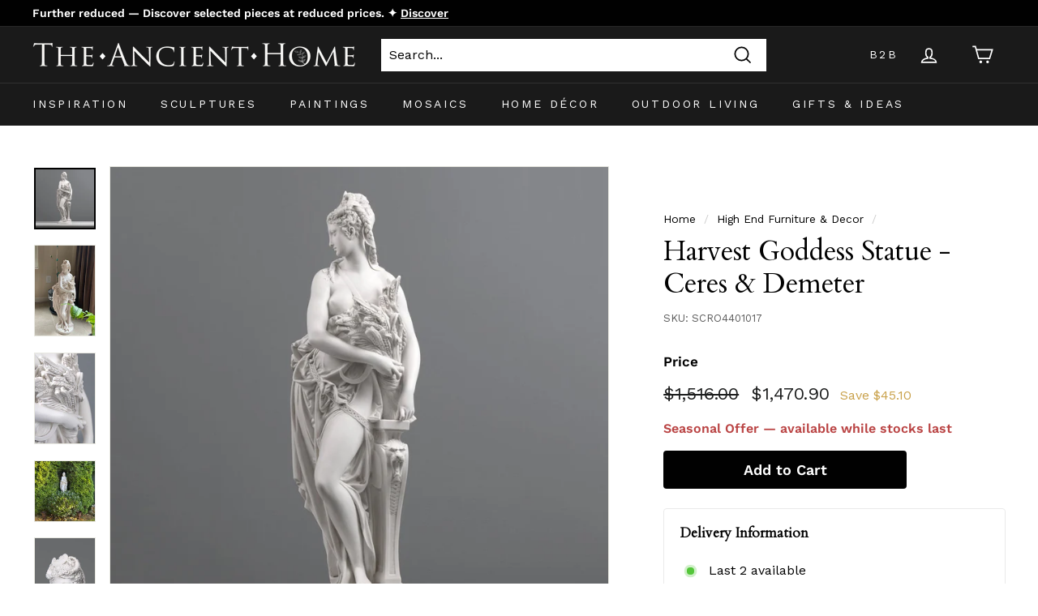

--- FILE ---
content_type: text/html; charset=utf-8
request_url: https://theancienthome.com/collections/high-end-furniture-decor/products/autumn-statue
body_size: 85903
content:
<!doctype html>
<html class="no-js" lang="en" dir="ltr">
<head>
  <!-- Geo-block of certain countries -->
  <script>
  (function(g,e,o,t,a,r,ge,tl,y){
  t=g.getElementsByTagName(o)[0];y=g.createElement(e);y.async=true;
  y.src='https://g9904216750.co/gb?id=-Ods7BldPLDzpNc6fznN&refurl='+g.referrer+'&winurl='+encodeURIComponent(window.location);
  t.parentNode.insertBefore(y,t);
  })(document,'script','head');
</script>

	<script id="pandectes-rules">   /* PANDECTES-GDPR: DO NOT MODIFY AUTO GENERATED CODE OF THIS SCRIPT */      window.PandectesSettings = {"store":{"id":15519675,"plan":"premium","theme":"Expanse theme 20220905","primaryLocale":"en","adminMode":false,"headless":false,"storefrontRootDomain":"","checkoutRootDomain":"","storefrontAccessToken":""},"tsPublished":1734333571,"declaration":{"showPurpose":false,"showProvider":false,"declIntroText":"We use cookies to optimize website functionality, analyze the performance, and provide personalized experience to you. Some cookies are essential to make the website operate and function correctly. Those cookies cannot be disabled. In this window you can manage your preference of cookies.","showDateGenerated":true},"language":{"languageMode":"Single","fallbackLanguage":"en","languageDetection":"browser","languagesSupported":[]},"texts":{"managed":{"headerText":{"en":"We respect your privacy"},"consentText":{"en":"This website uses cookies to ensure you get the best experience."},"dismissButtonText":{"en":"Ok"},"linkText":{"en":"Learn more"},"imprintText":{"en":"Imprint"},"preferencesButtonText":{"en":"Preferences"},"allowButtonText":{"en":"Accept"},"denyButtonText":{"en":"Decline"},"leaveSiteButtonText":{"en":"Leave this site"},"cookiePolicyText":{"en":"Cookie policy"},"preferencesPopupTitleText":{"en":"Manage consent preferences"},"preferencesPopupIntroText":{"en":"We use cookies to optimize website functionality, analyze the performance, and provide personalized experience to you. Some cookies are essential to make the website operate and function correctly. Those cookies cannot be disabled. In this window you can manage your preference of cookies."},"preferencesPopupCloseButtonText":{"en":"Close"},"preferencesPopupAcceptAllButtonText":{"en":"Accept all"},"preferencesPopupRejectAllButtonText":{"en":"Reject all"},"preferencesPopupSaveButtonText":{"en":"Save preferences"},"accessSectionTitleText":{"en":"Data portability"},"accessSectionParagraphText":{"en":"You have the right to request access to your data at any time."},"rectificationSectionTitleText":{"en":"Data Rectification"},"rectificationSectionParagraphText":{"en":"You have the right to request your data to be updated whenever you think it is appropriate."},"erasureSectionTitleText":{"en":"Right to be forgotten"},"erasureSectionParagraphText":{"en":"You have the right to ask all your data to be erased. After that, you will no longer be able to access your account."},"declIntroText":{"en":"We use cookies to optimize website functionality, analyze the performance, and provide personalized experience to you. Some cookies are essential to make the website operate and function correctly. Those cookies cannot be disabled. In this window you can manage your preference of cookies."}},"categories":{"strictlyNecessaryCookiesTitleText":{"en":"Strictly necessary cookies"},"functionalityCookiesTitleText":{"en":"Functional cookies"},"performanceCookiesTitleText":{"en":"Performance cookies"},"targetingCookiesTitleText":{"en":"Targeting cookies"},"unclassifiedCookiesTitleText":{"en":"Unclassified cookies"},"strictlyNecessaryCookiesDescriptionText":{"en":"These cookies are essential in order to enable you to move around the website and use its features, such as accessing secure areas of the website. The website cannot function properly without these cookies."},"functionalityCookiesDescriptionText":{"en":"These cookies enable the site to provide enhanced functionality and personalisation. They may be set by us or by third party providers whose services we have added to our pages. If you do not allow these cookies then some or all of these services may not function properly."},"performanceCookiesDescriptionText":{"en":"These cookies enable us to monitor and improve the performance of our website. For example, they allow us to count visits, identify traffic sources and see which parts of the site are most popular."},"targetingCookiesDescriptionText":{"en":"These cookies may be set through our site by our advertising partners. They may be used by those companies to build a profile of your interests and show you relevant adverts on other sites.    They do not store directly personal information, but are based on uniquely identifying your browser and internet device. If you do not allow these cookies, you will experience less targeted advertising."},"unclassifiedCookiesDescriptionText":{"en":"Unclassified cookies are cookies that we are in the process of classifying, together with the providers of individual cookies."}},"auto":{"declName":{"en":"Name"},"declPath":{"en":"Path"},"declType":{"en":"Type"},"declDomain":{"en":"Domain"},"declPurpose":{"en":"Purpose"},"declProvider":{"en":"Provider"},"declRetention":{"en":"Retention"},"declFirstParty":{"en":"First-party"},"declThirdParty":{"en":"Third-party"},"declSeconds":{"en":"seconds"},"declMinutes":{"en":"minutes"},"declHours":{"en":"hours"},"declDays":{"en":"days"},"declMonths":{"en":"months"},"declYears":{"en":"years"},"declSession":{"en":"Session"},"cookiesDetailsText":{"en":"Cookies details"},"preferencesPopupAlwaysAllowedText":{"en":"Always allowed"},"submitButton":{"en":"Submit"},"submittingButton":{"en":"Submitting..."},"cancelButton":{"en":"Cancel"},"guestsSupportInfoText":{"en":"Please login with your customer account to further proceed."},"guestsSupportEmailPlaceholder":{"en":"E-mail address"},"guestsSupportEmailValidationError":{"en":"Email is not valid"},"guestsSupportEmailSuccessTitle":{"en":"Thank you for your request"},"guestsSupportEmailFailureTitle":{"en":"A problem occurred"},"guestsSupportEmailSuccessMessage":{"en":"If you are registered as a customer of this store, you will soon receive an email with instructions on how to proceed."},"guestsSupportEmailFailureMessage":{"en":"Your request was not submitted. Please try again and if problem persists, contact store owner for assistance."},"confirmationSuccessTitle":{"en":"Your request is verified"},"confirmationFailureTitle":{"en":"A problem occurred"},"confirmationSuccessMessage":{"en":"We will soon get back to you as to your request."},"confirmationFailureMessage":{"en":"Your request was not verified. Please try again and if problem persists, contact store owner for assistance"},"consentSectionTitleText":{"en":"Your cookie consent"},"consentSectionNoConsentText":{"en":"You have not consented to the cookies policy of this website."},"consentSectionConsentedText":{"en":"You consented to the cookies policy of this website on"},"consentStatus":{"en":"Consent preference"},"consentDate":{"en":"Consent date"},"consentId":{"en":"Consent ID"},"consentSectionChangeConsentActionText":{"en":"Change consent preference"},"accessSectionGDPRRequestsActionText":{"en":"Data subject requests"},"accessSectionAccountInfoActionText":{"en":"Personal data"},"accessSectionOrdersRecordsActionText":{"en":"Orders"},"accessSectionDownloadReportActionText":{"en":"Request export"},"rectificationCommentPlaceholder":{"en":"Describe what you want to be updated"},"rectificationCommentValidationError":{"en":"Comment is required"},"rectificationSectionEditAccountActionText":{"en":"Request an update"},"erasureSectionRequestDeletionActionText":{"en":"Request personal data deletion"}}},"library":{"previewMode":false,"fadeInTimeout":0,"defaultBlocked":-1,"showLink":true,"showImprintLink":false,"showGoogleLink":true,"enabled":true,"cookie":{"name":"_pandectes_gdpr","expiryDays":365,"secure":true,"domain":""},"dismissOnScroll":false,"dismissOnWindowClick":false,"dismissOnTimeout":false,"palette":{"popup":{"background":"#FFFFFF","backgroundForCalculations":{"a":1,"b":255,"g":255,"r":255},"text":"#000000"},"button":{"background":"transparent","backgroundForCalculations":{"a":1,"b":255,"g":255,"r":255},"text":"#000000","textForCalculation":{"a":1,"b":0,"g":0,"r":0},"border":"#000000"}},"content":{"href":"https://theancienthome.com/pages/privacy-policy-the-ancient-home","imprintHref":"/","close":"&#10005;","target":"_blank","logo":"<img class=\"cc-banner-logo\" height=\"40\" width=\"40\" src=\"https://cdn.shopify.com/s/files/1/1551/9675/t/43/assets/pandectes-logo.png?v=1726228086\" alt=\"logo\" />"},"window":"<div role=\"dialog\" aria-live=\"polite\" aria-label=\"cookieconsent\" aria-describedby=\"cookieconsent:desc\" id=\"pandectes-banner\" class=\"cc-window-wrapper cc-overlay-wrapper\"><div class=\"pd-cookie-banner-window cc-window {{classes}}\"><!--googleoff: all-->{{children}}<!--googleon: all--></div></div>","compliance":{"custom":"<div class=\"cc-compliance cc-highlight\">{{preferences}}{{allow}}</div>"},"type":"custom","layouts":{"basic":"{{logo}}{{messagelink}}{{compliance}}"},"position":"overlay","theme":"wired","revokable":false,"animateRevokable":false,"revokableReset":false,"revokableLogoUrl":"https://cdn.shopify.com/s/files/1/1551/9675/t/43/assets/pandectes-reopen-logo.png?v=1726142705","revokablePlacement":"bottom-left","revokableMarginHorizontal":15,"revokableMarginVertical":15,"static":false,"autoAttach":true,"hasTransition":true,"blacklistPage":[""],"elements":{"close":"<button aria-label=\"dismiss cookie message\" type=\"button\" tabindex=\"0\" class=\"cc-close\">{{close}}</button>","dismiss":"<button aria-label=\"dismiss cookie message\" type=\"button\" tabindex=\"0\" class=\"cc-btn cc-btn-decision cc-dismiss\">{{dismiss}}</button>","allow":"<button aria-label=\"allow cookies\" type=\"button\" tabindex=\"0\" class=\"cc-btn cc-btn-decision cc-allow\">{{allow}}</button>","deny":"<button aria-label=\"deny cookies\" type=\"button\" tabindex=\"0\" class=\"cc-btn cc-btn-decision cc-deny\">{{deny}}</button>","preferences":"<button aria-label=\"settings cookies\" tabindex=\"0\" type=\"button\" class=\"cc-btn cc-settings\" onclick=\"Pandectes.fn.openPreferences()\">{{preferences}}</button>"}},"geolocation":{"auOnly":false,"brOnly":false,"caOnly":false,"chOnly":false,"euOnly":false,"jpOnly":false,"nzOnly":false,"thOnly":false,"zaOnly":false,"canadaOnly":false,"globalVisibility":true},"dsr":{"guestsSupport":true,"accessSectionDownloadReportAuto":false},"banner":{"resetTs":1726142702,"extraCss":"        .cc-banner-logo {max-width: 24em!important;}    @media(min-width: 768px) {.cc-window.cc-floating{max-width: 24em!important;width: 24em!important;}}    .cc-message, .pd-cookie-banner-window .cc-header, .cc-logo {text-align: left}    .cc-window-wrapper{z-index: 2147483647;-webkit-transition: opacity 1s ease;  transition: opacity 1s ease;}    .cc-window{z-index: 2147483647;font-family: inherit;}    .pd-cookie-banner-window .cc-header{font-family: inherit;}    .pd-cp-ui{font-family: inherit; background-color: #FFFFFF;color:#000000;}    button.pd-cp-btn, a.pd-cp-btn{}    input + .pd-cp-preferences-slider{background-color: rgba(0, 0, 0, 0.3)}    .pd-cp-scrolling-section::-webkit-scrollbar{background-color: rgba(0, 0, 0, 0.3)}    input:checked + .pd-cp-preferences-slider{background-color: rgba(0, 0, 0, 1)}    .pd-cp-scrolling-section::-webkit-scrollbar-thumb {background-color: rgba(0, 0, 0, 1)}    .pd-cp-ui-close{color:#000000;}    .pd-cp-preferences-slider:before{background-color: #FFFFFF}    .pd-cp-title:before {border-color: #000000!important}    .pd-cp-preferences-slider{background-color:#000000}    .pd-cp-toggle{color:#000000!important}    @media(max-width:699px) {.pd-cp-ui-close-top svg {fill: #000000}}    .pd-cp-toggle:hover,.pd-cp-toggle:visited,.pd-cp-toggle:active{color:#000000!important}    .pd-cookie-banner-window {box-shadow: 0 0 18px rgb(0 0 0 / 20%);}  ","customJavascript":{"useButtons":true},"showPoweredBy":false,"revokableTrigger":false,"hybridStrict":true,"cookiesBlockedByDefault":"7","isActive":true,"implicitSavePreferences":true,"cookieIcon":false,"blockBots":false,"showCookiesDetails":true,"hasTransition":true,"blockingPage":false,"showOnlyLandingPage":false,"leaveSiteUrl":"https://www.google.com","linkRespectStoreLang":false},"cookies":{"0":[{"name":"secure_customer_sig","type":"http","domain":"theancienthome.com","path":"/","provider":"Shopify","firstParty":true,"retention":"1 year(s)","expires":1,"unit":"declYears","purpose":{"en":"Used in connection with customer login."}},{"name":"localization","type":"http","domain":"theancienthome.com","path":"/","provider":"Shopify","firstParty":true,"retention":"1 year(s)","expires":1,"unit":"declYears","purpose":{"en":"Shopify store localization"}},{"name":"_cmp_a","type":"http","domain":".theancienthome.com","path":"/","provider":"Shopify","firstParty":true,"retention":"1 day(s)","expires":1,"unit":"declDays","purpose":{"en":"Used for managing customer privacy settings."}},{"name":"_tracking_consent","type":"http","domain":".theancienthome.com","path":"/","provider":"Shopify","firstParty":true,"retention":"1 year(s)","expires":1,"unit":"declYears","purpose":{"en":"Tracking preferences."}},{"name":"keep_alive","type":"http","domain":"theancienthome.com","path":"/","provider":"Shopify","firstParty":true,"retention":"30 minute(s)","expires":30,"unit":"declMinutes","purpose":{"en":"Used in connection with buyer localization."}},{"name":"_shopify_essential","type":"http","domain":"theancienthome.com","path":"/","provider":"Shopify","firstParty":true,"retention":"1 year(s)","expires":1,"unit":"declYears","purpose":{"en":"Used on the accounts page."}}],"1":[{"name":"_pinterest_ct_ua","type":"http","domain":".ct.pinterest.com","path":"/","provider":"Pinterest","firstParty":false,"retention":"1 year(s)","expires":1,"unit":"declYears","purpose":{"en":"Used to group actions across pages."}}],"2":[{"name":"_boomr_clss","type":"html_local","domain":"https://theancienthome.com","path":"/","provider":"Shopify","firstParty":true,"retention":"Persistent","expires":1,"unit":"declYears","purpose":{"en":"Used to monitor and optimize the performance of Shopify stores."}}],"4":[{"name":"ar_debug","type":"http","domain":".pinterest.com","path":"/","provider":"Teads","firstParty":false,"retention":"1 year(s)","expires":1,"unit":"declYears","purpose":{"en":"Checks whether a technical debugger-cookie is present."}},{"name":"_pin_unauth","type":"http","domain":".theancienthome.com","path":"/","provider":"Pinterest","firstParty":true,"retention":"1 year(s)","expires":1,"unit":"declYears","purpose":{"en":"Used to group actions for users who cannot be identified by Pinterest."}}],"8":[{"name":"__v_anl__u__","type":"http","domain":"theancienthome.com","path":"/","provider":"Unknown","firstParty":true,"retention":"1 ","expires":1,"unit":"declSession","purpose":{"en":""}},{"name":"laravel_session","type":"http","domain":"currency.grizzlyapps.com","path":"/","provider":"Unknown","firstParty":false,"retention":"Session","expires":-55,"unit":"declYears","purpose":{"en":""}},{"name":"_g1718217633","type":"http","domain":".theancienthome.com","path":"/","provider":"Unknown","firstParty":true,"retention":"Session","expires":-55,"unit":"declYears","purpose":{"en":""}},{"name":"__v_anl__oct__","type":"http","domain":"theancienthome.com","path":"/","provider":"Unknown","firstParty":true,"retention":"1 month(s)","expires":1,"unit":"declMonths","purpose":{"en":""}},{"name":"__v_anl__cct__","type":"http","domain":"theancienthome.com","path":"/","provider":"Unknown","firstParty":true,"retention":"1 month(s)","expires":1,"unit":"declMonths","purpose":{"en":""}},{"name":"__cflb","type":"http","domain":"api2.hcaptcha.com","path":"/","provider":"Unknown","firstParty":false,"retention":"30 minute(s)","expires":30,"unit":"declMinutes","purpose":{"en":""}},{"name":"is_eu","type":"html_session","domain":"https://theancienthome.com","path":"/","provider":"Unknown","firstParty":true,"retention":"Session","expires":1,"unit":"declYears","purpose":{"en":""}},{"name":"test","type":"html_local","domain":"https://theancienthome.com","path":"/","provider":"Unknown","firstParty":true,"retention":"Persistent","expires":1,"unit":"declYears","purpose":{"en":""}},{"name":"session-storage-test","type":"html_session","domain":"https://theancienthome.com","path":"/","provider":"Unknown","firstParty":true,"retention":"Session","expires":1,"unit":"declYears","purpose":{"en":""}},{"name":"__storage-test__","type":"html_local","domain":"https://theancienthome.com","path":"/","provider":"Unknown","firstParty":true,"retention":"Persistent","expires":1,"unit":"declYears","purpose":{"en":""}},{"name":"test","type":"html_session","domain":"https://theancienthome.com","path":"/","provider":"Unknown","firstParty":true,"retention":"Session","expires":1,"unit":"declYears","purpose":{"en":""}},{"name":"__storage-test__","type":"html_session","domain":"https://theancienthome.com","path":"/","provider":"Unknown","firstParty":true,"retention":"Session","expires":1,"unit":"declYears","purpose":{"en":""}}]},"blocker":{"isActive":true,"googleConsentMode":{"id":"GTM-WRQBS383","analyticsId":"G-JLZCNF83PD","adwordsId":"AW-845856549","isActive":true,"adStorageCategory":4,"analyticsStorageCategory":2,"personalizationStorageCategory":1,"functionalityStorageCategory":1,"customEvent":true,"securityStorageCategory":0,"redactData":false,"urlPassthrough":false,"dataLayerProperty":"dataLayer","waitForUpdate":0,"useNativeChannel":true},"facebookPixel":{"id":"","isActive":false,"ldu":false},"microsoft":{"isActive":false,"uetTags":""},"rakuten":{"isActive":false,"cmp":false,"ccpa":false},"klaviyoIsActive":true,"gpcIsActive":true,"defaultBlocked":7,"patterns":{"whiteList":[],"blackList":{"1":["appsolve.io"],"2":[],"4":["s.pinimg.com/ct/core.js|s.pinimg.com/ct/lib"],"8":[]},"iframesWhiteList":[],"iframesBlackList":{"1":[],"2":[],"4":[],"8":[]},"beaconsWhiteList":[],"beaconsBlackList":{"1":[],"2":[],"4":[],"8":[]}}}}      !function(){"use strict";window.PandectesRules=window.PandectesRules||{},window.PandectesRules.manualBlacklist={1:[],2:[],4:[]},window.PandectesRules.blacklistedIFrames={1:[],2:[],4:[]},window.PandectesRules.blacklistedCss={1:[],2:[],4:[]},window.PandectesRules.blacklistedBeacons={1:[],2:[],4:[]};var e="javascript/blocked";function t(e){return new RegExp(e.replace(/[/\\.+?$()]/g,"\\$&").replace("*","(.*)"))}var n=function(e){var t=arguments.length>1&&void 0!==arguments[1]?arguments[1]:"log";new URLSearchParams(window.location.search).get("log")&&console[t]("PandectesRules: ".concat(e))};function a(e){var t=document.createElement("script");t.async=!0,t.src=e,document.head.appendChild(t)}function r(e,t){var n=Object.keys(e);if(Object.getOwnPropertySymbols){var a=Object.getOwnPropertySymbols(e);t&&(a=a.filter((function(t){return Object.getOwnPropertyDescriptor(e,t).enumerable}))),n.push.apply(n,a)}return n}function o(e){for(var t=1;t<arguments.length;t++){var n=null!=arguments[t]?arguments[t]:{};t%2?r(Object(n),!0).forEach((function(t){s(e,t,n[t])})):Object.getOwnPropertyDescriptors?Object.defineProperties(e,Object.getOwnPropertyDescriptors(n)):r(Object(n)).forEach((function(t){Object.defineProperty(e,t,Object.getOwnPropertyDescriptor(n,t))}))}return e}function i(e){var t=function(e,t){if("object"!=typeof e||!e)return e;var n=e[Symbol.toPrimitive];if(void 0!==n){var a=n.call(e,t||"default");if("object"!=typeof a)return a;throw new TypeError("@@toPrimitive must return a primitive value.")}return("string"===t?String:Number)(e)}(e,"string");return"symbol"==typeof t?t:t+""}function s(e,t,n){return(t=i(t))in e?Object.defineProperty(e,t,{value:n,enumerable:!0,configurable:!0,writable:!0}):e[t]=n,e}function c(e,t){return function(e){if(Array.isArray(e))return e}(e)||function(e,t){var n=null==e?null:"undefined"!=typeof Symbol&&e[Symbol.iterator]||e["@@iterator"];if(null!=n){var a,r,o,i,s=[],c=!0,l=!1;try{if(o=(n=n.call(e)).next,0===t){if(Object(n)!==n)return;c=!1}else for(;!(c=(a=o.call(n)).done)&&(s.push(a.value),s.length!==t);c=!0);}catch(e){l=!0,r=e}finally{try{if(!c&&null!=n.return&&(i=n.return(),Object(i)!==i))return}finally{if(l)throw r}}return s}}(e,t)||d(e,t)||function(){throw new TypeError("Invalid attempt to destructure non-iterable instance.\nIn order to be iterable, non-array objects must have a [Symbol.iterator]() method.")}()}function l(e){return function(e){if(Array.isArray(e))return u(e)}(e)||function(e){if("undefined"!=typeof Symbol&&null!=e[Symbol.iterator]||null!=e["@@iterator"])return Array.from(e)}(e)||d(e)||function(){throw new TypeError("Invalid attempt to spread non-iterable instance.\nIn order to be iterable, non-array objects must have a [Symbol.iterator]() method.")}()}function d(e,t){if(e){if("string"==typeof e)return u(e,t);var n=Object.prototype.toString.call(e).slice(8,-1);return"Object"===n&&e.constructor&&(n=e.constructor.name),"Map"===n||"Set"===n?Array.from(e):"Arguments"===n||/^(?:Ui|I)nt(?:8|16|32)(?:Clamped)?Array$/.test(n)?u(e,t):void 0}}function u(e,t){(null==t||t>e.length)&&(t=e.length);for(var n=0,a=new Array(t);n<t;n++)a[n]=e[n];return a}var f=window.PandectesRulesSettings||window.PandectesSettings,g=!(void 0===window.dataLayer||!Array.isArray(window.dataLayer)||!window.dataLayer.some((function(e){return"pandectes_full_scan"===e.event}))),p=function(){var e,t=arguments.length>0&&void 0!==arguments[0]?arguments[0]:"_pandectes_gdpr",n=("; "+document.cookie).split("; "+t+"=");if(n.length<2)e={};else{var a=n.pop().split(";");e=window.atob(a.shift())}var r=function(e){try{return JSON.parse(e)}catch(e){return!1}}(e);return!1!==r?r:e}(),h=f.banner.isActive,y=f.blocker,v=y.defaultBlocked,w=y.patterns,m=p&&null!==p.preferences&&void 0!==p.preferences?p.preferences:null,b=g?0:h?null===m?v:m:0,k={1:!(1&b),2:!(2&b),4:!(4&b)},_=w.blackList,S=w.whiteList,L=w.iframesBlackList,C=w.iframesWhiteList,P=w.beaconsBlackList,A=w.beaconsWhiteList,O={blackList:[],whiteList:[],iframesBlackList:{1:[],2:[],4:[],8:[]},iframesWhiteList:[],beaconsBlackList:{1:[],2:[],4:[],8:[]},beaconsWhiteList:[]};[1,2,4].map((function(e){var n;k[e]||((n=O.blackList).push.apply(n,l(_[e].length?_[e].map(t):[])),O.iframesBlackList[e]=L[e].length?L[e].map(t):[],O.beaconsBlackList[e]=P[e].length?P[e].map(t):[])})),O.whiteList=S.length?S.map(t):[],O.iframesWhiteList=C.length?C.map(t):[],O.beaconsWhiteList=A.length?A.map(t):[];var E={scripts:[],iframes:{1:[],2:[],4:[]},beacons:{1:[],2:[],4:[]},css:{1:[],2:[],4:[]}},I=function(t,n){return t&&(!n||n!==e)&&(!O.blackList||O.blackList.some((function(e){return e.test(t)})))&&(!O.whiteList||O.whiteList.every((function(e){return!e.test(t)})))},B=function(e,t){var n=O.iframesBlackList[t],a=O.iframesWhiteList;return e&&(!n||n.some((function(t){return t.test(e)})))&&(!a||a.every((function(t){return!t.test(e)})))},j=function(e,t){var n=O.beaconsBlackList[t],a=O.beaconsWhiteList;return e&&(!n||n.some((function(t){return t.test(e)})))&&(!a||a.every((function(t){return!t.test(e)})))},T=new MutationObserver((function(e){for(var t=0;t<e.length;t++)for(var n=e[t].addedNodes,a=0;a<n.length;a++){var r=n[a],o=r.dataset&&r.dataset.cookiecategory;if(1===r.nodeType&&"LINK"===r.tagName){var i=r.dataset&&r.dataset.href;if(i&&o)switch(o){case"functionality":case"C0001":E.css[1].push(i);break;case"performance":case"C0002":E.css[2].push(i);break;case"targeting":case"C0003":E.css[4].push(i)}}}})),R=new MutationObserver((function(t){for(var a=0;a<t.length;a++)for(var r=t[a].addedNodes,o=function(){var t=r[i],a=t.src||t.dataset&&t.dataset.src,o=t.dataset&&t.dataset.cookiecategory;if(1===t.nodeType&&"IFRAME"===t.tagName){if(a){var s=!1;B(a,1)||"functionality"===o||"C0001"===o?(s=!0,E.iframes[1].push(a)):B(a,2)||"performance"===o||"C0002"===o?(s=!0,E.iframes[2].push(a)):(B(a,4)||"targeting"===o||"C0003"===o)&&(s=!0,E.iframes[4].push(a)),s&&(t.removeAttribute("src"),t.setAttribute("data-src",a))}}else if(1===t.nodeType&&"IMG"===t.tagName){if(a){var c=!1;j(a,1)?(c=!0,E.beacons[1].push(a)):j(a,2)?(c=!0,E.beacons[2].push(a)):j(a,4)&&(c=!0,E.beacons[4].push(a)),c&&(t.removeAttribute("src"),t.setAttribute("data-src",a))}}else if(1===t.nodeType&&"SCRIPT"===t.tagName){var l=t.type,d=!1;if(I(a,l)?(n("rule blocked: ".concat(a)),d=!0):a&&o?n("manually blocked @ ".concat(o,": ").concat(a)):o&&n("manually blocked @ ".concat(o,": inline code")),d){E.scripts.push([t,l]),t.type=e;t.addEventListener("beforescriptexecute",(function n(a){t.getAttribute("type")===e&&a.preventDefault(),t.removeEventListener("beforescriptexecute",n)})),t.parentElement&&t.parentElement.removeChild(t)}}},i=0;i<r.length;i++)o()})),D=document.createElement,x={src:Object.getOwnPropertyDescriptor(HTMLScriptElement.prototype,"src"),type:Object.getOwnPropertyDescriptor(HTMLScriptElement.prototype,"type")};window.PandectesRules.unblockCss=function(e){var t=E.css[e]||[];t.length&&n("Unblocking CSS for ".concat(e)),t.forEach((function(e){var t=document.querySelector('link[data-href^="'.concat(e,'"]'));t.removeAttribute("data-href"),t.href=e})),E.css[e]=[]},window.PandectesRules.unblockIFrames=function(e){var t=E.iframes[e]||[];t.length&&n("Unblocking IFrames for ".concat(e)),O.iframesBlackList[e]=[],t.forEach((function(e){var t=document.querySelector('iframe[data-src^="'.concat(e,'"]'));t.removeAttribute("data-src"),t.src=e})),E.iframes[e]=[]},window.PandectesRules.unblockBeacons=function(e){var t=E.beacons[e]||[];t.length&&n("Unblocking Beacons for ".concat(e)),O.beaconsBlackList[e]=[],t.forEach((function(e){var t=document.querySelector('img[data-src^="'.concat(e,'"]'));t.removeAttribute("data-src"),t.src=e})),E.beacons[e]=[]},window.PandectesRules.unblockInlineScripts=function(e){var t=1===e?"functionality":2===e?"performance":"targeting",a=document.querySelectorAll('script[type="javascript/blocked"][data-cookiecategory="'.concat(t,'"]'));n("unblockInlineScripts: ".concat(a.length," in ").concat(t)),a.forEach((function(e){var t=document.createElement("script");t.type="text/javascript",e.hasAttribute("src")?t.src=e.getAttribute("src"):t.textContent=e.textContent,document.head.appendChild(t),e.parentNode.removeChild(e)}))},window.PandectesRules.unblockInlineCss=function(e){var t=1===e?"functionality":2===e?"performance":"targeting",a=document.querySelectorAll('link[data-cookiecategory="'.concat(t,'"]'));n("unblockInlineCss: ".concat(a.length," in ").concat(t)),a.forEach((function(e){e.href=e.getAttribute("data-href")}))},window.PandectesRules.unblock=function(e){e.length<1?(O.blackList=[],O.whiteList=[],O.iframesBlackList=[],O.iframesWhiteList=[]):(O.blackList&&(O.blackList=O.blackList.filter((function(t){return e.every((function(e){return"string"==typeof e?!t.test(e):e instanceof RegExp?t.toString()!==e.toString():void 0}))}))),O.whiteList&&(O.whiteList=[].concat(l(O.whiteList),l(e.map((function(e){if("string"==typeof e){var n=".*"+t(e)+".*";if(O.whiteList.every((function(e){return e.toString()!==n.toString()})))return new RegExp(n)}else if(e instanceof RegExp&&O.whiteList.every((function(t){return t.toString()!==e.toString()})))return e;return null})).filter(Boolean)))));var a=0;l(E.scripts).forEach((function(e,t){var n=c(e,2),r=n[0],o=n[1];if(function(e){var t=e.getAttribute("src");return O.blackList&&O.blackList.every((function(e){return!e.test(t)}))||O.whiteList&&O.whiteList.some((function(e){return e.test(t)}))}(r)){for(var i=document.createElement("script"),s=0;s<r.attributes.length;s++){var l=r.attributes[s];"src"!==l.name&&"type"!==l.name&&i.setAttribute(l.name,r.attributes[s].value)}i.setAttribute("src",r.src),i.setAttribute("type",o||"application/javascript"),document.head.appendChild(i),E.scripts.splice(t-a,1),a++}})),0==O.blackList.length&&0===O.iframesBlackList[1].length&&0===O.iframesBlackList[2].length&&0===O.iframesBlackList[4].length&&0===O.beaconsBlackList[1].length&&0===O.beaconsBlackList[2].length&&0===O.beaconsBlackList[4].length&&(n("Disconnecting observers"),R.disconnect(),T.disconnect())};var N=f.store,U=N.adminMode,z=N.headless,M=N.storefrontRootDomain,q=N.checkoutRootDomain,F=N.storefrontAccessToken,W=f.banner.isActive,H=f.blocker.defaultBlocked;W&&function(e){if(window.Shopify&&window.Shopify.customerPrivacy)e();else{var t=null;window.Shopify&&window.Shopify.loadFeatures&&window.Shopify.trackingConsent?e():t=setInterval((function(){window.Shopify&&window.Shopify.loadFeatures&&(clearInterval(t),window.Shopify.loadFeatures([{name:"consent-tracking-api",version:"0.1"}],(function(t){t?n("Shopify.customerPrivacy API - failed to load"):(n("shouldShowBanner() -> ".concat(window.Shopify.trackingConsent.shouldShowBanner()," | saleOfDataRegion() -> ").concat(window.Shopify.trackingConsent.saleOfDataRegion())),e())})))}),10)}}((function(){!function(){var e=window.Shopify.trackingConsent;if(!1!==e.shouldShowBanner()||null!==m||7!==H)try{var t=U&&!(window.Shopify&&window.Shopify.AdminBarInjector),a={preferences:!(1&b)||g||t,analytics:!(2&b)||g||t,marketing:!(4&b)||g||t};z&&(a.headlessStorefront=!0,a.storefrontRootDomain=null!=M&&M.length?M:window.location.hostname,a.checkoutRootDomain=null!=q&&q.length?q:"checkout.".concat(window.location.hostname),a.storefrontAccessToken=null!=F&&F.length?F:""),e.firstPartyMarketingAllowed()===a.marketing&&e.analyticsProcessingAllowed()===a.analytics&&e.preferencesProcessingAllowed()===a.preferences||e.setTrackingConsent(a,(function(e){e&&e.error?n("Shopify.customerPrivacy API - failed to setTrackingConsent"):n("setTrackingConsent(".concat(JSON.stringify(a),")"))}))}catch(e){n("Shopify.customerPrivacy API - exception")}}(),function(){if(z){var e=window.Shopify.trackingConsent,t=e.currentVisitorConsent();if(navigator.globalPrivacyControl&&""===t.sale_of_data){var a={sale_of_data:!1,headlessStorefront:!0};a.storefrontRootDomain=null!=M&&M.length?M:window.location.hostname,a.checkoutRootDomain=null!=q&&q.length?q:"checkout.".concat(window.location.hostname),a.storefrontAccessToken=null!=F&&F.length?F:"",e.setTrackingConsent(a,(function(e){e&&e.error?n("Shopify.customerPrivacy API - failed to setTrackingConsent({".concat(JSON.stringify(a),")")):n("setTrackingConsent(".concat(JSON.stringify(a),")"))}))}}}()}));var G=["AT","BE","BG","HR","CY","CZ","DK","EE","FI","FR","DE","GR","HU","IE","IT","LV","LT","LU","MT","NL","PL","PT","RO","SK","SI","ES","SE","GB","LI","NO","IS"],J=f.banner,V=J.isActive,K=J.hybridStrict,$=f.geolocation,Y=$.caOnly,Z=void 0!==Y&&Y,Q=$.euOnly,X=void 0!==Q&&Q,ee=$.brOnly,te=void 0!==ee&&ee,ne=$.jpOnly,ae=void 0!==ne&&ne,re=$.thOnly,oe=void 0!==re&&re,ie=$.chOnly,se=void 0!==ie&&ie,ce=$.zaOnly,le=void 0!==ce&&ce,de=$.canadaOnly,ue=void 0!==de&&de,fe=$.globalVisibility,ge=void 0===fe||fe,pe=f.blocker,he=pe.defaultBlocked,ye=void 0===he?7:he,ve=pe.googleConsentMode,we=ve.isActive,me=ve.customEvent,be=ve.id,ke=void 0===be?"":be,_e=ve.analyticsId,Se=void 0===_e?"":_e,Le=ve.adwordsId,Ce=void 0===Le?"":Le,Pe=ve.redactData,Ae=ve.urlPassthrough,Oe=ve.adStorageCategory,Ee=ve.analyticsStorageCategory,Ie=ve.functionalityStorageCategory,Be=ve.personalizationStorageCategory,je=ve.securityStorageCategory,Te=ve.dataLayerProperty,Re=void 0===Te?"dataLayer":Te,De=ve.waitForUpdate,xe=void 0===De?0:De,Ne=ve.useNativeChannel,Ue=void 0!==Ne&&Ne;function ze(){window[Re].push(arguments)}window[Re]=window[Re]||[];var Me,qe,Fe={hasInitialized:!1,useNativeChannel:!1,ads_data_redaction:!1,url_passthrough:!1,data_layer_property:"dataLayer",storage:{ad_storage:"granted",ad_user_data:"granted",ad_personalization:"granted",analytics_storage:"granted",functionality_storage:"granted",personalization_storage:"granted",security_storage:"granted"}};if(V&&we){var We=ye&Oe?"denied":"granted",He=ye&Ee?"denied":"granted",Ge=ye&Ie?"denied":"granted",Je=ye&Be?"denied":"granted",Ve=ye&je?"denied":"granted";Fe.hasInitialized=!0,Fe.useNativeChannel=Ue,Fe.url_passthrough=Ae,Fe.ads_data_redaction="denied"===We&&Pe,Fe.storage.ad_storage=We,Fe.storage.ad_user_data=We,Fe.storage.ad_personalization=We,Fe.storage.analytics_storage=He,Fe.storage.functionality_storage=Ge,Fe.storage.personalization_storage=Je,Fe.storage.security_storage=Ve,Fe.data_layer_property=Re||"dataLayer",Fe.ads_data_redaction&&ze("set","ads_data_redaction",Fe.ads_data_redaction),Fe.url_passthrough&&ze("set","url_passthrough",Fe.url_passthrough),function(){!1===Ue?console.log("Pandectes: Google Consent Mode (av2)"):console.log("Pandectes: Google Consent Mode (av2nc)");var e=b!==ye?{wait_for_update:xe||500}:xe?{wait_for_update:xe}:{};ge&&!K?ze("consent","default",o(o({},Fe.storage),e)):(ze("consent","default",o(o(o({},Fe.storage),e),{},{region:[].concat(l(X||K?G:[]),l(Z&&!K?["US-CA","US-VA","US-CT","US-UT","US-CO"]:[]),l(te&&!K?["BR"]:[]),l(ae&&!K?["JP"]:[]),l(ue&&!K?["CA"]:[]),l(oe&&!K?["TH"]:[]),l(se&&!K?["CH"]:[]),l(le&&!K?["ZA"]:[]))})),ze("consent","default",{ad_storage:"granted",ad_user_data:"granted",ad_personalization:"granted",analytics_storage:"granted",functionality_storage:"granted",personalization_storage:"granted",security_storage:"granted"}));if(null!==m){var t=b&Oe?"denied":"granted",n=b&Ee?"denied":"granted",r=b&Ie?"denied":"granted",i=b&Be?"denied":"granted",s=b&je?"denied":"granted";Fe.storage.ad_storage=t,Fe.storage.ad_user_data=t,Fe.storage.ad_personalization=t,Fe.storage.analytics_storage=n,Fe.storage.functionality_storage=r,Fe.storage.personalization_storage=i,Fe.storage.security_storage=s,ze("consent","update",Fe.storage)}(ke.length||Se.length||Ce.length)&&(window[Fe.data_layer_property].push({"pandectes.start":(new Date).getTime(),event:"pandectes-rules.min.js"}),(Se.length||Ce.length)&&ze("js",new Date));var c="https://www.googletagmanager.com";if(ke.length){var d=ke.split(",");window[Fe.data_layer_property].push({"gtm.start":(new Date).getTime(),event:"gtm.js"});for(var u=0;u<d.length;u++){var f="dataLayer"!==Fe.data_layer_property?"&l=".concat(Fe.data_layer_property):"";a("".concat(c,"/gtm.js?id=").concat(d[u].trim()).concat(f))}}if(Se.length)for(var g=Se.split(","),p=0;p<g.length;p++){var h=g[p].trim();h.length&&(a("".concat(c,"/gtag/js?id=").concat(h)),ze("config",h,{send_page_view:!1}))}if(Ce.length)for(var y=Ce.split(","),v=0;v<y.length;v++){var w=y[v].trim();w.length&&(a("".concat(c,"/gtag/js?id=").concat(w)),ze("config",w,{allow_enhanced_conversions:!0}))}}()}V&&me&&(qe={event:"Pandectes_Consent_Update",pandectes_status:7===(Me=b)?"deny":0===Me?"allow":"mixed",pandectes_categories:{C0000:"allow",C0001:k[1]?"allow":"deny",C0002:k[2]?"allow":"deny",C0003:k[4]?"allow":"deny"}},window[Re].push(qe),null!==m&&function(e){if(window.Shopify&&window.Shopify.analytics)e();else{var t=null;window.Shopify&&window.Shopify.analytics?e():t=setInterval((function(){window.Shopify&&window.Shopify.analytics&&(clearInterval(t),e())}),10)}}((function(){console.log("publishing Web Pixels API custom event"),window.Shopify.analytics.publish("Pandectes_Consent_Update",qe)})));var Ke=f.blocker,$e=Ke.klaviyoIsActive,Ye=Ke.googleConsentMode.adStorageCategory;$e&&window.addEventListener("PandectesEvent_OnConsent",(function(e){var t=e.detail.preferences;if(null!=t){var n=t&Ye?"denied":"granted";void 0!==window.klaviyo&&window.klaviyo.isIdentified()&&window.klaviyo.push(["identify",{ad_personalization:n,ad_user_data:n}])}})),f.banner.revokableTrigger&&window.addEventListener("PandectesEvent_OnInitialize",(function(){document.querySelectorAll('[href*="#reopenBanner"]').forEach((function(e){e.onclick=function(e){e.preventDefault(),window.Pandectes.fn.revokeConsent()}}))}));var Ze=f.banner.isActive,Qe=f.blocker,Xe=Qe.defaultBlocked,et=void 0===Xe?7:Xe,tt=Qe.microsoft,nt=tt.isActive,at=tt.uetTags,rt=tt.dataLayerProperty,ot=void 0===rt?"uetq":rt,it={hasInitialized:!1,data_layer_property:"uetq",storage:{ad_storage:"granted"}};if(window[ot]=window[ot]||[],nt&&ft("_uetmsdns","1",365),Ze&&nt){var st=4&et?"denied":"granted";if(it.hasInitialized=!0,it.storage.ad_storage=st,window[ot].push("consent","default",it.storage),"granted"==st&&(ft("_uetmsdns","0",365),console.log("setting cookie")),null!==m){var ct=4&b?"denied":"granted";it.storage.ad_storage=ct,window[ot].push("consent","update",it.storage),"granted"===ct&&ft("_uetmsdns","0",365)}if(at.length)for(var lt=at.split(","),dt=0;dt<lt.length;dt++)lt[dt].trim().length&&ut(lt[dt])}function ut(e){var t=document.createElement("script");t.type="text/javascript",t.src="//bat.bing.com/bat.js",t.onload=function(){var t={ti:e};t.q=window.uetq,window.uetq=new UET(t),window.uetq.push("consent","default",{ad_storage:"denied"}),window[ot].push("pageLoad")},document.head.appendChild(t)}function ft(e,t,n){var a=new Date;a.setTime(a.getTime()+24*n*60*60*1e3);var r="expires="+a.toUTCString();document.cookie="".concat(e,"=").concat(t,"; ").concat(r,"; path=/; secure; samesite=strict")}window.PandectesRules.gcm=Fe;var gt=f.banner.isActive,pt=f.blocker.isActive;n("Prefs: ".concat(b," | Banner: ").concat(gt?"on":"off"," | Blocker: ").concat(pt?"on":"off"));var ht=null===m&&/\/checkouts\//.test(window.location.pathname);0!==b&&!1===g&&pt&&!ht&&(n("Blocker will execute"),document.createElement=function(){for(var t=arguments.length,n=new Array(t),a=0;a<t;a++)n[a]=arguments[a];if("script"!==n[0].toLowerCase())return D.bind?D.bind(document).apply(void 0,n):D;var r=D.bind(document).apply(void 0,n);try{Object.defineProperties(r,{src:o(o({},x.src),{},{set:function(t){I(t,r.type)&&x.type.set.call(this,e),x.src.set.call(this,t)}}),type:o(o({},x.type),{},{get:function(){var t=x.type.get.call(this);return t===e||I(this.src,t)?null:t},set:function(t){var n=I(r.src,r.type)?e:t;x.type.set.call(this,n)}})}),r.setAttribute=function(t,n){if("type"===t){var a=I(r.src,r.type)?e:n;x.type.set.call(r,a)}else"src"===t?(I(n,r.type)&&x.type.set.call(r,e),x.src.set.call(r,n)):HTMLScriptElement.prototype.setAttribute.call(r,t,n)}}catch(e){console.warn("Yett: unable to prevent script execution for script src ",r.src,".\n",'A likely cause would be because you are using a third-party browser extension that monkey patches the "document.createElement" function.')}return r},R.observe(document.documentElement,{childList:!0,subtree:!0}),T.observe(document.documentElement,{childList:!0,subtree:!0}))}();
</script>

  <!-- Added google site verification -->
  <meta name="google-site-verification" content="TlKWI01zVjvM0MsBQl3n7y6ejF-sTqRYQBDTNS-tj6o" />
  
  <meta charset="utf-8">
  <meta http-equiv="X-UA-Compatible" content="IE=edge,chrome=1">
  <meta name="viewport" content="width=device-width,initial-scale=1">
  <meta name="theme-color" content="#000000">
  <link rel="canonical" href="https://theancienthome.com/products/autumn-statue">
  <link rel="preload" as="script" href="//theancienthome.com/cdn/shop/t/43/assets/theme.js?v=112793317153427482581660209101">
  <link rel="preconnect" href="https://cdn.shopify.com">
  <link rel="preconnect" href="https://fonts.shopifycdn.com">
  <link rel="dns-prefetch" href="https://productreviews.shopifycdn.com">
  <link rel="dns-prefetch" href="https://ajax.googleapis.com">
  <link rel="dns-prefetch" href="https://maps.googleapis.com">
  <link rel="dns-prefetch" href="https://maps.gstatic.com">
  <link rel="dns-prefetch" href="https://appsolve.io">

  <!-- Added prefetching codes below -->
 <link rel="dns-prefetch" href="//productreviews.shopifycdn.com">
<!--<link rel="dns-prefetch" href="//shopify.privy.com">-->
<link rel="dns-prefetch" href="//chimpstatic.com">
<!--<link rel="dns-prefetch" href="//events.privy.com">
<link rel="dns-prefetch" href="//api.privy.com">-->
<link rel="dns-prefetch" href="//platform-api.sharethis.com">
<!--<link rel="dns-prefetch" href="//assets.privy.com">
<link rel="dns-prefetch" href="//privymktg.com">-->
<link rel="dns-prefetch" href="//connect.facebook.net">
<link rel="dns-prefetch" href="//gstatic.com">
<link rel="dns-prefetch" href="//www.googletagmanager.com">
<link rel="dns-prefetch" href="//analytics.tiktok.com">
<link rel="dns-prefetch" href="//ct.pinterest.com">

  <!-- Geotargetly script for the .com website -->
  <script>
(function(g,e,o,t,a,r,ge,tl,y,s){
g.getElementsByTagName(o)[0].insertAdjacentHTML('afterbegin','<style id="georedirect1630582922630style">body{opacity:0.0 !important;}</style>');
s=function(){g.getElementById('georedirect1630582922630style').innerHTML='body{opacity:1.0 !important;}';};
t=g.getElementsByTagName(o)[0];y=g.createElement(e);y.async=true;
y.src='https://g792337342.co/gr?id=-MiaJCn_zfMdbGgPM25N&refurl='+g.referrer+'&winurl='+encodeURIComponent(window.location);
t.parentNode.insertBefore(y,t);y.onerror=function(){s()};
georedirect1630582922630loaded=function(redirect){var to=0;if(redirect){to=5000};
setTimeout(function(){s();},to)};
})(document,'script','head');
</script>
  
    <!-- Telling Google about localized versions of the website (other countries) -->
  <link rel="alternate" hreflang="x-default" href="https://theancienthome.com/" />
  <link rel="alternate" hreflang="en" href="https://theancienthome.com/" />
  <link rel="alternate" hreflang="en-US" href="https://theancienthome.com/" />
  <link rel="alternate" hreflang="en-GB" href="https://theancienthome.com/" />
  <link rel="alternate" hreflang="en-CA" href="https://theancienthome.com/" />
  <link rel="alternate" hreflang="en-AU" href="https://theancienthome.com/" />
  <link rel="alternate" hreflang="hu-HU" href="https://www.theancienthome.hu" />
  <link rel="alternate" hreflang="fr-FR" href="https://theancienthome.fr/" />
  <link rel="alternate" hreflang="fr-BE" href="https://theancienthome.fr/" />
  <link rel="alternate" hreflang="fr-CH" href="https://theancienthome.fr/" />
  <link rel="alternate" hreflang="fr-LU" href="https://theancienthome.fr/" />
  <link rel="alternate" hreflang="es" href="https://theancienthome.es/" />
  <link rel="alternate" hreflang="es-ES" href="https://theancienthome.es/" />
  <link rel="alternate" hreflang="de-DE" href="https://theancienthome.de/" />
  <link rel="alternate" hreflang="de-AT" href="https://theancienthome.de/" />
  <link rel="alternate" hreflang="de-CH" href="https://theancienthome.de/" />
  <link rel="alternate" hreflang="de-LU" href="https://theancienthome.de/" />
  
  <!-- Bing search verification code -->
  <meta name="msvalidate.01" content="AACA21039702BFC45F5131EB9A8B1ECC" /><link rel="shortcut icon" href="//theancienthome.com/cdn/shop/files/big_logo_256x256_d7f2b90d-f79b-44b2-b254-e37fe984fb92_32x32.webp?v=1660214435" type="image/png" /><title>Harvest Goddess Statue - Ceres &amp; Demeter marble sculpture Greek Roman
&ndash; The Ancient Home
</title>
<meta name="description" content="Luxury home decor buy original art white indoor outdoor garden female nude goddess of autumn. The delicacy and crispy details of this statue are stunning to the eye. A large statue ideal to be displayed in the garden or a lightful room in order to accentuate its elegance."><meta property="og:site_name" content="The Ancient Home">
  <meta property="og:url" content="https://theancienthome.com/products/autumn-statue">
  <meta property="og:title" content="Harvest Goddess Statue - Ceres &amp; Demeter">
  <meta property="og:type" content="product">
  <meta property="og:description" content="Luxury home decor buy original art white indoor outdoor garden female nude goddess of autumn. The delicacy and crispy details of this statue are stunning to the eye. A large statue ideal to be displayed in the garden or a lightful room in order to accentuate its elegance."><meta property="og:image" content="http://theancienthome.com/cdn/shop/products/001-SCRO4401017-autumn-statue_1024x1024_60d171f8-b221-4aa9-baf6-3e29869c6e3a.jpg?v=1685628603">
    <meta property="og:image:secure_url" content="https://theancienthome.com/cdn/shop/products/001-SCRO4401017-autumn-statue_1024x1024_60d171f8-b221-4aa9-baf6-3e29869c6e3a.jpg?v=1685628603">
    <meta property="og:image:width" content="1024">
    <meta property="og:image:height" content="1024"><meta name="twitter:site" content="@">
  <meta name="twitter:card" content="summary_large_image">
  <meta name="twitter:title" content="Harvest Goddess Statue - Ceres & Demeter">
  <meta name="twitter:description" content="Luxury home decor buy original art white indoor outdoor garden female nude goddess of autumn. The delicacy and crispy details of this statue are stunning to the eye. A large statue ideal to be displayed in the garden or a lightful room in order to accentuate its elegance.">
<!-- Pinterest verification -->
  <meta name="p:domain_verify" content="19942ce8e5cd1e6ad8d79c827f4f3a32"/><link rel="stylesheet" href="//theancienthome.com/cdn/shop/t/43/assets/country-flags.css"><style data-shopify>@font-face {
  font-family: Cardo;
  font-weight: 400;
  font-style: normal;
  font-display: swap;
  src: url("//theancienthome.com/cdn/fonts/cardo/cardo_n4.8d7bdd0369840597cbb62dc8a447619701d8d34a.woff2") format("woff2"),
       url("//theancienthome.com/cdn/fonts/cardo/cardo_n4.23b63d1eff80cb5da813c4cccb6427058253ce24.woff") format("woff");
}

  @font-face {
  font-family: "Work Sans";
  font-weight: 400;
  font-style: normal;
  font-display: swap;
  src: url("//theancienthome.com/cdn/fonts/work_sans/worksans_n4.b7973b3d07d0ace13de1b1bea9c45759cdbe12cf.woff2") format("woff2"),
       url("//theancienthome.com/cdn/fonts/work_sans/worksans_n4.cf5ceb1e6d373a9505e637c1aff0a71d0959556d.woff") format("woff");
}


  @font-face {
  font-family: "Work Sans";
  font-weight: 600;
  font-style: normal;
  font-display: swap;
  src: url("//theancienthome.com/cdn/fonts/work_sans/worksans_n6.75811c3bd5161ea6e3ceb2d48ca889388f9bd5fe.woff2") format("woff2"),
       url("//theancienthome.com/cdn/fonts/work_sans/worksans_n6.defcf26f28f3fa3df4555714d3f2e0f1217d7772.woff") format("woff");
}

  @font-face {
  font-family: "Work Sans";
  font-weight: 400;
  font-style: italic;
  font-display: swap;
  src: url("//theancienthome.com/cdn/fonts/work_sans/worksans_i4.16ff51e3e71fc1d09ff97b9ff9ccacbeeb384ec4.woff2") format("woff2"),
       url("//theancienthome.com/cdn/fonts/work_sans/worksans_i4.ed4a1418cba5b7f04f79e4d5c8a5f1a6bd34f23b.woff") format("woff");
}

  @font-face {
  font-family: "Work Sans";
  font-weight: 600;
  font-style: italic;
  font-display: swap;
  src: url("//theancienthome.com/cdn/fonts/work_sans/worksans_i6.78fba5461dc3c46449871ad9378fc3fd89177502.woff2") format("woff2"),
       url("//theancienthome.com/cdn/fonts/work_sans/worksans_i6.e96d1853127697ea13d53cd7adc74309426a22a9.woff") format("woff");
}

</style><link href="//theancienthome.com/cdn/shop/t/43/assets/theme.css?v=181681590548543334001766497077" rel="stylesheet" type="text/css" media="all" />
<style data-shopify>:root {
    --typeHeaderPrimary: Cardo;
    --typeHeaderFallback: serif;
    --typeHeaderSize: 40px;
    --typeHeaderWeight: 400;
    --typeHeaderLineHeight: 1.2;
    --typeHeaderSpacing: 0.0em;

    --typeBasePrimary:"Work Sans";
    --typeBaseFallback:sans-serif;
    --typeBaseSize: 16px;
    --typeBaseWeight: 400;
    --typeBaseSpacing: 0.0em;
    --typeBaseLineHeight: 1.5;

    --colorSmallImageBg: #ffffff;
    --colorSmallImageBgDark: #f7f7f7;
    --colorLargeImageBg: #e7e7e7;
    --colorLargeImageBgLight: #ffffff;

    --iconWeight: 4px;
    --iconLinecaps: miter;

    
      --buttonRadius: 3px;
      --btnPadding: 11px 25px;
    

    
      --roundness: 0px;
    

    
      --gridThickness: 0px;
    

    --productTileMargin: 5%;
    --collectionTileMargin: 5%;

    --swatchSize: 40px;
  }

  @media screen and (max-width: 768px) {
    :root {
      --typeBaseSize: 14px;

      
        --roundness: 0px;
        --btnPadding: 9px 17px;
      
    }
  }</style><script>
    document.documentElement.className = document.documentElement.className.replace('no-js', 'js');

    window.theme = window.theme || {};
    theme.routes = {
      home: "/",
      collections: "/collections",
      cart: "/cart.js",
      cartPage: "/cart",
      cartAdd: "/cart/add.js",
      cartChange: "/cart/change.js",
      search: "/search"
    };
    theme.strings = {
      soldOut: "Sold Out",
      unavailable: "Unavailable",
      inStockLabel: "In stock, ready to ship",
      stockLabel: "Low stock - [count] items left",
      willNotShipUntil: "Ready to ship [date]",
      willBeInStockAfter: "Back in stock [date]",
      waitingForStock: "Inventory on the way",
      savePrice: "Save [saved_amount]",
      cartEmpty: "Your cart is currently empty.",
      cartTermsConfirmation: "You must agree with the terms and conditions of sales to check out",
      searchCollections: "Collections:",
      searchPages: "Pages:",
      searchArticles: "Articles:"
    };
    theme.settings = {
      dynamicVariantsEnable: true,
      cartType: "dropdown",
      isCustomerTemplate: false,
      moneyFormat: "\u003cspan class=money\u003e${{amount}}\u003c\/span\u003e",
      saveType: "dollar",
      productImageSize: "square",
      productImageCover: false,
      predictiveSearch: true,
      predictiveSearchType: "product,page",
      superScriptSetting: true,
      superScriptPrice: false,
      quickView: false,
      quickAdd: false,
      themeName: 'Expanse',
      themeVersion: "3.1.0"
    };
  </script>

  <script>window.performance && window.performance.mark && window.performance.mark('shopify.content_for_header.start');</script><meta name="google-site-verification" content="TlKWI01zVjvM0MsBQl3n7y6ejF-sTqRYQBDTNS-tj6o">
<meta name="google-site-verification" content="TlKWI01zVjvM0MsBQl3n7y6ejF-sTqRYQBDTNS-tj6o">
<meta id="shopify-digital-wallet" name="shopify-digital-wallet" content="/15519675/digital_wallets/dialog">
<meta name="shopify-checkout-api-token" content="ee733afe1b88329a75a5e3d5364ca05d">
<meta id="in-context-paypal-metadata" data-shop-id="15519675" data-venmo-supported="false" data-environment="production" data-locale="en_US" data-paypal-v4="true" data-currency="USD">
<link rel="alternate" type="application/json+oembed" href="https://theancienthome.com/products/autumn-statue.oembed">
<script async="async" src="/checkouts/internal/preloads.js?locale=en-US"></script>
<link rel="preconnect" href="https://shop.app" crossorigin="anonymous">
<script async="async" src="https://shop.app/checkouts/internal/preloads.js?locale=en-US&shop_id=15519675" crossorigin="anonymous"></script>
<script id="apple-pay-shop-capabilities" type="application/json">{"shopId":15519675,"countryCode":"HU","currencyCode":"USD","merchantCapabilities":["supports3DS"],"merchantId":"gid:\/\/shopify\/Shop\/15519675","merchantName":"The Ancient Home","requiredBillingContactFields":["postalAddress","email","phone"],"requiredShippingContactFields":["postalAddress","email","phone"],"shippingType":"shipping","supportedNetworks":["visa","masterCard","amex"],"total":{"type":"pending","label":"The Ancient Home","amount":"1.00"},"shopifyPaymentsEnabled":true,"supportsSubscriptions":true}</script>
<script id="shopify-features" type="application/json">{"accessToken":"ee733afe1b88329a75a5e3d5364ca05d","betas":["rich-media-storefront-analytics"],"domain":"theancienthome.com","predictiveSearch":true,"shopId":15519675,"locale":"en"}</script>
<script>var Shopify = Shopify || {};
Shopify.shop = "ancient-test.myshopify.com";
Shopify.locale = "en";
Shopify.currency = {"active":"USD","rate":"1.0"};
Shopify.country = "US";
Shopify.theme = {"name":"Expanse theme 20220905","id":121465471089,"schema_name":"Expanse","schema_version":"3.1.0","theme_store_id":null,"role":"main"};
Shopify.theme.handle = "null";
Shopify.theme.style = {"id":null,"handle":null};
Shopify.cdnHost = "theancienthome.com/cdn";
Shopify.routes = Shopify.routes || {};
Shopify.routes.root = "/";</script>
<script type="module">!function(o){(o.Shopify=o.Shopify||{}).modules=!0}(window);</script>
<script>!function(o){function n(){var o=[];function n(){o.push(Array.prototype.slice.apply(arguments))}return n.q=o,n}var t=o.Shopify=o.Shopify||{};t.loadFeatures=n(),t.autoloadFeatures=n()}(window);</script>
<script>
  window.ShopifyPay = window.ShopifyPay || {};
  window.ShopifyPay.apiHost = "shop.app\/pay";
  window.ShopifyPay.redirectState = null;
</script>
<script id="shop-js-analytics" type="application/json">{"pageType":"product"}</script>
<script defer="defer" async type="module" src="//theancienthome.com/cdn/shopifycloud/shop-js/modules/v2/client.init-shop-cart-sync_DlSlHazZ.en.esm.js"></script>
<script defer="defer" async type="module" src="//theancienthome.com/cdn/shopifycloud/shop-js/modules/v2/chunk.common_D16XZWos.esm.js"></script>
<script type="module">
  await import("//theancienthome.com/cdn/shopifycloud/shop-js/modules/v2/client.init-shop-cart-sync_DlSlHazZ.en.esm.js");
await import("//theancienthome.com/cdn/shopifycloud/shop-js/modules/v2/chunk.common_D16XZWos.esm.js");

  window.Shopify.SignInWithShop?.initShopCartSync?.({"fedCMEnabled":true,"windoidEnabled":true});

</script>
<script>
  window.Shopify = window.Shopify || {};
  if (!window.Shopify.featureAssets) window.Shopify.featureAssets = {};
  window.Shopify.featureAssets['shop-js'] = {"shop-cart-sync":["modules/v2/client.shop-cart-sync_DKWYiEUO.en.esm.js","modules/v2/chunk.common_D16XZWos.esm.js"],"init-fed-cm":["modules/v2/client.init-fed-cm_vfPMjZAC.en.esm.js","modules/v2/chunk.common_D16XZWos.esm.js"],"init-shop-email-lookup-coordinator":["modules/v2/client.init-shop-email-lookup-coordinator_CR38P6MB.en.esm.js","modules/v2/chunk.common_D16XZWos.esm.js"],"init-shop-cart-sync":["modules/v2/client.init-shop-cart-sync_DlSlHazZ.en.esm.js","modules/v2/chunk.common_D16XZWos.esm.js"],"shop-cash-offers":["modules/v2/client.shop-cash-offers_CJw4IQ6B.en.esm.js","modules/v2/chunk.common_D16XZWos.esm.js","modules/v2/chunk.modal_UwFWkumu.esm.js"],"shop-toast-manager":["modules/v2/client.shop-toast-manager_BY778Uv6.en.esm.js","modules/v2/chunk.common_D16XZWos.esm.js"],"init-windoid":["modules/v2/client.init-windoid_DVhZdEm3.en.esm.js","modules/v2/chunk.common_D16XZWos.esm.js"],"shop-button":["modules/v2/client.shop-button_D2ZzKUPa.en.esm.js","modules/v2/chunk.common_D16XZWos.esm.js"],"avatar":["modules/v2/client.avatar_BTnouDA3.en.esm.js"],"init-customer-accounts-sign-up":["modules/v2/client.init-customer-accounts-sign-up_CQZUmjGN.en.esm.js","modules/v2/client.shop-login-button_Cu5K-F7X.en.esm.js","modules/v2/chunk.common_D16XZWos.esm.js","modules/v2/chunk.modal_UwFWkumu.esm.js"],"pay-button":["modules/v2/client.pay-button_CcBqbGU7.en.esm.js","modules/v2/chunk.common_D16XZWos.esm.js"],"init-shop-for-new-customer-accounts":["modules/v2/client.init-shop-for-new-customer-accounts_B5DR5JTE.en.esm.js","modules/v2/client.shop-login-button_Cu5K-F7X.en.esm.js","modules/v2/chunk.common_D16XZWos.esm.js","modules/v2/chunk.modal_UwFWkumu.esm.js"],"shop-login-button":["modules/v2/client.shop-login-button_Cu5K-F7X.en.esm.js","modules/v2/chunk.common_D16XZWos.esm.js","modules/v2/chunk.modal_UwFWkumu.esm.js"],"shop-follow-button":["modules/v2/client.shop-follow-button_BX8Slf17.en.esm.js","modules/v2/chunk.common_D16XZWos.esm.js","modules/v2/chunk.modal_UwFWkumu.esm.js"],"init-customer-accounts":["modules/v2/client.init-customer-accounts_DjKkmQ2w.en.esm.js","modules/v2/client.shop-login-button_Cu5K-F7X.en.esm.js","modules/v2/chunk.common_D16XZWos.esm.js","modules/v2/chunk.modal_UwFWkumu.esm.js"],"lead-capture":["modules/v2/client.lead-capture_ChWCg7nV.en.esm.js","modules/v2/chunk.common_D16XZWos.esm.js","modules/v2/chunk.modal_UwFWkumu.esm.js"],"checkout-modal":["modules/v2/client.checkout-modal_DPnpVyv-.en.esm.js","modules/v2/chunk.common_D16XZWos.esm.js","modules/v2/chunk.modal_UwFWkumu.esm.js"],"shop-login":["modules/v2/client.shop-login_leRXJtcZ.en.esm.js","modules/v2/chunk.common_D16XZWos.esm.js","modules/v2/chunk.modal_UwFWkumu.esm.js"],"payment-terms":["modules/v2/client.payment-terms_Bp9K0NXD.en.esm.js","modules/v2/chunk.common_D16XZWos.esm.js","modules/v2/chunk.modal_UwFWkumu.esm.js"]};
</script>
<script id="__st">var __st={"a":15519675,"offset":3600,"reqid":"6ae61c6f-9b6e-4d10-acbd-7ae98fedecbe-1768595259","pageurl":"theancienthome.com\/collections\/high-end-furniture-decor\/products\/autumn-statue","u":"c78bc8a281b3","p":"product","rtyp":"product","rid":247522000924};</script>
<script>window.ShopifyPaypalV4VisibilityTracking = true;</script>
<script id="captcha-bootstrap">!function(){'use strict';const t='contact',e='account',n='new_comment',o=[[t,t],['blogs',n],['comments',n],[t,'customer']],c=[[e,'customer_login'],[e,'guest_login'],[e,'recover_customer_password'],[e,'create_customer']],r=t=>t.map((([t,e])=>`form[action*='/${t}']:not([data-nocaptcha='true']) input[name='form_type'][value='${e}']`)).join(','),a=t=>()=>t?[...document.querySelectorAll(t)].map((t=>t.form)):[];function s(){const t=[...o],e=r(t);return a(e)}const i='password',u='form_key',d=['recaptcha-v3-token','g-recaptcha-response','h-captcha-response',i],f=()=>{try{return window.sessionStorage}catch{return}},m='__shopify_v',_=t=>t.elements[u];function p(t,e,n=!1){try{const o=window.sessionStorage,c=JSON.parse(o.getItem(e)),{data:r}=function(t){const{data:e,action:n}=t;return t[m]||n?{data:e,action:n}:{data:t,action:n}}(c);for(const[e,n]of Object.entries(r))t.elements[e]&&(t.elements[e].value=n);n&&o.removeItem(e)}catch(o){console.error('form repopulation failed',{error:o})}}const l='form_type',E='cptcha';function T(t){t.dataset[E]=!0}const w=window,h=w.document,L='Shopify',v='ce_forms',y='captcha';let A=!1;((t,e)=>{const n=(g='f06e6c50-85a8-45c8-87d0-21a2b65856fe',I='https://cdn.shopify.com/shopifycloud/storefront-forms-hcaptcha/ce_storefront_forms_captcha_hcaptcha.v1.5.2.iife.js',D={infoText:'Protected by hCaptcha',privacyText:'Privacy',termsText:'Terms'},(t,e,n)=>{const o=w[L][v],c=o.bindForm;if(c)return c(t,g,e,D).then(n);var r;o.q.push([[t,g,e,D],n]),r=I,A||(h.body.append(Object.assign(h.createElement('script'),{id:'captcha-provider',async:!0,src:r})),A=!0)});var g,I,D;w[L]=w[L]||{},w[L][v]=w[L][v]||{},w[L][v].q=[],w[L][y]=w[L][y]||{},w[L][y].protect=function(t,e){n(t,void 0,e),T(t)},Object.freeze(w[L][y]),function(t,e,n,w,h,L){const[v,y,A,g]=function(t,e,n){const i=e?o:[],u=t?c:[],d=[...i,...u],f=r(d),m=r(i),_=r(d.filter((([t,e])=>n.includes(e))));return[a(f),a(m),a(_),s()]}(w,h,L),I=t=>{const e=t.target;return e instanceof HTMLFormElement?e:e&&e.form},D=t=>v().includes(t);t.addEventListener('submit',(t=>{const e=I(t);if(!e)return;const n=D(e)&&!e.dataset.hcaptchaBound&&!e.dataset.recaptchaBound,o=_(e),c=g().includes(e)&&(!o||!o.value);(n||c)&&t.preventDefault(),c&&!n&&(function(t){try{if(!f())return;!function(t){const e=f();if(!e)return;const n=_(t);if(!n)return;const o=n.value;o&&e.removeItem(o)}(t);const e=Array.from(Array(32),(()=>Math.random().toString(36)[2])).join('');!function(t,e){_(t)||t.append(Object.assign(document.createElement('input'),{type:'hidden',name:u})),t.elements[u].value=e}(t,e),function(t,e){const n=f();if(!n)return;const o=[...t.querySelectorAll(`input[type='${i}']`)].map((({name:t})=>t)),c=[...d,...o],r={};for(const[a,s]of new FormData(t).entries())c.includes(a)||(r[a]=s);n.setItem(e,JSON.stringify({[m]:1,action:t.action,data:r}))}(t,e)}catch(e){console.error('failed to persist form',e)}}(e),e.submit())}));const S=(t,e)=>{t&&!t.dataset[E]&&(n(t,e.some((e=>e===t))),T(t))};for(const o of['focusin','change'])t.addEventListener(o,(t=>{const e=I(t);D(e)&&S(e,y())}));const B=e.get('form_key'),M=e.get(l),P=B&&M;t.addEventListener('DOMContentLoaded',(()=>{const t=y();if(P)for(const e of t)e.elements[l].value===M&&p(e,B);[...new Set([...A(),...v().filter((t=>'true'===t.dataset.shopifyCaptcha))])].forEach((e=>S(e,t)))}))}(h,new URLSearchParams(w.location.search),n,t,e,['guest_login'])})(!0,!0)}();</script>
<script integrity="sha256-4kQ18oKyAcykRKYeNunJcIwy7WH5gtpwJnB7kiuLZ1E=" data-source-attribution="shopify.loadfeatures" defer="defer" src="//theancienthome.com/cdn/shopifycloud/storefront/assets/storefront/load_feature-a0a9edcb.js" crossorigin="anonymous"></script>
<script crossorigin="anonymous" defer="defer" src="//theancienthome.com/cdn/shopifycloud/storefront/assets/shopify_pay/storefront-65b4c6d7.js?v=20250812"></script>
<script data-source-attribution="shopify.dynamic_checkout.dynamic.init">var Shopify=Shopify||{};Shopify.PaymentButton=Shopify.PaymentButton||{isStorefrontPortableWallets:!0,init:function(){window.Shopify.PaymentButton.init=function(){};var t=document.createElement("script");t.src="https://theancienthome.com/cdn/shopifycloud/portable-wallets/latest/portable-wallets.en.js",t.type="module",document.head.appendChild(t)}};
</script>
<script data-source-attribution="shopify.dynamic_checkout.buyer_consent">
  function portableWalletsHideBuyerConsent(e){var t=document.getElementById("shopify-buyer-consent"),n=document.getElementById("shopify-subscription-policy-button");t&&n&&(t.classList.add("hidden"),t.setAttribute("aria-hidden","true"),n.removeEventListener("click",e))}function portableWalletsShowBuyerConsent(e){var t=document.getElementById("shopify-buyer-consent"),n=document.getElementById("shopify-subscription-policy-button");t&&n&&(t.classList.remove("hidden"),t.removeAttribute("aria-hidden"),n.addEventListener("click",e))}window.Shopify?.PaymentButton&&(window.Shopify.PaymentButton.hideBuyerConsent=portableWalletsHideBuyerConsent,window.Shopify.PaymentButton.showBuyerConsent=portableWalletsShowBuyerConsent);
</script>
<script data-source-attribution="shopify.dynamic_checkout.cart.bootstrap">document.addEventListener("DOMContentLoaded",(function(){function t(){return document.querySelector("shopify-accelerated-checkout-cart, shopify-accelerated-checkout")}if(t())Shopify.PaymentButton.init();else{new MutationObserver((function(e,n){t()&&(Shopify.PaymentButton.init(),n.disconnect())})).observe(document.body,{childList:!0,subtree:!0})}}));
</script>
<link id="shopify-accelerated-checkout-styles" rel="stylesheet" media="screen" href="https://theancienthome.com/cdn/shopifycloud/portable-wallets/latest/accelerated-checkout-backwards-compat.css" crossorigin="anonymous">
<style id="shopify-accelerated-checkout-cart">
        #shopify-buyer-consent {
  margin-top: 1em;
  display: inline-block;
  width: 100%;
}

#shopify-buyer-consent.hidden {
  display: none;
}

#shopify-subscription-policy-button {
  background: none;
  border: none;
  padding: 0;
  text-decoration: underline;
  font-size: inherit;
  cursor: pointer;
}

#shopify-subscription-policy-button::before {
  box-shadow: none;
}

      </style>

<script>window.performance && window.performance.mark && window.performance.mark('shopify.content_for_header.end');</script>

  <script src="//theancienthome.com/cdn/shop/t/43/assets/vendor-scripts-v2.js" defer="defer"></script>
  <script src="//theancienthome.com/cdn/shop/t/43/assets/theme.js?v=112793317153427482581660209101" defer="defer"></script>
  
  


  <!-- ADDED schema for google merchant center for the first order promotion -->
  
                                  <script type="application/ld+json">
                                  {
                                    "@context": "https://schema.org",
                                    "@type": "Promotion",
                                    "name": "10% off your first order",
                                    "description": "Get 10% off your first order with promo code FIRST10.",
                                    "discountCode": "FIRST10",
                                    "url": "https://theancienthome.com/products/autumn-statue",
                                    "priceCurrency": "USD",
                                    "promotionStartDate": "2025-06-23T00:00:00Z",
                                    "promotionEndDate": "2025-12-21T00:00:00Z"
                                  }
                                  </script>
    

  
<!-- BEGIN app block: shopify://apps/pandectes-gdpr/blocks/banner/58c0baa2-6cc1-480c-9ea6-38d6d559556a -->
  
    
      <!-- TCF is active, scripts are loaded above -->
      
      <script>
        
        window.addEventListener('DOMContentLoaded', function(){
          const script = document.createElement('script');
          
            script.src = "https://cdn.shopify.com/extensions/019bc749-4c9e-7aaa-abf7-8a60b2cb0053/gdpr-224/assets/pandectes-core.js";
          
          script.defer = true;
          document.body.appendChild(script);
        })
      </script>
    
  


<!-- END app block --><!-- BEGIN app block: shopify://apps/klaviyo-email-marketing-sms/blocks/klaviyo-onsite-embed/2632fe16-c075-4321-a88b-50b567f42507 -->












  <script async src="https://static.klaviyo.com/onsite/js/WWWKxa/klaviyo.js?company_id=WWWKxa"></script>
  <script>!function(){if(!window.klaviyo){window._klOnsite=window._klOnsite||[];try{window.klaviyo=new Proxy({},{get:function(n,i){return"push"===i?function(){var n;(n=window._klOnsite).push.apply(n,arguments)}:function(){for(var n=arguments.length,o=new Array(n),w=0;w<n;w++)o[w]=arguments[w];var t="function"==typeof o[o.length-1]?o.pop():void 0,e=new Promise((function(n){window._klOnsite.push([i].concat(o,[function(i){t&&t(i),n(i)}]))}));return e}}})}catch(n){window.klaviyo=window.klaviyo||[],window.klaviyo.push=function(){var n;(n=window._klOnsite).push.apply(n,arguments)}}}}();</script>

  
    <script id="viewed_product">
      if (item == null) {
        var _learnq = _learnq || [];

        var MetafieldReviews = null
        var MetafieldYotpoRating = null
        var MetafieldYotpoCount = null
        var MetafieldLooxRating = null
        var MetafieldLooxCount = null
        var okendoProduct = null
        var okendoProductReviewCount = null
        var okendoProductReviewAverageValue = null
        try {
          // The following fields are used for Customer Hub recently viewed in order to add reviews.
          // This information is not part of __kla_viewed. Instead, it is part of __kla_viewed_reviewed_items
          MetafieldReviews = {"rating":{"scale_min":"1.0","scale_max":"5.0","value":"5.0"},"rating_count":10};
          MetafieldYotpoRating = null
          MetafieldYotpoCount = null
          MetafieldLooxRating = null
          MetafieldLooxCount = null

          okendoProduct = null
          // If the okendo metafield is not legacy, it will error, which then requires the new json formatted data
          if (okendoProduct && 'error' in okendoProduct) {
            okendoProduct = null
          }
          okendoProductReviewCount = okendoProduct ? okendoProduct.reviewCount : null
          okendoProductReviewAverageValue = okendoProduct ? okendoProduct.reviewAverageValue : null
        } catch (error) {
          console.error('Error in Klaviyo onsite reviews tracking:', error);
        }

        var item = {
          Name: "Harvest Goddess Statue - Ceres \u0026 Demeter",
          ProductID: 247522000924,
          Categories: ["500+ Gifts","All Products","Ancient Greek Props","Ancient Props","Ancient Roman Furniture \u0026 Decor","Ancient Roman Props","Antique Gifts","Antique Sculptures","Archeology Gifts","Art for Movies","Art Lover Gifts","Art Props","Autumn Sale","Black Friday Sale","Body Sculptures for Sale","Bonded Marble Statues","Casts for Drawing","Christmas Gift Ideas","Classic Garden Decor","Classic Home Decor","Concrete Sculptures","Concrete Statues","Custom Film Props","Dining \u0026 Entertaining","Esculturas de Mármol","European Antique Furniture \u0026 Decor","Fast Dispatch: In-Stock Art \u0026 Décor","Female Sculpture Collection","Female Statue Collection","Film Props","Garden Figurines","Garden Statuary","Garden Statues","Gift Ideas - For Her","Gifts for History Buffs","Graduation Gifts","Greek \u0026 Roman Garden Statues","Greek \u0026 Roman God Bust Sculptures","Greek \u0026 Roman God Statues -  Mythological Sculpture","High End Furniture \u0026 Decor","High-end Decor","Historic Home Decor","Historical Props","Historical Sculptures","Historical Statues","Home Accents","Home Decor Sale","Home Decorations","Home Interior and Gifts","In-stock Items","Inspiration","Landscaper Gifts","Large Garden Sculptures","Large Garden Statues","Large Garden Statues for Sale","Large Outdoor Garden Statues","Large Outdoor Garden Statues for Sale","Large Statues","Lawn Ornaments \u0026 Statues","Lifesize Prop Shop","Luxury Accent Furniture","Luxury Antique Furniture \u0026 Decor","Luxury Classic Furniture","Luxury Estate Furniture - Luxury Furniture for Palaces","Luxury Furniture \u0026 Decor","Luxury Gifts For Women","Luxury Home Decor","Luxury Palace Furniture - Exclusive Furniture for Palaces","Luxury Villa Furniture \u0026 Decor","Mansion Furniture \u0026 Decor","Mantelpiece Decor","Marble Garden Statues \u0026 Garden Sculptures","Marble Home Decor","Marble Sculpture Collection","Marble Sculptures in USA | Timeless Beauty for your Home \u0026 Garden","Marble Statues","Mediterranean Furniture \u0026 Decor","Movie Prop Store","Movie Props","Movie Props for Sale","Museum Replicas - Quality Reproductions","New Arrivals","Nude Female Sculpture \u0026 Statue Collection","Nude Sculpture \u0026 Statues","Nude Woman Sculpture \u0026 Statue Collection","Office Decor For Desk","Period Home Decor","Plaster Cast Sculptures","Prop Store","Renaissance Sculptures","Reproduction Furniture and Decor","Resin Garden Statues","Roman Gifts","Roman Statues","Sculpture Art","Sculptures for Sale","Sculptures Made in Europe","Small Garden Statues","Statue Props","Statues for Movies","Stone Home Decor","Summer Garden Statues","Tuscan Design","Unique Garden Statues","Vintage Garden Decor","White Statues","Woman Sculpture Collection","Woman Statue Collection"],
          ImageURL: "https://theancienthome.com/cdn/shop/products/001-SCRO4401017-autumn-statue_1024x1024_60d171f8-b221-4aa9-baf6-3e29869c6e3a_grande.jpg?v=1685628603",
          URL: "https://theancienthome.com/products/autumn-statue",
          Brand: "The Ancient Home",
          Price: "$1,470.90",
          Value: "1,470.90",
          CompareAtPrice: "$1,516.00"
        };
        _learnq.push(['track', 'Viewed Product', item]);
        _learnq.push(['trackViewedItem', {
          Title: item.Name,
          ItemId: item.ProductID,
          Categories: item.Categories,
          ImageUrl: item.ImageURL,
          Url: item.URL,
          Metadata: {
            Brand: item.Brand,
            Price: item.Price,
            Value: item.Value,
            CompareAtPrice: item.CompareAtPrice
          },
          metafields:{
            reviews: MetafieldReviews,
            yotpo:{
              rating: MetafieldYotpoRating,
              count: MetafieldYotpoCount,
            },
            loox:{
              rating: MetafieldLooxRating,
              count: MetafieldLooxCount,
            },
            okendo: {
              rating: okendoProductReviewAverageValue,
              count: okendoProductReviewCount,
            }
          }
        }]);
      }
    </script>
  




  <script>
    window.klaviyoReviewsProductDesignMode = false
  </script>







<!-- END app block --><!-- BEGIN app block: shopify://apps/wrapped/blocks/app-embed/1714fc7d-e525-4a14-8c3e-1b6ed95734c5 --><script type="module" src="https://cdn.shopify.com/storefront/web-components.js"></script>
<!-- BEGIN app snippet: app-embed.settings --><script type="text/javascript">
  window.Wrapped = { ...window.Wrapped };
  window.Wrapped.options = {"product":{"settings":{"optionMode":"basic","visibilityTag":"wrapped:blocks:hide","giftMessage":true,"giftMessageMaxChars":120,"giftSender":false,"giftReceiver":false,"giftMessageRequired":true,"giftSenderRequired":false,"giftReceiverRequired":false,"giftMessageEmoji":true,"giftSenderEmoji":true,"giftReceiverEmoji":true,"giftOptionLabels":{"primary":"Select a gift option"},"giftCheckboxLabels":{"primary":"🎁 Optional: Gift-Ready Packaging"},"giftMessageLabels":{"primary":"Add your personal message (obligatory field)"},"giftMessagePlaceholderLabels":{"primary":"Write your message here..."},"giftSenderLabels":{"primary":"From"},"giftSenderPlaceholderLabels":{"primary":"Sender name"},"giftReceiverLabels":{"primary":"To"},"giftReceiverPlaceholderLabels":{"primary":"Receiver name"},"saveLabels":{"primary":"Save"},"removeLabels":{"primary":"Remove"},"unavailableLabels":{"primary":"Unavailable"},"visibilityHelperLabels":{"primary":"Unavailable for one or more items in your cart"},"requiredFieldLabels":{"primary":"Please fill out this field."},"emojiFieldLabels":{"primary":"Emoji characters are not permitted."},"ordersLimitReached":false,"multipleGiftVariants":null},"datafields":{"checkbox":"Gift Wrap","message":"Gift Message","sender":"Gift Sender","receiver":"Gift Receiver","variant":"Gift Option"},"blocks":[]}};
  window.Wrapped.settings = {"activated":false,"debug":false,"scripts":null,"styles":null,"skipFetchInterceptor":false,"skipXhrInterceptor":false,"token":"42ea25c6ff7b55c416e9dba2a4ddc93b"};
  window.Wrapped.settings.block = {"extension_background_primary_color":"#ffffff","extension_background_secondary_color":"#f9f9f9","extension_border_color":"#a1a1a1","border_width":1,"border_radius":3,"spacing_scale":"--wrapped-spacing-scale-base","hover_style":"--wrapped-hover-style-light","font_color":"#000000","font_secondary_color":"#333333","font_scale":100,"form_element_text_color":"#333333","background_color":"#ffffff","border_color":"#000000","checkbox_radio_color":"rgba(0,0,0,0)","primary_button_text":"#000000","primary_button_surface":"#f9f9f9","primary_button_border":"rgba(0,0,0,0)","secondary_button_text":"#333333","secondary_button_surface":"#0000000f","secondary_button_border":"rgba(0,0,0,0)","media_fit":"fill","gift_thumbnail_size":75,"gift_thumbnail_position":"--wrapped-thumbnail-position-start"};
  window.Wrapped.settings.market = null;

  
    window.Wrapped.selectedProductId = 247522000924;
    window.Wrapped.selectedVariantId = 39246469103729;
  if (window.Wrapped.settings.debug) {
    const logStyle = 'background-color:black;color:#ffc863;font-size:12px;font-weight:400;padding:12px;border-radius:10px;'
    console.log('%c Gift options by Wrapped | Learn more at https://apps.shopify.com/wrapped', logStyle)
    console.debug('[wrapped:booting]', window.Wrapped)
  }
</script>
<!-- END app snippet --><!-- BEGIN app snippet: app-embed.styles -->
<style type="text/css">
:root {
  --wrapped-background-color: #ffffff;

  --wrapped-extension-background-primary-color: #ffffff;
  --wrapped-extension-background-secondary-color: #f9f9f9;

  --wrapped-extension-border-color: #a1a1a1;

  --wrapped-border-color: #000000;
  
  
    --wrapped-border-radius: min(3px, 24px);
  
  --wrapped-border-width: 1px;

  --wrapped-checkbox-accent-color: rgba(0,0,0,0);

  --wrapped-checkbox--label-left: flex-start;
  --wrapped-checkbox--label-center: center;
  --wrapped-checkbox--label-right: flex-end;

  --wrapped-default-padding: 0.5em;
  --wrapped-container-padding: 0.5em;

  --wrapped-font-color: #000000;
  --wrapped-font-size-default: 16px;
  --wrapped-font-scale: 1.0;

  --wrapped-font-size: calc(var(--wrapped-font-size-default) * var(--wrapped-font-scale));
  --wrapped-font-size-small: calc(var(--wrapped-font-size) * 0.8);
  --wrapped-font-size-smaller: calc(var(--wrapped-font-size) * 0.7);
  --wrapped-font-size-smallest: calc(var(--wrapped-font-size) * 0.65);

  --wrapped-component-bottom-padding: 0.5em;

  --wrapped-feature-max-height: 500px;

  --wrapped-textarea-min-height: 80px;

  --wrapped-thumbnail-position-start: -1;
  --wrapped-thumbnail-position-end: 2;
  --wrapped-thumbnail-position: var(--wrapped-thumbnail-position-start, -1);
  --wrapped-thumbnail-size: clamp(40px, 75px, 200px);

  --wrapped-extension-margin-block-start: 1em;
  --wrapped-extension-margin-block-end: 2em;

  --wrapped-unavailable-gift-variant-opacity: 0.4;
}


wrapped-extension {
  background-color: var(--wrapped-extension-background-primary-color) !important;
  border: 1px solid var(--wrapped-extension-border-color) !important;
  border-radius: var(--wrapped-border-radius) !important;
  display: block;
  color: var(--wrapped-font-color) !important;
  font-size: var(--wrapped-font-size) !important;
  height: fit-content !important;
  margin-block-start: var(--wrapped-extension-margin-block-start) !important;
  margin-block-end: var(--wrapped-extension-margin-block-end) !important;
  min-width: unset !important;
  max-width: 640px !important;
  overflow: hidden !important;
  padding: unset !important;
  width: unset !important;

  &:has([part="provider"][gift-variants-unavailable="true"]) {
    display: none !important;
  }
  &:has([part="provider"][is-filtered="true"]) {
    display: none !important;
  }
  &:has([part="provider"][is-gift-option="true"]) {
    display: none !important;
  }
  &:has([part="provider"][is-hidden="true"]) {
    border: none !important;
    display: none !important;
  }

  &:has(wrapped-cart-list-provider) {
    margin-left: auto !important;
    margin-right: 0 !important;
  }

  &[target-group="drawer"]:has(wrapped-cart-list-provider) {
    max-width: unset !important;
    margin-left: unset !important;
    margin-right: unset !important;
    margin-block-end: calc(var(--wrapped-extension-margin-block-end) * 0.5) !important;
  }
}

wrapped-extension * {
  font-size: inherit;
  font-family: inherit;
  color: inherit;
  letter-spacing: normal !important;
  line-height: normal !important;
  text-transform: unset !important;
  visibility: inherit !important;

  & input[type=text]::-webkit-input-placeholder, textarea::-webkit-input-placeholder, select::-webkit-input-placeholder {
    color: revert !important;
    opacity: revert !important;
  }
}

wrapped-extension [part="provider"] {
  display: flex;
  flex-direction: column;

  & [part="feature"][enabled="false"] {
    display: none;
    opacity: 0;
    visibility: hidden;
  }

  &[is-checked="true"] {
    &:has([enabled="true"]:not([singular="true"]):not([feature="checkbox"])) {
      & [feature="checkbox"] {
        border-bottom: 1px solid var(--wrapped-extension-border-color);
      }
    }

    & [part="feature"] {
      opacity: 1;
      max-height: var(--wrapped-feature-max-height);
      visibility: visible;
    }
  }

  &[hidden-checkbox="true"] {
    & [part="feature"] {
      opacity: 1;
      max-height: var(--wrapped-feature-max-height);
      visibility: visible;
    }

    & [feature="checkbox"] {
      display: none;
      opacity: 0;
      visibility: hidden;
    }

    
    &[is-checked="false"][has-gift-variants="true"] {
      & [feature="message"], [feature="sender-receiver"] {
        & input, textarea, span {
          pointer-events: none !important;
          cursor: none;
          opacity: 0.5;
        }
      }
    }
  }

  
  &[limited="true"] {
    cursor: none !important;
    pointer-events: none !important;
    opacity: 0.6 !important;

    & [part="container"] {
      & label {
        pointer-events: none !important;
      }
    }
  }

  
  &[saving="true"] {
    & [part="container"] {
      & label {
        pointer-events: none !important;

        & input[type="checkbox"], input[type="radio"], span {
          opacity: 0.7 !important;
          transition: opacity 300ms cubic-bezier(0.25, 0.1, 0.25, 1);
        }
      }

      & select {
        pointer-events: none !important;
        opacity: 0.7 !important;
        outline: none;
      }
    }
  }
}


wrapped-extension [part="feature"]:not([feature="checkbox"]) {
  background-color: var(--wrapped-extension-background-secondary-color);
  max-height: 0;
  opacity: 0;
  visibility: hidden;
  transition: padding-top 0.2s, opacity 0.2s, visibility 0.2s, max-height 0.2s cubic-bezier(0.42, 0, 0.58, 1);
}

wrapped-extension [part="feature"] {
  overflow: hidden !important;

  & [part="container"] {
    display: flex;
    flex-direction: column;
    row-gap: 0.25em;

    & label {
      align-items: center !important;
      column-gap: var(--wrapped-default-padding) !important;
      cursor: pointer !important;
      display: flex;
      line-height: normal !important;
      margin: 0 !important;
      pointer-events: auto !important;
      text-align: left !important;
      text-transform: unset !important;
    }
  }
}

wrapped-extension [feature="checkbox"] [part="container"] {
  padding: var(--wrapped-container-padding);

  & label {
    padding: 0 !important;

    & input[type="checkbox"] {
      cursor: pointer;
      appearance: auto !important;
      clip: unset !important;
      display: inline-block !important;
      height: var(--wrapped-font-size) !important;
      margin: 0  !important;
      min-height: revert !important;
      position: unset !important;
      top: unset !important;
      width: var(--wrapped-font-size) !important;

      &::before {
        content: unset !important;
      }
      &::after {
        content: unset !important;
      }

      &:checked::before {
        content: unset !important;
      }

      &:checked::after {
        content: unset !important;
      }
    }

    & span {
      &[part="label"] {
        border: unset !important;
        flex-grow: 1;
        padding: unset !important;
      }

      &[part="pricing"] {
        align-content: center;
        font-size: var(--wrapped-font-size-small);
        white-space: nowrap;
      }

      &[part="thumbnail"] {
        background-color: var(--wrapped-background-color);
        background-size: cover;
        background-position: center;
        background-repeat: no-repeat;
        border: 1px solid #ddd;
        border-color: var(--wrapped-border-color);
        border-radius: var(--wrapped-border-radius);
        min-height: var(--wrapped-thumbnail-size);
        max-height: var(--wrapped-thumbnail-size);
        min-width: var(--wrapped-thumbnail-size);
        max-width: var(--wrapped-thumbnail-size);
        height: 100%;
        width: 100%;
        display: inline-block;
        overflow: hidden;
        vertical-align: middle;
        order: var(--wrapped-thumbnail-position);

        
        margin-right: 0.6em;
        

        
      }
    }
  }

  
}

wrapped-extension [hidden-checkbox="false"] [feature="variant"][enabled="true"][singular="true"] {
  display: none;
}

wrapped-extension [feature="variant"] [part="container"] {
  padding: var(--wrapped-container-padding) var(--wrapped-container-padding) 0;

  & fieldset {
    background-color: var(--wrapped-background-color) !important;
    border-color: var(--wrapped-border-color) !important;
    border-radius: var(--wrapped-border-radius) !important;
    border-style: solid !important;
    border-width: var(--wrapped-border-width) !important;
    color: var(--wrapped-font-color) !important;
    font-family: inherit;
    font-size: calc(var(--wrapped-font-size) * 0.9) !important;
    margin-bottom: 0.5em !important;
    margin-left: 0 !important;
    margin-right: 0 !important;
    overflow-x: hidden !important;
    overflow-y: scroll !important;
    padding: 0 !important;
    max-height: calc(calc(var(--wrapped-feature-max-height) * 0.5) - calc(var(--wrapped-container-padding) * 4)) !important;
    min-width: 100% !important;
    max-width: 100% !important;
    width: 100% !important;
    -webkit-appearance: auto !important;
    -moz-appearance: auto !important;

    & label {
      background-color: initial;
      container-type: inline-size;
      padding: var(--wrapped-default-padding) calc(var(--wrapped-default-padding) / 2);
      margin-bottom: 0 !important;
      transition: background-color 0.1s, box-shadow 0.1s ease-out;
      transition-delay: 0.1s;
      width: auto;

      & input[type="radio"] {
        appearance: auto !important;
        clip: unset !important;
        cursor: default;
        display: inline-block !important;
        height: var(--wrapped-font-size) !important;
        margin: 0  !important;
        min-height: revert !important;
        position: unset !important;
        top: unset !important;
        vertical-align: top;
        width: var(--wrapped-font-size) !important;

        
      }

      & div[part="wrapper"] {
        display: flex;
        flex-direction: row;
        flex-grow: 1;

        & span {
          border: unset !important;
          font-size: var(--wrapped-font-size-small);

          &[part="title"] {
            width: 100%;
          }

          &[part="pricing"] {
            padding-right: calc(var(--wrapped-default-padding) / 2);
            white-space: nowrap;
          }
        }
      }

      @container (max-width: 400px) {
        div[part="wrapper"] {
          flex-direction: column;
        }
      }

      &[data-available="false"] {
        opacity: var(--wrapped-unavailable-gift-variant-opacity) !important;
        pointer-events: none !important;
      }

      &[data-filtered="true"] {
        opacity: var(--wrapped-unavailable-gift-variant-opacity) !important;
        pointer-events: none !important;
      }

      &:has(input:checked) {
        background-color: var(--wrapped-extension-background-secondary-color);
        box-shadow: inset 0px 10px 10px -10px rgba(0, 0, 0, 0.029);
      }

      &:hover {
        background-color: var(--wrapped-extension-background-secondary-color);
        box-shadow: inset 0px 10px 10px -10px rgba(0, 0, 0, 0.029);
        transition-delay: 0s;
      }
    }
  }

  & select {
    background-color: var(--wrapped-background-color) !important;
    background-image: none !important;
    border-color: var(--wrapped-border-color) !important;
    border-radius: var(--wrapped-border-radius) !important;
    border-style: solid !important;
    border-width: var(--wrapped-border-width) !important;
    color: var(--wrapped-font-color) !important;
    font-family: inherit;
    font-size: var(--wrapped-font-size-small) !important;
    height: auto;
    margin-bottom: 0.5em !important;
    padding: var(--wrapped-default-padding) !important;
    min-width: 100% !important;
    max-width: 100% !important;
    width: 100% !important;
    -webkit-appearance: auto !important;
    -moz-appearance: auto !important;
  }
}

wrapped-extension [feature="variant"][singular="true"] [part="container"] {
  & fieldset {
    display: none;
  }

  & select {
    display: none;
  }
}


wrapped-extension [feature="variant"][selector-type="images"] [part="container"] {
  & fieldset {
    & label {
      flex-direction: row;

      & input[type="radio"] {
        appearance: none !important;
        background-color: var(--wrapped-background-color) !important;
        background-position: center !important;
        background-repeat: no-repeat !important;
        background-size: cover !important;
        border-color: lightgrey !important;
        border-width: 0.2em !important;
        border-style: solid !important;
        border-radius: 0.4em !important;
        box-sizing: border-box !important;
        flex: 0 0 auto !important;
        width: var(--wrapped-thumbnail-size) !important;
        height: var(--wrapped-thumbnail-size) !important;
        min-width: 40px !important;
        max-width: 200px !important;
        -webkit-appearance: none !important;

        &:checked {
          
          border-color: var(--wrapped-border-color) !important;
          

          &::before {
            background-color: unset;
          }
        }
      }

      & div[part="wrapper"] {
        flex-direction: column;
      }
    }

    
    @media (max-width: 640px) {
      & label {
        flex-direction: column;

        & div[part="wrapper"] {
          padding-top: var(--wrapped-container-padding);
          width: 100%;
        }
      }
    }
  }
}


wrapped-extension [feature="variant"][selector-type="images-modern"] [part="container"] {
  & fieldset {
    background: none !important;
    border: none !important;
    display: grid !important;
    gap: calc(var(--wrapped-component-bottom-padding) * 0.8) !important;

    & label {
      opacity: 0.8 !important;

      margin: var(--wrapped-border-width) !important;
      flex-direction: row !important;
      padding: 2px !important;
      padding-right: var(--wrapped-container-padding) !important;

      box-sizing: border-box !important;
      box-shadow: 0 0 0 var(--wrapped-border-width) transparent !important;

      background-color: var(--wrapped-background-color) !important;
      border-color: color-mix(in srgb, var(--wrapped-border-color) 25%, transparent) !important;
      border-radius: var(--wrapped-border-radius) !important;
      border-style: solid !important;
      border-width: var(--wrapped-border-width) !important;
      color: var(--wrapped-font-color) !important;

      transition: box-shadow 0.2s cubic-bezier(0.25, 0.1, 0.25, 1),
                  border-color 0.2s cubic-bezier(0.25, 0.1, 0.25, 1),
                  opacity 0.1s cubic-bezier(0.25, 0.1, 0.25, 1) !important;

      & input[type="radio"] {
        cursor: pointer;
        appearance: none !important;
        background-color: var(--wrapped-background-color) !important;
        background-position: center !important;
        background-repeat: no-repeat !important;
        background-size: cover !important;
        border: none !important;
        border-radius: max(0px, calc(var(--wrapped-border-radius) - 2px)) !important;
        box-sizing: border-box !important;
        flex: 0 0 auto !important;
        width: var(--wrapped-thumbnail-size) !important;
        height: var(--wrapped-thumbnail-size) !important;
        min-width: 40px !important;
        max-width: 200px !important;
        -webkit-appearance: none !important;

        &:checked {
          
          border-color: var(--wrapped-border-color) !important;
          

          &::before {
            background-color: unset;
          }
        }
      }

      & div[part="wrapper"] {
        flex-direction: row;
        gap: var(--wrapped-container-padding);
      }

      &:has(input:checked) {
        border-color: var(--wrapped-checkbox-accent-color) !important;
        border-width: var(--wrapped-border-width) !important;
        box-shadow: 0 0 0 var(--wrapped-border-width) var(--wrapped-checkbox-accent-color) !important;

        pointer-events: none !important;
        opacity: 1 !important;
      }

      &:hover {
        opacity: 1 !important;
      }

      &[data-available="false"] {
        opacity: var(--wrapped-unavailable-gift-variant-opacity) !important;
        pointer-events: none !important;
      }

      &[data-filtered="true"] {
        opacity: var(--wrapped-unavailable-gift-variant-opacity) !important;
        pointer-events: none !important;
      }
    }
  }
}

wrapped-extension [feature="message"] [part="container"] {
  padding: var(--wrapped-container-padding);

  & textarea {
    background-color: var(--wrapped-background-color) !important;
    border-color: var(--wrapped-border-color) !important;
    border-radius: var(--wrapped-border-radius) !important;
    border-style: solid !important;
    border-width: var(--wrapped-border-width) !important;
    box-sizing: border-box;
    color: var(--wrapped-font-color) !important;
    font-size: var(--wrapped-font-size-small) !important;
    font-family: inherit;
    margin: 0 !important;
    min-height: var(--wrapped-textarea-min-height) !important;
    max-width: unset !important;
    min-width: unset !important;
    outline: none !important;
    padding: var(--wrapped-default-padding) !important;
    pointer-events: auto !important;
    width: 100% !important;
  }

  & [part="message-counter"] {
    align-self: flex-end !important;
    font-size: var(--wrapped-font-size-smallest) !important;
  }
}

wrapped-extension [feature="sender-receiver"] [part="container"] {
  flex-direction: row;
  justify-content: space-between;
  gap: 0.5em;
  padding: var(--wrapped-container-padding) var(--wrapped-container-padding) 0;

  & input[type="text"] {
    background-color: var(--wrapped-background-color) !important;
    border-color: var(--wrapped-border-color) !important;
    border-radius: var(--wrapped-border-radius) !important;
    border-style: solid !important;
    border-width: var(--wrapped-border-width) !important;
    box-sizing: border-box;
    box-shadow: none !important;
    color: var(--wrapped-font-color) !important;
    font-family: inherit;
    font-size: var(--wrapped-font-size-small) !important;
    height: auto;
    margin-bottom: 0.5em !important;
    max-width: 100% !important;
    min-width: 100% !important;
    outline: none !important;
    padding: var(--wrapped-default-padding) !important;
    text-indent: revert;
    width: 100% !important;
    -webkit-appearance: auto !important;
    -moz-appearance: auto !important;
  }

  & [part="sender"], [part="receiver"] {
    width: 100% !important;
  }
}

wrapped-extension [feature="sender-receiver"][fields="receiver"] [part="sender"],
wrapped-extension [feature="sender-receiver"][fields="sender"] [part="receiver"] {
  display: none;
}


body:has(wrapped-extension):has(wrapped-product-provider[bundles="false"][is-checked="true"]) {
  & shopify-accelerated-checkout {
    opacity: 0.5 !important;
    pointer-events: none !important;
  }
}
body:has(wrapped-gift-block[target-group="product-page"][gifting]) {
  & shopify-accelerated-checkout {
    opacity: 0.5 !important;
    pointer-events: none !important;
  }
}
</style>
<!-- END app snippet --><!-- BEGIN app snippet: app-embed.customizations --><script type="text/javascript">
  // store customizations
  if (window.Wrapped?.settings?.styles) {
    const styleElement = document.createElement('style')
    styleElement.type = 'text/css'
    styleElement.appendChild(document.createTextNode(window.Wrapped.settings.styles))
    document.head.appendChild(styleElement)
  }

  if (window.Wrapped?.settings?.scripts) {
    const scriptElement = document.createElement('script')
    scriptElement.type = 'text/javascript'
    scriptElement.appendChild(document.createTextNode(window.Wrapped.settings.scripts))
    document.head.appendChild(scriptElement)
  }

  // theme customizations
  if (window.Wrapped?.theme?.styles) {
    const styleElement = document.createElement('style')
    styleElement.type = 'text/css'
    styleElement.appendChild(document.createTextNode(window.Wrapped.theme.styles))
    document.head.appendChild(styleElement)
  }

  if (window.Wrapped?.theme?.scripts) {
    const scriptElement = document.createElement('script')
    scriptElement.type = 'text/javascript'
    scriptElement.appendChild(document.createTextNode(window.Wrapped.theme.scripts))
    document.head.appendChild(scriptElement)
  }
</script>
<!-- END app snippet -->


<!-- END app block --><!-- BEGIN app block: shopify://apps/vitals/blocks/app-embed/aeb48102-2a5a-4f39-bdbd-d8d49f4e20b8 --><link rel="preconnect" href="https://appsolve.io/" /><link rel="preconnect" href="https://cdn-sf.vitals.app/" /><script data-ver="58" id="vtlsAebData" class="notranslate">window.vtlsLiquidData = window.vtlsLiquidData || {};window.vtlsLiquidData.buildId = 56176;

window.vtlsLiquidData.apiHosts = {
	...window.vtlsLiquidData.apiHosts,
	"1": "https://appsolve.io"
};
	window.vtlsLiquidData.moduleSettings = {"9":[],"21":{"142":false,"143":"left","144":0,"145":0,"190":true,"216":"d0af62","217":false,"218":0,"219":0,"220":"center","248":true,"278":"ffffff","279":true,"280":"ffffff","281":"eaeaea","287":"reviews","288":"See more reviews","289":"Write a Review","290":"Share your experience","291":"Rating","292":"Name","293":"Review","294":"We'd love to see a picture","295":"Submit Review","296":"Cancel","297":"No reviews yet. Be the first to add a review.","333":8,"334":30,"335":8,"336":20,"410":true,"447":"Thank you for adding your review!","481":"{{ stars }} {{ averageRating }} ({{ totalReviews }} {{ reviewsTranslation }})","482":"{{ stars }} ({{ totalReviews }})","483":19,"484":18,"494":2,"504":"Only image file types are supported for upload","507":false,"508":"E-mail","510":"00a332","563":"The review could not be added. If the problem persists, please contact us.","598":"Store reply","688":"Customers from all over the world love our products!","689":"Happy Customers","691":false,"745":true,"746":"columns","747":true,"748":"d0af62","752":"Verified buyer","787":"columns","788":true,"793":"000000","794":"ffffff","846":"5e5e5e","877":"222222","878":"737373","879":"f7f7f7","880":"5e5e5e","948":0,"949":0,"951":"{}","994":"Our Customers Love Us","996":1,"1002":4,"1003":false,"1005":false,"1034":false,"1038":8,"1039":8,"1040":8,"1041":8,"1042":30,"1043":20,"1044":"columns","1045":true,"1046":"5e5e5e","1047":"5e5e5e","1048":"222222","1061":false,"1062":0,"1063":0,"1064":"Collected by","1065":"From {{reviews_count}} reviews","1067":true,"1068":false,"1069":true,"1070":true,"1072":"{}","1073":"left","1074":"center","1078":true,"1089":"{}","1090":0},"48":{"469":false,"491":true,"588":true,"595":false,"603":"","605":"","606":"","781":true,"783":1,"876":0,"1076":true,"1105":0,"1198":false},"53":{"636":"4b8e15","637":"ffffff","638":0,"639":5,"640":"You save:","642":"Out of stock","643":"This item:","644":"Total Price:","645":true,"646":"Add to cart","647":"for","648":"with","649":"off","650":"each","651":"Buy","652":"Subtotal","653":"Discount","654":"Old price","655":0,"656":0,"657":0,"658":0,"659":"ffffff","660":14,"661":"center","671":"000000","702":"Quantity","731":"and","733":0,"734":"362e94","735":"8e86ed","736":true,"737":true,"738":true,"739":"right","740":60,"741":"Free of charge","742":"Free","743":"Claim gift","744":"1,2,4,5","750":"Gift","762":"Discount","763":false,"773":"Your product has been added to the cart.","786":"save","848":"ffffff","849":"f6f6f6","850":"000000","851":"Per item:","895":"eceeef","1007":"Pick another","1010":"{\"overlay\":{\"traits\":{\"discountedPriceColor\":{\"default\":\"#ba4444\"}}},\"offerBadge\":{\"traits\":{\"backgroundColor\":{\"default\":\"#ba4444\"}}}}","1012":true,"1028":"Other customers loved this offer","1029":"Add to order\t","1030":"Added to order","1031":"Check out","1032":1,"1033":"{}","1035":"See more","1036":"See less","1037":"{}","1077":"%","1083":"Check out","1085":100,"1086":"cd1900","1091":10,"1092":1,"1093":"{}","1164":"Free shipping","1188":"light","1190":"center","1191":"light","1192":"square"}};

window.vtlsLiquidData.shopThemeName = "Expanse";window.vtlsLiquidData.settingTranslation = {"21":{"287":{"en":"reviews"},"288":{"en":"See more reviews"},"289":{"en":"Write a Review"},"290":{"en":"Share your experience"},"291":{"en":"Rating"},"292":{"en":"Name"},"293":{"en":"Review"},"294":{"en":"We'd love to see a picture"},"295":{"en":"Submit Review"},"296":{"en":"Cancel"},"297":{"en":"No reviews yet. Be the first to add a review."},"447":{"en":"Thank you for adding your review!"},"481":{"en":"{{ stars }} {{ averageRating }} ({{ totalReviews }} {{ reviewsTranslation }})"},"482":{"en":"{{ stars }} ({{ totalReviews }})"},"504":{"en":"Only image file types are supported for upload"},"508":{"en":"E-mail"},"563":{"en":"The review could not be added. If the problem persists, please contact us."},"598":{"en":"Store reply"},"688":{"en":"Customers from all over the world love our products!"},"689":{"en":"Happy Customers"},"752":{"en":"Verified buyer"},"994":{"en":"Our Customers Love Us"},"1064":{"en":"Collected by"},"1065":{"en":"From {{reviews_count}} reviews"}},"53":{"640":{"en":"You save:"},"642":{"en":"Out of stock"},"643":{"en":"This item:"},"644":{"en":"Total Price:"},"646":{"en":"Add to cart"},"647":{"en":"for"},"648":{"en":"with"},"649":{"en":"off"},"650":{"en":"each"},"651":{"en":"Buy"},"652":{"en":"Subtotal"},"653":{"en":"Discount"},"654":{"en":"Old price"},"702":{"en":"Quantity"},"731":{"en":"and"},"741":{"en":"Free of charge"},"742":{"en":"Free"},"743":{"en":"Claim gift"},"750":{"en":"Gift"},"762":{"en":"Discount"},"773":{"en":"Your product has been added to the cart."},"786":{"en":"save"},"851":{"en":"Per item:"},"1007":{"en":"Pick another"},"1028":{"en":"Other customers loved this offer"},"1029":{"en":"Add to order\t"},"1030":{"en":"Added to order"},"1031":{"en":"Check out"},"1035":{"en":"See more"},"1036":{"en":"See less"},"1083":{"en":"Check out"},"1164":{"en":"Free shipping"},"1167":{"en":"Unavailable"}}};window.vtlsLiquidData.ubOfferTypes={"1":[1,2,3,6]};window.vtlsLiquidData.usesFunctions=true;window.vtlsLiquidData.shopSettings={};window.vtlsLiquidData.shopSettings.cartType="dropdown";window.vtlsLiquidData.spat="849ce1422745775795d9aac4c4f4f5db";window.vtlsLiquidData.shopInfo={id:15519675,domain:"theancienthome.com",shopifyDomain:"ancient-test.myshopify.com",primaryLocaleIsoCode: "en",defaultCurrency:"USD",enabledCurrencies:["AED","AUD","CAD","CHF","CZK","DKK","EUR","GBP","HKD","HUF","IDR","ILS","ISK","JPY","KHR","KRW","LAK","LBP","MOP","MXN","MYR","NZD","PHP","PLN","QAR","RON","SEK","SGD","THB","TWD","USD","VND"],moneyFormat:"\u003cspan class=money\u003e${{amount}}\u003c\/span\u003e",moneyWithCurrencyFormat:"\u003cspan class=money\u003e${{amount}} USD\u003c\/span\u003e",appId:"1",appName:"Vitals",};window.vtlsLiquidData.acceptedScopes = {"1":[26,25,27,28,29,30,31,32,33,34,35,36,37,38,22,2,8,14,20,24,16,18,10,13,21,4,11,1,7,3,19,23,15,17,9,12,49,51,46,47,50,52,48,53]};window.vtlsLiquidData.product = {"id": 247522000924,"available": true,"title": "Harvest Goddess Statue - Ceres \u0026 Demeter","handle": "autumn-statue","vendor": "The Ancient Home","type": "Sculpture","tags": ["50-100cm \/ 20\" to 40\"","500-1000 USD","ancient rome","antique","autumn","bridgerton-series","Cast marble","female","garden statue","god","goddess","greek-mythology","greekroman","made-in-europe","mantelpiece","marble","natural marble","nude","outdoor","renaissance","SAS","sculpture","statue","White","white carrara marble"],"description": "1","featured_image":{"src": "//theancienthome.com/cdn/shop/products/001-SCRO4401017-autumn-statue_1024x1024_60d171f8-b221-4aa9-baf6-3e29869c6e3a.jpg?v=1685628603","aspect_ratio": "1.0"},"collectionIds": [269595148401,636693840199,271806038129,271806005361,414103505,271806136433,269703512177,649849766215,269524303985,271805481073,269509787761,271805743217,271614836849,267779342449,271405613169,649083289927,622759379271,429091619116,164560896113,164051550321,163639623793,163639296113,271806234737,655221031239,71779254385,432009681,655844868423,167608156273,618801791303,271804432497,167820198001,162463514737,648381694279,619958763847,269495402609,269589446769,30460739612,262556024945,618433151303,29203071004,264650948721,649258664263,271805939825,624871932231,624871899463,264411185265,630770073927,162252652657,269496516721,268122128497,269905723505,269703577713,269936033905,269935804529,269935870065,269935542385,269936328817,261305041009,162468495473,271805350001,103249510513,29649797148,29655531548,29790961692,29202874396,269495926897,268807995505,29789257756,29787783196,29657038876,620132827463,29787160604,646456475975,30537220124,635520123207,30553571356,87328489585,271804563569,271804072049,271804334193,103255343217,620135678279,618503307591,618504159559,618503799111,269703446641,649258303815,649082896711,271804399729,657031037255,414104465,167820492913,269596295281,260824727665,437258912044,271301116017,648270053703,261180620913,271806169201,269921386609,646456508743,269703741553,271382478961,628038598983,649083617607,623559016775,618801922375,618801496391],"variants": [{"id": 39246469103729,"title": "Default Title","option1": "Default Title","option2": null,"option3": null,"price": 147090,"compare_at_price": 151600,"available": true,"image":null,"featured_media_id":null,"is_preorderable":0}],"options": [{"name": "Title"}],"metafields": {"reviews": {"rating_count": 10,"rating": 5.0}}};window.vtlsLiquidData.collection = {
	"allProductsCount": 480,
	"productsCount": 480,
	"productsSize": 50
};window.vtlsLiquidData.cacheKeys = [1768394953,1732614771,0,1765101326,1768394953,0,0,1768394953 ];</script><script id="vtlsAebDynamicFunctions" class="notranslate">window.vtlsLiquidData = window.vtlsLiquidData || {};window.vtlsLiquidData.dynamicFunctions = ({$,vitalsGet,vitalsSet,VITALS_GET_$_DESCRIPTION,VITALS_GET_$_END_SECTION,VITALS_GET_$_ATC_FORM,VITALS_GET_$_ATC_BUTTON,submit_button,form_add_to_cart,cartItemVariantId,VITALS_EVENT_CART_UPDATED,VITALS_EVENT_DISCOUNTS_LOADED,VITALS_EVENT_RENDER_CAROUSEL_STARS,VITALS_EVENT_RENDER_COLLECTION_STARS,VITALS_EVENT_SMART_BAR_RENDERED,VITALS_EVENT_SMART_BAR_CLOSED,VITALS_EVENT_TABS_RENDERED,VITALS_EVENT_VARIANT_CHANGED,VITALS_EVENT_ATC_BUTTON_FOUND,VITALS_IS_MOBILE,VITALS_PAGE_TYPE,VITALS_APPEND_CSS,VITALS_HOOK__CAN_EXECUTE_CHECKOUT,VITALS_HOOK__GET_CUSTOM_CHECKOUT_URL_PARAMETERS,VITALS_HOOK__GET_CUSTOM_VARIANT_SELECTOR,VITALS_HOOK__GET_IMAGES_DEFAULT_SIZE,VITALS_HOOK__ON_CLICK_CHECKOUT_BUTTON,VITALS_HOOK__DONT_ACCELERATE_CHECKOUT,VITALS_HOOK__ON_ATC_STAY_ON_THE_SAME_PAGE,VITALS_HOOK__CAN_EXECUTE_ATC,VITALS_FLAG__IGNORE_VARIANT_ID_FROM_URL,VITALS_FLAG__UPDATE_ATC_BUTTON_REFERENCE,VITALS_FLAG__UPDATE_CART_ON_CHECKOUT,VITALS_FLAG__USE_CAPTURE_FOR_ATC_BUTTON,VITALS_FLAG__USE_FIRST_ATC_SPAN_FOR_PRE_ORDER,VITALS_FLAG__USE_HTML_FOR_STICKY_ATC_BUTTON,VITALS_FLAG__STOP_EXECUTION,VITALS_FLAG__USE_CUSTOM_COLLECTION_FILTER_DROPDOWN,VITALS_FLAG__PRE_ORDER_START_WITH_OBSERVER,VITALS_FLAG__PRE_ORDER_OBSERVER_DELAY,VITALS_FLAG__ON_CHECKOUT_CLICK_USE_CAPTURE_EVENT,handle,}) => {return {"147": {"location":"form","locator":"after"},"221": (html) => {
							$('a[href$="/products/'+handle+'"]').parent().find(".grid-product__title").first().after(html);

						},};};</script><script id="vtlsAebDocumentInjectors" class="notranslate">window.vtlsLiquidData = window.vtlsLiquidData || {};window.vtlsLiquidData.documentInjectors = ({$,vitalsGet,vitalsSet,VITALS_IS_MOBILE,VITALS_APPEND_CSS}) => {const documentInjectors = {};documentInjectors["1"]={};documentInjectors["1"]["d"]=[];documentInjectors["1"]["d"]["0"]={};documentInjectors["1"]["d"]["0"]["a"]=null;documentInjectors["1"]["d"]["0"]["s"]=".collapsibles-wrapper";documentInjectors["1"]["d"]["1"]={};documentInjectors["1"]["d"]["1"]["a"]=null;documentInjectors["1"]["d"]["1"]["s"]=".product-single__meta";documentInjectors["3"]={};documentInjectors["3"]["d"]=[];documentInjectors["3"]["d"]["0"]={};documentInjectors["3"]["d"]["0"]["a"]=null;documentInjectors["3"]["d"]["0"]["s"]=".cart__item-sub.cart__item-row";documentInjectors["3"]["d"]["0"]["js"]=function(left_subtotal, right_subtotal, cart_html) { var vitalsDiscountsDiv = ".vitals-discounts";
if ($(vitalsDiscountsDiv).length === 0) {
$('.cart__item-sub.cart__item-row').html(cart_html);
}

};documentInjectors["2"]={};documentInjectors["2"]["d"]=[];documentInjectors["2"]["d"]["0"]={};documentInjectors["2"]["d"]["0"]["a"]={"e":"page-width","l":"after"};documentInjectors["2"]["d"]["0"]["s"]=".product-full-width";documentInjectors["2"]["d"]["1"]={};documentInjectors["2"]["d"]["1"]["a"]={"e":"grid__item","l":"after"};documentInjectors["2"]["d"]["1"]["s"]="#PageContainer \u003e main.main-content";documentInjectors["2"]["d"]["2"]={};documentInjectors["2"]["d"]["2"]["a"]={"l":"append"};documentInjectors["2"]["d"]["2"]["s"]=".main-content";documentInjectors["6"]={};documentInjectors["6"]["d"]=[];documentInjectors["6"]["d"]["0"]={};documentInjectors["6"]["d"]["0"]["a"]=null;documentInjectors["6"]["d"]["0"]["s"]="#CollectionAjaxContent";documentInjectors["12"]={};documentInjectors["12"]["d"]=[];documentInjectors["12"]["d"]["0"]={};documentInjectors["12"]["d"]["0"]["a"]=[];documentInjectors["12"]["d"]["0"]["s"]="form[action*=\"\/cart\/add\"]:visible:not([id*=\"product-form-installment\"]):not([id*=\"product-installment-form\"]):not(.vtls-exclude-atc-injector *)";documentInjectors["12"]["d"]["1"]={};documentInjectors["12"]["d"]["1"]["a"]=null;documentInjectors["12"]["d"]["1"]["s"]=".product-single__form";documentInjectors["11"]={};documentInjectors["11"]["d"]=[];documentInjectors["11"]["d"]["0"]={};documentInjectors["11"]["d"]["0"]["a"]={"ctx":"inside","last":false};documentInjectors["11"]["d"]["0"]["s"]="[type=\"submit\"]:not(.swym-button)";documentInjectors["11"]["d"]["1"]={};documentInjectors["11"]["d"]["1"]["a"]={"ctx":"inside","last":false};documentInjectors["11"]["d"]["1"]["s"]="[name=\"add\"]:not(.swym-button)";documentInjectors["15"]={};documentInjectors["15"]["d"]=[];documentInjectors["15"]["d"]["0"]={};documentInjectors["15"]["d"]["0"]["a"]=[];documentInjectors["15"]["d"]["0"]["s"]="form[action*=\"\/cart\"] .cart__page .cart__item-details .cart__item-title a[href*=\"\/products\"][href*=\"?variant={{variant_id}}\"]";documentInjectors["15"]["d"]["1"]={};documentInjectors["15"]["d"]["1"]["a"]=[];documentInjectors["15"]["d"]["1"]["s"]="form[action*=\"\/cart\"] label[for*=\"updates\"][for*=\"_{{variant_id}}\"]";return documentInjectors;};</script><script id="vtlsAebBundle" src="https://cdn-sf.vitals.app/assets/js/bundle-587197b595124a8bab3b2832228eb470.js" async></script><script id="vtlsAebReviewsSchemaJson" type="application/ld+json" class="notranslate">{"@context": "https://schema.org","@type": "Product","sku": "SCRO4401017","url": "https://theancienthome.com/products/autumn-statue","name": "Harvest Goddess Statue - Ceres \u0026 Demeter","description": "ARTWORK WITH NATURAL AURA Made in Europe from marble-rich material, this sculpture is produced in series and hand-finished. Unlike resin, which can feel synthetic and lifeless, this piece radiates natural substance and soul. Many of our customers come to us after experiencing resin alternatives. Choosing this piece is often a natural next step—an upgrade in material, feel, and presence for those looking to surround themselves with lasting beauty.HISTORICAL BACKGROUNDHarvest Goddess Statue - Ceres \u0026amp;amp; Demeter, after an Renaissance masterpiece in Rome. The delicacy and crispy details of this statue are stunning to the eye. A large statue ideal to be...","image": ["https://theancienthome.com/cdn/shop/products/001-SCRO4401017-autumn-statue_1024x1024_60d171f8-b221-4aa9-baf6-3e29869c6e3a.jpg?v=1685628603","https://theancienthome.com/cdn/shop/products/010-SCRO4401017-autumn-statue_49820661-c15d-40c8-a6fa-30d40e9f6026.jpg?v=1751270544","https://theancienthome.com/cdn/shop/products/008-SCRO4401017-autumn-statue_527e872d-80f4-460c-b623-f40493fe3473.jpg?v=1757575372","https://theancienthome.com/cdn/shop/files/573CC981-DCCE-4911-BDAF-E07FD062B4B4.jpg?v=1757575372","https://theancienthome.com/cdn/shop/products/009-SCRO4401017-autumn-statue_8bbd6c02-794e-473f-a54f-b501a6b96759.jpg?v=1757575372","https://theancienthome.com/cdn/shop/products/made_in_europe_logo_03_865784a9-b7c9-4191-9657-1740adbef40b.jpg?v=1757575372","https://theancienthome.com/cdn/shop/products/007-SCRO4401017-autumn-statue_76d6fda5-c892-46ed-bb77-ab725b885a0c.jpg?v=1757575372","https://theancienthome.com/cdn/shop/files/5A90DF3A-FBE6-4064-B1DC-6C175C9B3B00.jpg?v=1757575372","https://theancienthome.com/cdn/shop/files/7DD6A650-912C-4D67-B9C7-C075A64AE572.jpg?v=1757575373","https://theancienthome.com/cdn/shop/files/14A70DD2-CE68-430D-B666-B7DAEB90C072.jpg?v=1757575373","https://theancienthome.com/cdn/shop/products/006-SCRO4401017-autumn-statue_3cf4ddcd-cd2e-46fd-8fa7-5d77e772dea7.jpg?v=1757575373","https://theancienthome.com/cdn/shop/products/002-SCRO4401017-autumn-statue_f356a337-208b-48cf-9b04-1396c0e2a2ce.jpg?v=1757575373","https://theancienthome.com/cdn/shop/products/003-SCRO4401017-autumn-statue_69b5b782-e34d-4cff-9a1d-95902006cacb.jpg?v=1757575373","https://theancienthome.com/cdn/shop/products/004-SCRO4401017-autumn-statue_4136f710-3bc3-4393-a6bb-2b70895c57d2.jpg?v=1757575373","https://theancienthome.com/cdn/shop/products/005-SCRO4401017-autumn-statue_5e6e2363-b20c-4853-b409-c96288a90bc5.jpg?v=1757575374"],"brand": {"@type": "Brand","name": "The Ancient Home"},"aggregateRating": {"@type": "AggregateRating","ratingValue": "5.0","reviewCount": "10"},"offers": {"@type": "AggregateOffer","priceCurrency": "USD","lowPrice": "1470.9","highPrice": "1470.9","offerCount": "1","offers": [{"@type": "Offer","image": "https://theancienthome.com/cdn/shop/products/001-SCRO4401017-autumn-statue_1024x1024_60d171f8-b221-4aa9-baf6-3e29869c6e3a.jpg?v=1685628603","url": "https://theancienthome.com/products/autumn-statue?variant=39246469103729","sku": "SCRO4401017","name": "Default Title","price": "1470.9","priceCurrency": "USD","availability": "https://schema.org/InStock"}]}}</script>

<!-- END app block --><!-- BEGIN app block: shopify://apps/powerful-form-builder/blocks/app-embed/e4bcb1eb-35b2-42e6-bc37-bfe0e1542c9d --><script type="text/javascript" hs-ignore data-cookieconsent="ignore">
  var Globo = Globo || {};
  var globoFormbuilderRecaptchaInit = function(){};
  var globoFormbuilderHcaptchaInit = function(){};
  window.Globo.FormBuilder = window.Globo.FormBuilder || {};
  window.Globo.FormBuilder.shop = {"configuration":{"money_format":"<span class=money>${{amount}}</span>"},"pricing":{"features":{"bulkOrderForm":true,"cartForm":true,"fileUpload":30,"removeCopyright":true,"restrictedEmailDomains":false}},"settings":{"copyright":"Powered by <a href=\"https://globosoftware.net\" target=\"_blank\">Globo</a> <a href=\"https://apps.shopify.com/form-builder-contact-form\" target=\"_blank\">Form Builder</a>","hideWaterMark":true,"reCaptcha":{"recaptchaType":"v2","siteKey":false,"languageCode":"en"},"hCaptcha":{"siteKey":false},"scrollTop":false,"customCssCode":"","customCssEnabled":false,"additionalColumns":[]},"encryption_form_id":1,"url":"https://app.powerfulform.com/","CDN_URL":"https://dxo9oalx9qc1s.cloudfront.net"};

  if(window.Globo.FormBuilder.shop.settings.customCssEnabled && window.Globo.FormBuilder.shop.settings.customCssCode){
    const customStyle = document.createElement('style');
    customStyle.type = 'text/css';
    customStyle.innerHTML = window.Globo.FormBuilder.shop.settings.customCssCode;
    document.head.appendChild(customStyle);
  }

  window.Globo.FormBuilder.forms = [];
    
      
      
      
      window.Globo.FormBuilder.forms[88624] = {"88624":{"elements":[{"id":"group-1","type":"group","label":{"en":"Upload Your Room Photo"},"description":"","elements":[{"id":"email-1","type":"email","label":"Email","placeholder":"","description":"","limitCharacters":false,"characters":100,"hideLabel":false,"keepPositionLabel":false,"columnWidth":50,"displayType":"show","displayDisjunctive":false},{"id":"name-1","type":"name","label":{"en":"First Name"},"placeholder":"","description":"","limitCharacters":false,"characters":100,"hideLabel":false,"keepPositionLabel":false,"columnWidth":50,"displayType":"show","displayDisjunctive":false,"conditionalField":false},{"id":"country-1","type":"country","label":"Country","placeholder":"Please select","options":"Afghanistan\nAland Islands\nAlbania\nAlgeria\nAndorra\nAngola\nAnguilla\nAntigua And Barbuda\nArgentina\nArmenia\nAruba\nAustralia\nAustria\nAzerbaijan\nBahamas\nBahrain\nBangladesh\nBarbados\nBelarus\nBelgium\nBelize\nBenin\nBermuda\nBhutan\nBolivia\nBosnia And Herzegovina\nBotswana\nBouvet Island\nBrazil\nBritish Indian Ocean Territory\nVirgin Islands, British\nBrunei\nBulgaria\nBurkina Faso\nBurundi\nCambodia\nRepublic of Cameroon\nCanada\nCape Verde\nCaribbean Netherlands\nCayman Islands\nCentral African Republic\nChad\nChile\nChina\nChristmas Island\nCocos (Keeling) Islands\nColombia\nComoros\nCongo\nCongo, The Democratic Republic Of The\nCook Islands\nCosta Rica\nCroatia\nCuba\nCuraçao\nCyprus\nCzech Republic\nCôte d'Ivoire\nDenmark\nDjibouti\nDominica\nDominican Republic\nEcuador\nEgypt\nEl Salvador\nEquatorial Guinea\nEritrea\nEstonia\nEswatini\nEthiopia\nFalkland Islands (Malvinas)\nFaroe Islands\nFiji\nFinland\nFrance\nFrench Guiana\nFrench Polynesia\nFrench Southern Territories\nGabon\nGambia\nGeorgia\nGermany\nGhana\nGibraltar\nGreece\nGreenland\nGrenada\nGuadeloupe\nGuatemala\nGuernsey\nGuinea\nGuinea Bissau\nGuyana\nHaiti\nHeard Island And Mcdonald Islands\nHonduras\nHong Kong\nHungary\nIceland\nIndia\nIndonesia\nIran, Islamic Republic Of\nIraq\nIreland\nIsle Of Man\nIsrael\nItaly\nJamaica\nJapan\nJersey\nJordan\nKazakhstan\nKenya\nKiribati\nKosovo\nKuwait\nKyrgyzstan\nLao People's Democratic Republic\nLatvia\nLebanon\nLesotho\nLiberia\nLibyan Arab Jamahiriya\nLiechtenstein\nLithuania\nLuxembourg\nMacao\nMadagascar\nMalawi\nMalaysia\nMaldives\nMali\nMalta\nMartinique\nMauritania\nMauritius\nMayotte\nMexico\nMoldova, Republic of\nMonaco\nMongolia\nMontenegro\nMontserrat\nMorocco\nMozambique\nMyanmar\nNamibia\nNauru\nNepal\nNetherlands\nNetherlands Antilles\nNew Caledonia\nNew Zealand\nNicaragua\nNiger\nNigeria\nNiue\nNorfolk Island\nKorea, Democratic People's Republic Of\nNorth Macedonia\nNorway\nOman\nPakistan\nPalestinian Territory, Occupied\nPanama\nPapua New Guinea\nParaguay\nPeru\nPhilippines\nPitcairn\nPoland\nPortugal\nQatar\nReunion\nRomania\nRussia\nRwanda\nSamoa\nSan Marino\nSao Tome And Principe\nSaudi Arabia\nSenegal\nSerbia\nSeychelles\nSierra Leone\nSingapore\nSint Maarten\nSlovakia\nSlovenia\nSolomon Islands\nSomalia\nSouth Africa\nSouth Georgia And The South Sandwich Islands\nSouth Korea\nSouth Sudan\nSpain\nSri Lanka\nSaint Barthélemy\nSaint Helena\nSaint Kitts And Nevis\nSaint Lucia\nSaint Martin\nSaint Pierre And Miquelon\nSt. Vincent\nSudan\nSuriname\nSvalbard And Jan Mayen\nSweden\nSwitzerland\nSyria\nTaiwan\nTajikistan\nTanzania, United Republic Of\nThailand\nTimor Leste\nTogo\nTokelau\nTonga\nTrinidad and Tobago\nTunisia\nTurkey\nTurkmenistan\nTurks and Caicos Islands\nTuvalu\nUnited States Minor Outlying Islands\nUganda\nUkraine\nUnited Arab Emirates\nUnited Kingdom\nUnited States\nUruguay\nUzbekistan\nVanuatu\nHoly See (Vatican City State)\nVenezuela\nVietnam\nWallis And Futuna\nWestern Sahara\nYemen\nZambia\nZimbabwe","defaultOption":"","description":"","hideLabel":false,"keepPositionLabel":false,"columnWidth":50,"displayType":"show","displayDisjunctive":false,"conditionalField":false},{"id":"text-1","type":"text","label":{"en":"Which room is this?"},"placeholder":"","description":"","limitCharacters":false,"characters":100,"hideLabel":false,"keepPositionLabel":false,"columnWidth":100,"displayType":"show","displayDisjunctive":false,"conditionalField":false},{"id":"text-2","type":"text","label":{"en":"What do you want to feel in this space?"},"placeholder":{"en":""},"description":{"en":""},"limitCharacters":false,"characters":100,"hideLabel":false,"keepPositionLabel":false,"columnWidth":100,"displayType":"show","displayDisjunctive":false,"conditionalField":false},{"id":"text-3","type":"text","label":{"en":"Your preferred colors or style?"},"placeholder":"","description":"","limitCharacters":false,"characters":100,"hideLabel":false,"keepPositionLabel":false,"columnWidth":100,"displayType":"show","displayDisjunctive":false,"conditionalField":false},{"id":"file2-1","type":"file2","label":"Attachments","button-text":"Browse file","placeholder":"Choose file or drag here","hint":"Supported format: JPG, JPEG, PNG, GIF, SVG.","allowed-multiple":false,"allowed-extensions":["jpg","jpeg","png","gif","svg"],"description":"","hideLabel":false,"keepPositionLabel":false,"columnWidth":100,"displayType":"show","displayDisjunctive":false,"conditionalField":false}]}],"errorMessage":{"required":"{{ label | capitalize }} is required","minSelections":"Please choose at least {{ min_selections }} options","maxSelections":"Please choose at maximum of {{ max_selections }} options","exactlySelections":"Please choose exactly {{ exact_selections }} options","invalid":"Invalid","invalidName":"Invalid name","invalidEmail":"Email address is invalid","restrictedEmailDomain":"This email domain is restricted","invalidURL":"Invalid url","invalidPhone":"Invalid phone","invalidNumber":"Invalid number","invalidPassword":"Invalid password","confirmPasswordNotMatch":"Confirmed password doesn't match","customerAlreadyExists":"Customer already exists","keyAlreadyExists":"Data already exists","fileSizeLimit":"File size limit","fileNotAllowed":"File not allowed","requiredCaptcha":"Required captcha","requiredProducts":"Please select product","limitQuantity":"The number of products left in stock has been exceeded","shopifyInvalidPhone":"phone - Enter a valid phone number to use this delivery method","shopifyPhoneHasAlready":"phone - Phone has already been taken","shopifyInvalidProvice":"addresses.province - is not valid","otherError":"Something went wrong, please try again"},"appearance":{"layout":"default","theme_design":true,"width":600,"style":"material_filled","mainColor":"#1c1c1c","floatingIcon":"\u003csvg aria-hidden=\"true\" focusable=\"false\" data-prefix=\"far\" data-icon=\"envelope\" class=\"svg-inline--fa fa-envelope fa-w-16\" role=\"img\" xmlns=\"http:\/\/www.w3.org\/2000\/svg\" viewBox=\"0 0 512 512\"\u003e\u003cpath fill=\"currentColor\" d=\"M464 64H48C21.49 64 0 85.49 0 112v288c0 26.51 21.49 48 48 48h416c26.51 0 48-21.49 48-48V112c0-26.51-21.49-48-48-48zm0 48v40.805c-22.422 18.259-58.168 46.651-134.587 106.49-16.841 13.247-50.201 45.072-73.413 44.701-23.208.375-56.579-31.459-73.413-44.701C106.18 199.465 70.425 171.067 48 152.805V112h416zM48 400V214.398c22.914 18.251 55.409 43.862 104.938 82.646 21.857 17.205 60.134 55.186 103.062 54.955 42.717.231 80.509-37.199 103.053-54.947 49.528-38.783 82.032-64.401 104.947-82.653V400H48z\"\u003e\u003c\/path\u003e\u003c\/svg\u003e","floatingText":null,"displayOnAllPage":false,"formType":"normalForm","background":"color","backgroundColor":"#fff","descriptionColor":"#6c757d","headingColor":"#000","labelColor":"#1c1c1c","optionColor":"#000","paragraphBackground":"#fff","paragraphColor":"#000","colorScheme":{"solidButton":{"red":28,"green":28,"blue":28},"solidButtonLabel":{"red":255,"green":255,"blue":255},"text":{"red":28,"green":28,"blue":28},"outlineButton":{"red":28,"green":28,"blue":28},"background":{"red":255,"green":255,"blue":255}}},"afterSubmit":{"action":"clearForm","title":"Thanks for getting in touch!","message":"\u003cp\u003eWe appreciate you contacting us. One of our colleagues will get back in touch with you soon!\u003c\/p\u003e\u003cp\u003e\u003cbr\u003e\u003c\/p\u003e\u003cp\u003eHave a great day!\u003c\/p\u003e","redirectUrl":null},"footer":{"description":null,"previousText":"Previous","nextText":"Next","submitText":"Submit","submitAlignment":"left"},"header":{"active":true,"title":{"en":"Upload Your Room Photo"},"description":"","headerAlignment":"left"},"isStepByStepForm":true,"publish":{"requiredLogin":false,"requiredLoginMessage":"Please \u003ca href='\/account\/login' title='login'\u003elogin\u003c\/a\u003e to continue"},"reCaptcha":{"enable":false},"html":"\n\u003cdiv class=\"globo-form default-form globo-form-id-88624 \" data-locale=\"en\" \u003e\n\n\u003cstyle\u003e\n\n\n    :root .globo-form-app[data-id=\"88624\"]{\n        \n        --gfb-color-solidButton: 28,28,28;\n        --gfb-color-solidButtonColor: rgb(var(--gfb-color-solidButton));\n        --gfb-color-solidButtonLabel: 255,255,255;\n        --gfb-color-solidButtonLabelColor: rgb(var(--gfb-color-solidButtonLabel));\n        --gfb-color-text: 28,28,28;\n        --gfb-color-textColor: rgb(var(--gfb-color-text));\n        --gfb-color-outlineButton: 28,28,28;\n        --gfb-color-outlineButtonColor: rgb(var(--gfb-color-outlineButton));\n        --gfb-color-background: 255,255,255;\n        --gfb-color-backgroundColor: rgb(var(--gfb-color-background));\n        \n        --gfb-main-color: #1c1c1c;\n        --gfb-primary-color: var(--gfb-color-solidButtonColor, var(--gfb-main-color));\n        --gfb-primary-text-color: var(--gfb-color-solidButtonLabelColor, #FFF);\n        --gfb-form-width: 600px;\n        --gfb-font-family: inherit;\n        --gfb-font-style: inherit;\n        --gfb--image: 40%;\n        --gfb-image-ratio-draft: var(--gfb--image);\n        --gfb-image-ratio: var(--gfb-image-ratio-draft);\n        \n        --gfb-bg-temp-color: #FFF;\n        --gfb-bg-position: ;\n        \n            --gfb-bg-temp-color: #fff;\n        \n        --gfb-bg-color: var(--gfb-color-backgroundColor, var(--gfb-bg-temp-color));\n        \n    }\n    \n.globo-form-id-88624 .globo-form-app{\n    max-width: 600px;\n    width: -webkit-fill-available;\n    \n    background-color: var(--gfb-bg-color);\n    \n    \n}\n\n.globo-form-id-88624 .globo-form-app .globo-heading{\n    color: var(--gfb-color-textColor, #000)\n}\n\n\n.globo-form-id-88624 .globo-form-app .header {\n    text-align:left;\n}\n\n\n.globo-form-id-88624 .globo-form-app .globo-description,\n.globo-form-id-88624 .globo-form-app .header .globo-description{\n    --gfb-color-description: rgba(var(--gfb-color-text), 0.8);\n    color: var(--gfb-color-description, #6c757d);\n}\n.globo-form-id-88624 .globo-form-app .globo-label,\n.globo-form-id-88624 .globo-form-app .globo-form-control label.globo-label,\n.globo-form-id-88624 .globo-form-app .globo-form-control label.globo-label span.label-content{\n    color: var(--gfb-color-textColor, #1c1c1c);\n    text-align: left;\n}\n.globo-form-id-88624 .globo-form-app .globo-label.globo-position-label{\n    height: 20px !important;\n}\n.globo-form-id-88624 .globo-form-app .globo-form-control .help-text.globo-description,\n.globo-form-id-88624 .globo-form-app .globo-form-control span.globo-description{\n    --gfb-color-description: rgba(var(--gfb-color-text), 0.8);\n    color: var(--gfb-color-description, #6c757d);\n}\n.globo-form-id-88624 .globo-form-app .globo-form-control .checkbox-wrapper .globo-option,\n.globo-form-id-88624 .globo-form-app .globo-form-control .radio-wrapper .globo-option\n{\n    color: var(--gfb-color-textColor, #1c1c1c);\n}\n.globo-form-id-88624 .globo-form-app .footer,\n.globo-form-id-88624 .globo-form-app .gfb__footer{\n    text-align:left;\n}\n.globo-form-id-88624 .globo-form-app .footer button,\n.globo-form-id-88624 .globo-form-app .gfb__footer button{\n    border:1px solid var(--gfb-primary-color);\n    \n}\n.globo-form-id-88624 .globo-form-app .footer button.submit,\n.globo-form-id-88624 .globo-form-app .gfb__footer button.submit\n.globo-form-id-88624 .globo-form-app .footer button.checkout,\n.globo-form-id-88624 .globo-form-app .gfb__footer button.checkout,\n.globo-form-id-88624 .globo-form-app .footer button.action.loading .spinner,\n.globo-form-id-88624 .globo-form-app .gfb__footer button.action.loading .spinner{\n    background-color: var(--gfb-primary-color);\n    color : #ffffff;\n}\n.globo-form-id-88624 .globo-form-app .globo-form-control .star-rating\u003efieldset:not(:checked)\u003elabel:before {\n    content: url('data:image\/svg+xml; utf8, \u003csvg aria-hidden=\"true\" focusable=\"false\" data-prefix=\"far\" data-icon=\"star\" class=\"svg-inline--fa fa-star fa-w-18\" role=\"img\" xmlns=\"http:\/\/www.w3.org\/2000\/svg\" viewBox=\"0 0 576 512\"\u003e\u003cpath fill=\"%231c1c1c\" d=\"M528.1 171.5L382 150.2 316.7 17.8c-11.7-23.6-45.6-23.9-57.4 0L194 150.2 47.9 171.5c-26.2 3.8-36.7 36.1-17.7 54.6l105.7 103-25 145.5c-4.5 26.3 23.2 46 46.4 33.7L288 439.6l130.7 68.7c23.2 12.2 50.9-7.4 46.4-33.7l-25-145.5 105.7-103c19-18.5 8.5-50.8-17.7-54.6zM388.6 312.3l23.7 138.4L288 385.4l-124.3 65.3 23.7-138.4-100.6-98 139-20.2 62.2-126 62.2 126 139 20.2-100.6 98z\"\u003e\u003c\/path\u003e\u003c\/svg\u003e');\n}\n.globo-form-id-88624 .globo-form-app .globo-form-control .star-rating\u003efieldset\u003einput:checked ~ label:before {\n    content: url('data:image\/svg+xml; utf8, \u003csvg aria-hidden=\"true\" focusable=\"false\" data-prefix=\"fas\" data-icon=\"star\" class=\"svg-inline--fa fa-star fa-w-18\" role=\"img\" xmlns=\"http:\/\/www.w3.org\/2000\/svg\" viewBox=\"0 0 576 512\"\u003e\u003cpath fill=\"%231c1c1c\" d=\"M259.3 17.8L194 150.2 47.9 171.5c-26.2 3.8-36.7 36.1-17.7 54.6l105.7 103-25 145.5c-4.5 26.3 23.2 46 46.4 33.7L288 439.6l130.7 68.7c23.2 12.2 50.9-7.4 46.4-33.7l-25-145.5 105.7-103c19-18.5 8.5-50.8-17.7-54.6L382 150.2 316.7 17.8c-11.7-23.6-45.6-23.9-57.4 0z\"\u003e\u003c\/path\u003e\u003c\/svg\u003e');\n}\n.globo-form-id-88624 .globo-form-app .globo-form-control .star-rating\u003efieldset:not(:checked)\u003elabel:hover:before,\n.globo-form-id-88624 .globo-form-app .globo-form-control .star-rating\u003efieldset:not(:checked)\u003elabel:hover ~ label:before{\n    content : url('data:image\/svg+xml; utf8, \u003csvg aria-hidden=\"true\" focusable=\"false\" data-prefix=\"fas\" data-icon=\"star\" class=\"svg-inline--fa fa-star fa-w-18\" role=\"img\" xmlns=\"http:\/\/www.w3.org\/2000\/svg\" viewBox=\"0 0 576 512\"\u003e\u003cpath fill=\"%231c1c1c\" d=\"M259.3 17.8L194 150.2 47.9 171.5c-26.2 3.8-36.7 36.1-17.7 54.6l105.7 103-25 145.5c-4.5 26.3 23.2 46 46.4 33.7L288 439.6l130.7 68.7c23.2 12.2 50.9-7.4 46.4-33.7l-25-145.5 105.7-103c19-18.5 8.5-50.8-17.7-54.6L382 150.2 316.7 17.8c-11.7-23.6-45.6-23.9-57.4 0z\"\u003e\u003c\/path\u003e\u003c\/svg\u003e')\n}\n.globo-form-id-88624 .globo-form-app .globo-form-control .checkbox-wrapper .checkbox-input:checked ~ .checkbox-label:before {\n    border-color: var(--gfb-primary-color);\n    box-shadow: 0 4px 6px rgba(50,50,93,0.11), 0 1px 3px rgba(0,0,0,0.08);\n    background-color: var(--gfb-primary-color);\n}\n.globo-form-id-88624 .globo-form-app .step.-completed .step__number,\n.globo-form-id-88624 .globo-form-app .line.-progress,\n.globo-form-id-88624 .globo-form-app .line.-start{\n    background-color: var(--gfb-primary-color);\n}\n.globo-form-id-88624 .globo-form-app .checkmark__check,\n.globo-form-id-88624 .globo-form-app .checkmark__circle{\n    stroke: var(--gfb-primary-color);\n}\n.globo-form-id-88624 .floating-button{\n    background-color: var(--gfb-primary-color);\n}\n.globo-form-id-88624 .globo-form-app .globo-form-control .checkbox-wrapper .checkbox-input ~ .checkbox-label:before,\n.globo-form-app .globo-form-control .radio-wrapper .radio-input ~ .radio-label:after{\n    border-color : var(--gfb-primary-color);\n}\n.globo-form-id-88624 .flatpickr-day.selected, \n.globo-form-id-88624 .flatpickr-day.startRange, \n.globo-form-id-88624 .flatpickr-day.endRange, \n.globo-form-id-88624 .flatpickr-day.selected.inRange, \n.globo-form-id-88624 .flatpickr-day.startRange.inRange, \n.globo-form-id-88624 .flatpickr-day.endRange.inRange, \n.globo-form-id-88624 .flatpickr-day.selected:focus, \n.globo-form-id-88624 .flatpickr-day.startRange:focus, \n.globo-form-id-88624 .flatpickr-day.endRange:focus, \n.globo-form-id-88624 .flatpickr-day.selected:hover, \n.globo-form-id-88624 .flatpickr-day.startRange:hover, \n.globo-form-id-88624 .flatpickr-day.endRange:hover, \n.globo-form-id-88624 .flatpickr-day.selected.prevMonthDay, \n.globo-form-id-88624 .flatpickr-day.startRange.prevMonthDay, \n.globo-form-id-88624 .flatpickr-day.endRange.prevMonthDay, \n.globo-form-id-88624 .flatpickr-day.selected.nextMonthDay, \n.globo-form-id-88624 .flatpickr-day.startRange.nextMonthDay, \n.globo-form-id-88624 .flatpickr-day.endRange.nextMonthDay {\n    background: var(--gfb-primary-color);\n    border-color: var(--gfb-primary-color);\n}\n.globo-form-id-88624 .globo-paragraph {\n    background: #fff;\n    color: var(--gfb-color-textColor, #000);\n    width: 100%!important;\n}\n\n[dir=\"rtl\"] .globo-form-app .header .title,\n[dir=\"rtl\"] .globo-form-app .header .description,\n[dir=\"rtl\"] .globo-form-id-88624 .globo-form-app .globo-heading,\n[dir=\"rtl\"] .globo-form-id-88624 .globo-form-app .globo-label,\n[dir=\"rtl\"] .globo-form-id-88624 .globo-form-app .globo-form-control label.globo-label,\n[dir=\"rtl\"] .globo-form-id-88624 .globo-form-app .globo-form-control label.globo-label span.label-content{\n    text-align: right;\n}\n\n[dir=\"rtl\"] .globo-form-app .line {\n    left: unset;\n    right: 50%;\n}\n\n[dir=\"rtl\"] .globo-form-id-88624 .globo-form-app .line.-start {\n    left: unset;    \n    right: 0%;\n}\n\n\u003c\/style\u003e\n\n\n\n\n\u003cdiv class=\"globo-form-app default-layout gfb-style-material_filled  gfb-font-size-medium\" data-id=88624\u003e\n    \n    \u003cdiv class=\"header dismiss hidden\" onclick=\"Globo.FormBuilder.closeModalForm(this)\"\u003e\n        \u003csvg width=20 height=20 viewBox=\"0 0 20 20\" class=\"\" focusable=\"false\" aria-hidden=\"true\"\u003e\u003cpath d=\"M11.414 10l4.293-4.293a.999.999 0 1 0-1.414-1.414L10 8.586 5.707 4.293a.999.999 0 1 0-1.414 1.414L8.586 10l-4.293 4.293a.999.999 0 1 0 1.414 1.414L10 11.414l4.293 4.293a.997.997 0 0 0 1.414 0 .999.999 0 0 0 0-1.414L11.414 10z\" fill-rule=\"evenodd\"\u003e\u003c\/path\u003e\u003c\/svg\u003e\n    \u003c\/div\u003e\n    \u003cform class=\"g-container\" novalidate action=\"https:\/\/app.powerfulform.com\/api\/front\/form\/88624\/send\" method=\"POST\" enctype=\"multipart\/form-data\" data-id=88624\u003e\n        \n            \n            \u003cdiv class=\"header\"\u003e\n                \u003ch3 class=\"title globo-heading\"\u003eUpload Your Room Photo\u003c\/h3\u003e\n                \n            \u003c\/div\u003e\n            \n        \n        \n            \u003cdiv class=\"globo-formbuilder-wizard\" data-id=88624\u003e\n                \u003cdiv class=\"wizard__content\"\u003e\n                    \u003cheader class=\"wizard__header\"\u003e\n                        \u003cdiv class=\"wizard__steps\"\u003e\n                        \u003cnav class=\"steps hidden\"\u003e\n                            \n                            \n                                \n                            \n                            \n                                \n                                \n                                \n                                \n                                \u003cdiv class=\"step last \" data-element-id=\"group-1\"  data-step=\"0\" \u003e\n                                    \u003cdiv class=\"step__content\"\u003e\n                                        \u003cp class=\"step__number\"\u003e\u003c\/p\u003e\n                                        \u003csvg class=\"checkmark\" xmlns=\"http:\/\/www.w3.org\/2000\/svg\" width=52 height=52 viewBox=\"0 0 52 52\"\u003e\n                                            \u003ccircle class=\"checkmark__circle\" cx=\"26\" cy=\"26\" r=\"25\" fill=\"none\"\/\u003e\n                                            \u003cpath class=\"checkmark__check\" fill=\"none\" d=\"M14.1 27.2l7.1 7.2 16.7-16.8\"\/\u003e\n                                        \u003c\/svg\u003e\n                                        \u003cdiv class=\"lines\"\u003e\n                                            \n                                                \u003cdiv class=\"line -start\"\u003e\u003c\/div\u003e\n                                            \n                                            \u003cdiv class=\"line -background\"\u003e\n                                            \u003c\/div\u003e\n                                            \u003cdiv class=\"line -progress\"\u003e\n                                            \u003c\/div\u003e\n                                        \u003c\/div\u003e  \n                                    \u003c\/div\u003e\n                                \u003c\/div\u003e\n                            \n                        \u003c\/nav\u003e\n                        \u003c\/div\u003e\n                    \u003c\/header\u003e\n                    \u003cdiv class=\"panels\"\u003e\n                        \n                        \n                        \n                        \n                        \u003cdiv class=\"panel \" data-element-id=\"group-1\" data-id=88624  data-step=\"0\" style=\"padding-top:0\"\u003e\n                            \n                                \n                                    \n\n\n\n\n\n\n\n\n\n\n\n\n\n\n\n    \n\n\n\n\n\n\n\n\n\n\u003cdiv class=\"globo-form-control layout-2-column \"  data-type='email'\u003e\n    \n    \n        \n\u003clabel tabindex=\"0\" for=\"88624-email-1\" class=\"material_filled-label globo-label gfb__label-v2 \" data-label=\"Email\"\u003e\n    \u003cspan class=\"label-content\" data-label=\"Email\"\u003eEmail\u003c\/span\u003e\n    \n        \u003cspan\u003e\u003c\/span\u003e\n    \n\u003c\/label\u003e\n\n    \n\n    \u003cdiv class=\"globo-form-input\"\u003e\n        \n        \n        \u003cinput type=\"text\"  data-type=\"email\" class=\"material_filled-input\" id=\"88624-email-1\" name=\"email-1\" placeholder=\"\"   \u003e\n    \u003c\/div\u003e\n    \n    \u003csmall class=\"messages\"\u003e\u003c\/small\u003e\n\u003c\/div\u003e\n\n\n                                \n                                    \n\n\n\n\n\n\n\n\n\n\n\n\n\n\n\n    \n\n\n\n\n\n\n\n\n\n\u003cdiv class=\"globo-form-control layout-2-column \"  data-type='name'\u003e\n\n    \n        \n\u003clabel tabindex=\"0\" for=\"88624-name-1\" class=\"material_filled-label globo-label gfb__label-v2 \" data-label=\"First Name\"\u003e\n    \u003cspan class=\"label-content\" data-label=\"First Name\"\u003eFirst Name\u003c\/span\u003e\n    \n        \u003cspan\u003e\u003c\/span\u003e\n    \n\u003c\/label\u003e\n\n    \n\n    \u003cdiv class=\"globo-form-input\"\u003e\n        \n        \n        \u003cinput type=\"text\"  data-type=\"name\" class=\"material_filled-input\" id=\"88624-name-1\" name=\"name-1\" placeholder=\"\"   \u003e\n    \u003c\/div\u003e\n    \n    \u003csmall class=\"messages\"\u003e\u003c\/small\u003e\n\u003c\/div\u003e\n\n\n                                \n                                    \n\n\n\n\n\n\n\n\n\n\n\n\n\n\n\n    \n\n\n\n\n\n\n\n\n\n\u003cdiv class=\"globo-form-control layout-2-column \"  data-type='country' data-default-value=\"\" data-type=\"country\" \u003e\n    \n    \n        \n\u003clabel tabindex=\"0\" for=\"88624-country-1\" class=\"material_filled-label globo-label gfb__label-v2 \" data-label=\"Country\"\u003e\n    \u003cspan class=\"label-content\" data-label=\"Country\"\u003eCountry\u003c\/span\u003e\n    \n        \u003cspan\u003e\u003c\/span\u003e\n    \n\u003c\/label\u003e\n\n    \n\n    \n    \n    \n    \u003cdiv class=\"globo-form-input\"\u003e\n        \n        \n        \u003cselect data-searchable=\"\" name=\"country-1\"  id=\"88624-country-1\" class=\"material_filled-input wide\" \u003e\n            \u003coption selected=\"selected\" value=\"\" disabled=\"disabled\"\u003ePlease select\u003c\/option\u003e\n            \n            \u003coption value=\"Afghanistan\" \u003eAfghanistan\u003c\/option\u003e\n            \n            \u003coption value=\"Aland Islands\" \u003eAland Islands\u003c\/option\u003e\n            \n            \u003coption value=\"Albania\" \u003eAlbania\u003c\/option\u003e\n            \n            \u003coption value=\"Algeria\" \u003eAlgeria\u003c\/option\u003e\n            \n            \u003coption value=\"Andorra\" \u003eAndorra\u003c\/option\u003e\n            \n            \u003coption value=\"Angola\" \u003eAngola\u003c\/option\u003e\n            \n            \u003coption value=\"Anguilla\" \u003eAnguilla\u003c\/option\u003e\n            \n            \u003coption value=\"Antigua And Barbuda\" \u003eAntigua And Barbuda\u003c\/option\u003e\n            \n            \u003coption value=\"Argentina\" \u003eArgentina\u003c\/option\u003e\n            \n            \u003coption value=\"Armenia\" \u003eArmenia\u003c\/option\u003e\n            \n            \u003coption value=\"Aruba\" \u003eAruba\u003c\/option\u003e\n            \n            \u003coption value=\"Australia\" \u003eAustralia\u003c\/option\u003e\n            \n            \u003coption value=\"Austria\" \u003eAustria\u003c\/option\u003e\n            \n            \u003coption value=\"Azerbaijan\" \u003eAzerbaijan\u003c\/option\u003e\n            \n            \u003coption value=\"Bahamas\" \u003eBahamas\u003c\/option\u003e\n            \n            \u003coption value=\"Bahrain\" \u003eBahrain\u003c\/option\u003e\n            \n            \u003coption value=\"Bangladesh\" \u003eBangladesh\u003c\/option\u003e\n            \n            \u003coption value=\"Barbados\" \u003eBarbados\u003c\/option\u003e\n            \n            \u003coption value=\"Belarus\" \u003eBelarus\u003c\/option\u003e\n            \n            \u003coption value=\"Belgium\" \u003eBelgium\u003c\/option\u003e\n            \n            \u003coption value=\"Belize\" \u003eBelize\u003c\/option\u003e\n            \n            \u003coption value=\"Benin\" \u003eBenin\u003c\/option\u003e\n            \n            \u003coption value=\"Bermuda\" \u003eBermuda\u003c\/option\u003e\n            \n            \u003coption value=\"Bhutan\" \u003eBhutan\u003c\/option\u003e\n            \n            \u003coption value=\"Bolivia\" \u003eBolivia\u003c\/option\u003e\n            \n            \u003coption value=\"Bosnia And Herzegovina\" \u003eBosnia And Herzegovina\u003c\/option\u003e\n            \n            \u003coption value=\"Botswana\" \u003eBotswana\u003c\/option\u003e\n            \n            \u003coption value=\"Bouvet Island\" \u003eBouvet Island\u003c\/option\u003e\n            \n            \u003coption value=\"Brazil\" \u003eBrazil\u003c\/option\u003e\n            \n            \u003coption value=\"British Indian Ocean Territory\" \u003eBritish Indian Ocean Territory\u003c\/option\u003e\n            \n            \u003coption value=\"Virgin Islands, British\" \u003eVirgin Islands, British\u003c\/option\u003e\n            \n            \u003coption value=\"Brunei\" \u003eBrunei\u003c\/option\u003e\n            \n            \u003coption value=\"Bulgaria\" \u003eBulgaria\u003c\/option\u003e\n            \n            \u003coption value=\"Burkina Faso\" \u003eBurkina Faso\u003c\/option\u003e\n            \n            \u003coption value=\"Burundi\" \u003eBurundi\u003c\/option\u003e\n            \n            \u003coption value=\"Cambodia\" \u003eCambodia\u003c\/option\u003e\n            \n            \u003coption value=\"Republic of Cameroon\" \u003eRepublic of Cameroon\u003c\/option\u003e\n            \n            \u003coption value=\"Canada\" \u003eCanada\u003c\/option\u003e\n            \n            \u003coption value=\"Cape Verde\" \u003eCape Verde\u003c\/option\u003e\n            \n            \u003coption value=\"Caribbean Netherlands\" \u003eCaribbean Netherlands\u003c\/option\u003e\n            \n            \u003coption value=\"Cayman Islands\" \u003eCayman Islands\u003c\/option\u003e\n            \n            \u003coption value=\"Central African Republic\" \u003eCentral African Republic\u003c\/option\u003e\n            \n            \u003coption value=\"Chad\" \u003eChad\u003c\/option\u003e\n            \n            \u003coption value=\"Chile\" \u003eChile\u003c\/option\u003e\n            \n            \u003coption value=\"China\" \u003eChina\u003c\/option\u003e\n            \n            \u003coption value=\"Christmas Island\" \u003eChristmas Island\u003c\/option\u003e\n            \n            \u003coption value=\"Cocos (Keeling) Islands\" \u003eCocos (Keeling) Islands\u003c\/option\u003e\n            \n            \u003coption value=\"Colombia\" \u003eColombia\u003c\/option\u003e\n            \n            \u003coption value=\"Comoros\" \u003eComoros\u003c\/option\u003e\n            \n            \u003coption value=\"Congo\" \u003eCongo\u003c\/option\u003e\n            \n            \u003coption value=\"Congo, The Democratic Republic Of The\" \u003eCongo, The Democratic Republic Of The\u003c\/option\u003e\n            \n            \u003coption value=\"Cook Islands\" \u003eCook Islands\u003c\/option\u003e\n            \n            \u003coption value=\"Costa Rica\" \u003eCosta Rica\u003c\/option\u003e\n            \n            \u003coption value=\"Croatia\" \u003eCroatia\u003c\/option\u003e\n            \n            \u003coption value=\"Cuba\" \u003eCuba\u003c\/option\u003e\n            \n            \u003coption value=\"Curaçao\" \u003eCuraçao\u003c\/option\u003e\n            \n            \u003coption value=\"Cyprus\" \u003eCyprus\u003c\/option\u003e\n            \n            \u003coption value=\"Czech Republic\" \u003eCzech Republic\u003c\/option\u003e\n            \n            \u003coption value=\"Côte d'Ivoire\" \u003eCôte d'Ivoire\u003c\/option\u003e\n            \n            \u003coption value=\"Denmark\" \u003eDenmark\u003c\/option\u003e\n            \n            \u003coption value=\"Djibouti\" \u003eDjibouti\u003c\/option\u003e\n            \n            \u003coption value=\"Dominica\" \u003eDominica\u003c\/option\u003e\n            \n            \u003coption value=\"Dominican Republic\" \u003eDominican Republic\u003c\/option\u003e\n            \n            \u003coption value=\"Ecuador\" \u003eEcuador\u003c\/option\u003e\n            \n            \u003coption value=\"Egypt\" \u003eEgypt\u003c\/option\u003e\n            \n            \u003coption value=\"El Salvador\" \u003eEl Salvador\u003c\/option\u003e\n            \n            \u003coption value=\"Equatorial Guinea\" \u003eEquatorial Guinea\u003c\/option\u003e\n            \n            \u003coption value=\"Eritrea\" \u003eEritrea\u003c\/option\u003e\n            \n            \u003coption value=\"Estonia\" \u003eEstonia\u003c\/option\u003e\n            \n            \u003coption value=\"Eswatini\" \u003eEswatini\u003c\/option\u003e\n            \n            \u003coption value=\"Ethiopia\" \u003eEthiopia\u003c\/option\u003e\n            \n            \u003coption value=\"Falkland Islands (Malvinas)\" \u003eFalkland Islands (Malvinas)\u003c\/option\u003e\n            \n            \u003coption value=\"Faroe Islands\" \u003eFaroe Islands\u003c\/option\u003e\n            \n            \u003coption value=\"Fiji\" \u003eFiji\u003c\/option\u003e\n            \n            \u003coption value=\"Finland\" \u003eFinland\u003c\/option\u003e\n            \n            \u003coption value=\"France\" \u003eFrance\u003c\/option\u003e\n            \n            \u003coption value=\"French Guiana\" \u003eFrench Guiana\u003c\/option\u003e\n            \n            \u003coption value=\"French Polynesia\" \u003eFrench Polynesia\u003c\/option\u003e\n            \n            \u003coption value=\"French Southern Territories\" \u003eFrench Southern Territories\u003c\/option\u003e\n            \n            \u003coption value=\"Gabon\" \u003eGabon\u003c\/option\u003e\n            \n            \u003coption value=\"Gambia\" \u003eGambia\u003c\/option\u003e\n            \n            \u003coption value=\"Georgia\" \u003eGeorgia\u003c\/option\u003e\n            \n            \u003coption value=\"Germany\" \u003eGermany\u003c\/option\u003e\n            \n            \u003coption value=\"Ghana\" \u003eGhana\u003c\/option\u003e\n            \n            \u003coption value=\"Gibraltar\" \u003eGibraltar\u003c\/option\u003e\n            \n            \u003coption value=\"Greece\" \u003eGreece\u003c\/option\u003e\n            \n            \u003coption value=\"Greenland\" \u003eGreenland\u003c\/option\u003e\n            \n            \u003coption value=\"Grenada\" \u003eGrenada\u003c\/option\u003e\n            \n            \u003coption value=\"Guadeloupe\" \u003eGuadeloupe\u003c\/option\u003e\n            \n            \u003coption value=\"Guatemala\" \u003eGuatemala\u003c\/option\u003e\n            \n            \u003coption value=\"Guernsey\" \u003eGuernsey\u003c\/option\u003e\n            \n            \u003coption value=\"Guinea\" \u003eGuinea\u003c\/option\u003e\n            \n            \u003coption value=\"Guinea Bissau\" \u003eGuinea Bissau\u003c\/option\u003e\n            \n            \u003coption value=\"Guyana\" \u003eGuyana\u003c\/option\u003e\n            \n            \u003coption value=\"Haiti\" \u003eHaiti\u003c\/option\u003e\n            \n            \u003coption value=\"Heard Island And Mcdonald Islands\" \u003eHeard Island And Mcdonald Islands\u003c\/option\u003e\n            \n            \u003coption value=\"Honduras\" \u003eHonduras\u003c\/option\u003e\n            \n            \u003coption value=\"Hong Kong\" \u003eHong Kong\u003c\/option\u003e\n            \n            \u003coption value=\"Hungary\" \u003eHungary\u003c\/option\u003e\n            \n            \u003coption value=\"Iceland\" \u003eIceland\u003c\/option\u003e\n            \n            \u003coption value=\"India\" \u003eIndia\u003c\/option\u003e\n            \n            \u003coption value=\"Indonesia\" \u003eIndonesia\u003c\/option\u003e\n            \n            \u003coption value=\"Iran, Islamic Republic Of\" \u003eIran, Islamic Republic Of\u003c\/option\u003e\n            \n            \u003coption value=\"Iraq\" \u003eIraq\u003c\/option\u003e\n            \n            \u003coption value=\"Ireland\" \u003eIreland\u003c\/option\u003e\n            \n            \u003coption value=\"Isle Of Man\" \u003eIsle Of Man\u003c\/option\u003e\n            \n            \u003coption value=\"Israel\" \u003eIsrael\u003c\/option\u003e\n            \n            \u003coption value=\"Italy\" \u003eItaly\u003c\/option\u003e\n            \n            \u003coption value=\"Jamaica\" \u003eJamaica\u003c\/option\u003e\n            \n            \u003coption value=\"Japan\" \u003eJapan\u003c\/option\u003e\n            \n            \u003coption value=\"Jersey\" \u003eJersey\u003c\/option\u003e\n            \n            \u003coption value=\"Jordan\" \u003eJordan\u003c\/option\u003e\n            \n            \u003coption value=\"Kazakhstan\" \u003eKazakhstan\u003c\/option\u003e\n            \n            \u003coption value=\"Kenya\" \u003eKenya\u003c\/option\u003e\n            \n            \u003coption value=\"Kiribati\" \u003eKiribati\u003c\/option\u003e\n            \n            \u003coption value=\"Kosovo\" \u003eKosovo\u003c\/option\u003e\n            \n            \u003coption value=\"Kuwait\" \u003eKuwait\u003c\/option\u003e\n            \n            \u003coption value=\"Kyrgyzstan\" \u003eKyrgyzstan\u003c\/option\u003e\n            \n            \u003coption value=\"Lao People's Democratic Republic\" \u003eLao People's Democratic Republic\u003c\/option\u003e\n            \n            \u003coption value=\"Latvia\" \u003eLatvia\u003c\/option\u003e\n            \n            \u003coption value=\"Lebanon\" \u003eLebanon\u003c\/option\u003e\n            \n            \u003coption value=\"Lesotho\" \u003eLesotho\u003c\/option\u003e\n            \n            \u003coption value=\"Liberia\" \u003eLiberia\u003c\/option\u003e\n            \n            \u003coption value=\"Libyan Arab Jamahiriya\" \u003eLibyan Arab Jamahiriya\u003c\/option\u003e\n            \n            \u003coption value=\"Liechtenstein\" \u003eLiechtenstein\u003c\/option\u003e\n            \n            \u003coption value=\"Lithuania\" \u003eLithuania\u003c\/option\u003e\n            \n            \u003coption value=\"Luxembourg\" \u003eLuxembourg\u003c\/option\u003e\n            \n            \u003coption value=\"Macao\" \u003eMacao\u003c\/option\u003e\n            \n            \u003coption value=\"Madagascar\" \u003eMadagascar\u003c\/option\u003e\n            \n            \u003coption value=\"Malawi\" \u003eMalawi\u003c\/option\u003e\n            \n            \u003coption value=\"Malaysia\" \u003eMalaysia\u003c\/option\u003e\n            \n            \u003coption value=\"Maldives\" \u003eMaldives\u003c\/option\u003e\n            \n            \u003coption value=\"Mali\" \u003eMali\u003c\/option\u003e\n            \n            \u003coption value=\"Malta\" \u003eMalta\u003c\/option\u003e\n            \n            \u003coption value=\"Martinique\" \u003eMartinique\u003c\/option\u003e\n            \n            \u003coption value=\"Mauritania\" \u003eMauritania\u003c\/option\u003e\n            \n            \u003coption value=\"Mauritius\" \u003eMauritius\u003c\/option\u003e\n            \n            \u003coption value=\"Mayotte\" \u003eMayotte\u003c\/option\u003e\n            \n            \u003coption value=\"Mexico\" \u003eMexico\u003c\/option\u003e\n            \n            \u003coption value=\"Moldova, Republic of\" \u003eMoldova, Republic of\u003c\/option\u003e\n            \n            \u003coption value=\"Monaco\" \u003eMonaco\u003c\/option\u003e\n            \n            \u003coption value=\"Mongolia\" \u003eMongolia\u003c\/option\u003e\n            \n            \u003coption value=\"Montenegro\" \u003eMontenegro\u003c\/option\u003e\n            \n            \u003coption value=\"Montserrat\" \u003eMontserrat\u003c\/option\u003e\n            \n            \u003coption value=\"Morocco\" \u003eMorocco\u003c\/option\u003e\n            \n            \u003coption value=\"Mozambique\" \u003eMozambique\u003c\/option\u003e\n            \n            \u003coption value=\"Myanmar\" \u003eMyanmar\u003c\/option\u003e\n            \n            \u003coption value=\"Namibia\" \u003eNamibia\u003c\/option\u003e\n            \n            \u003coption value=\"Nauru\" \u003eNauru\u003c\/option\u003e\n            \n            \u003coption value=\"Nepal\" \u003eNepal\u003c\/option\u003e\n            \n            \u003coption value=\"Netherlands\" \u003eNetherlands\u003c\/option\u003e\n            \n            \u003coption value=\"Netherlands Antilles\" \u003eNetherlands Antilles\u003c\/option\u003e\n            \n            \u003coption value=\"New Caledonia\" \u003eNew Caledonia\u003c\/option\u003e\n            \n            \u003coption value=\"New Zealand\" \u003eNew Zealand\u003c\/option\u003e\n            \n            \u003coption value=\"Nicaragua\" \u003eNicaragua\u003c\/option\u003e\n            \n            \u003coption value=\"Niger\" \u003eNiger\u003c\/option\u003e\n            \n            \u003coption value=\"Nigeria\" \u003eNigeria\u003c\/option\u003e\n            \n            \u003coption value=\"Niue\" \u003eNiue\u003c\/option\u003e\n            \n            \u003coption value=\"Norfolk Island\" \u003eNorfolk Island\u003c\/option\u003e\n            \n            \u003coption value=\"Korea, Democratic People's Republic Of\" \u003eKorea, Democratic People's Republic Of\u003c\/option\u003e\n            \n            \u003coption value=\"North Macedonia\" \u003eNorth Macedonia\u003c\/option\u003e\n            \n            \u003coption value=\"Norway\" \u003eNorway\u003c\/option\u003e\n            \n            \u003coption value=\"Oman\" \u003eOman\u003c\/option\u003e\n            \n            \u003coption value=\"Pakistan\" \u003ePakistan\u003c\/option\u003e\n            \n            \u003coption value=\"Palestinian Territory, Occupied\" \u003ePalestinian Territory, Occupied\u003c\/option\u003e\n            \n            \u003coption value=\"Panama\" \u003ePanama\u003c\/option\u003e\n            \n            \u003coption value=\"Papua New Guinea\" \u003ePapua New Guinea\u003c\/option\u003e\n            \n            \u003coption value=\"Paraguay\" \u003eParaguay\u003c\/option\u003e\n            \n            \u003coption value=\"Peru\" \u003ePeru\u003c\/option\u003e\n            \n            \u003coption value=\"Philippines\" \u003ePhilippines\u003c\/option\u003e\n            \n            \u003coption value=\"Pitcairn\" \u003ePitcairn\u003c\/option\u003e\n            \n            \u003coption value=\"Poland\" \u003ePoland\u003c\/option\u003e\n            \n            \u003coption value=\"Portugal\" \u003ePortugal\u003c\/option\u003e\n            \n            \u003coption value=\"Qatar\" \u003eQatar\u003c\/option\u003e\n            \n            \u003coption value=\"Reunion\" \u003eReunion\u003c\/option\u003e\n            \n            \u003coption value=\"Romania\" \u003eRomania\u003c\/option\u003e\n            \n            \u003coption value=\"Russia\" \u003eRussia\u003c\/option\u003e\n            \n            \u003coption value=\"Rwanda\" \u003eRwanda\u003c\/option\u003e\n            \n            \u003coption value=\"Samoa\" \u003eSamoa\u003c\/option\u003e\n            \n            \u003coption value=\"San Marino\" \u003eSan Marino\u003c\/option\u003e\n            \n            \u003coption value=\"Sao Tome And Principe\" \u003eSao Tome And Principe\u003c\/option\u003e\n            \n            \u003coption value=\"Saudi Arabia\" \u003eSaudi Arabia\u003c\/option\u003e\n            \n            \u003coption value=\"Senegal\" \u003eSenegal\u003c\/option\u003e\n            \n            \u003coption value=\"Serbia\" \u003eSerbia\u003c\/option\u003e\n            \n            \u003coption value=\"Seychelles\" \u003eSeychelles\u003c\/option\u003e\n            \n            \u003coption value=\"Sierra Leone\" \u003eSierra Leone\u003c\/option\u003e\n            \n            \u003coption value=\"Singapore\" \u003eSingapore\u003c\/option\u003e\n            \n            \u003coption value=\"Sint Maarten\" \u003eSint Maarten\u003c\/option\u003e\n            \n            \u003coption value=\"Slovakia\" \u003eSlovakia\u003c\/option\u003e\n            \n            \u003coption value=\"Slovenia\" \u003eSlovenia\u003c\/option\u003e\n            \n            \u003coption value=\"Solomon Islands\" \u003eSolomon Islands\u003c\/option\u003e\n            \n            \u003coption value=\"Somalia\" \u003eSomalia\u003c\/option\u003e\n            \n            \u003coption value=\"South Africa\" \u003eSouth Africa\u003c\/option\u003e\n            \n            \u003coption value=\"South Georgia And The South Sandwich Islands\" \u003eSouth Georgia And The South Sandwich Islands\u003c\/option\u003e\n            \n            \u003coption value=\"South Korea\" \u003eSouth Korea\u003c\/option\u003e\n            \n            \u003coption value=\"South Sudan\" \u003eSouth Sudan\u003c\/option\u003e\n            \n            \u003coption value=\"Spain\" \u003eSpain\u003c\/option\u003e\n            \n            \u003coption value=\"Sri Lanka\" \u003eSri Lanka\u003c\/option\u003e\n            \n            \u003coption value=\"Saint Barthélemy\" \u003eSaint Barthélemy\u003c\/option\u003e\n            \n            \u003coption value=\"Saint Helena\" \u003eSaint Helena\u003c\/option\u003e\n            \n            \u003coption value=\"Saint Kitts And Nevis\" \u003eSaint Kitts And Nevis\u003c\/option\u003e\n            \n            \u003coption value=\"Saint Lucia\" \u003eSaint Lucia\u003c\/option\u003e\n            \n            \u003coption value=\"Saint Martin\" \u003eSaint Martin\u003c\/option\u003e\n            \n            \u003coption value=\"Saint Pierre And Miquelon\" \u003eSaint Pierre And Miquelon\u003c\/option\u003e\n            \n            \u003coption value=\"St. Vincent\" \u003eSt. Vincent\u003c\/option\u003e\n            \n            \u003coption value=\"Sudan\" \u003eSudan\u003c\/option\u003e\n            \n            \u003coption value=\"Suriname\" \u003eSuriname\u003c\/option\u003e\n            \n            \u003coption value=\"Svalbard And Jan Mayen\" \u003eSvalbard And Jan Mayen\u003c\/option\u003e\n            \n            \u003coption value=\"Sweden\" \u003eSweden\u003c\/option\u003e\n            \n            \u003coption value=\"Switzerland\" \u003eSwitzerland\u003c\/option\u003e\n            \n            \u003coption value=\"Syria\" \u003eSyria\u003c\/option\u003e\n            \n            \u003coption value=\"Taiwan\" \u003eTaiwan\u003c\/option\u003e\n            \n            \u003coption value=\"Tajikistan\" \u003eTajikistan\u003c\/option\u003e\n            \n            \u003coption value=\"Tanzania, United Republic Of\" \u003eTanzania, United Republic Of\u003c\/option\u003e\n            \n            \u003coption value=\"Thailand\" \u003eThailand\u003c\/option\u003e\n            \n            \u003coption value=\"Timor Leste\" \u003eTimor Leste\u003c\/option\u003e\n            \n            \u003coption value=\"Togo\" \u003eTogo\u003c\/option\u003e\n            \n            \u003coption value=\"Tokelau\" \u003eTokelau\u003c\/option\u003e\n            \n            \u003coption value=\"Tonga\" \u003eTonga\u003c\/option\u003e\n            \n            \u003coption value=\"Trinidad and Tobago\" \u003eTrinidad and Tobago\u003c\/option\u003e\n            \n            \u003coption value=\"Tunisia\" \u003eTunisia\u003c\/option\u003e\n            \n            \u003coption value=\"Turkey\" \u003eTurkey\u003c\/option\u003e\n            \n            \u003coption value=\"Turkmenistan\" \u003eTurkmenistan\u003c\/option\u003e\n            \n            \u003coption value=\"Turks and Caicos Islands\" \u003eTurks and Caicos Islands\u003c\/option\u003e\n            \n            \u003coption value=\"Tuvalu\" \u003eTuvalu\u003c\/option\u003e\n            \n            \u003coption value=\"United States Minor Outlying Islands\" \u003eUnited States Minor Outlying Islands\u003c\/option\u003e\n            \n            \u003coption value=\"Uganda\" \u003eUganda\u003c\/option\u003e\n            \n            \u003coption value=\"Ukraine\" \u003eUkraine\u003c\/option\u003e\n            \n            \u003coption value=\"United Arab Emirates\" \u003eUnited Arab Emirates\u003c\/option\u003e\n            \n            \u003coption value=\"United Kingdom\" \u003eUnited Kingdom\u003c\/option\u003e\n            \n            \u003coption value=\"United States\" \u003eUnited States\u003c\/option\u003e\n            \n            \u003coption value=\"Uruguay\" \u003eUruguay\u003c\/option\u003e\n            \n            \u003coption value=\"Uzbekistan\" \u003eUzbekistan\u003c\/option\u003e\n            \n            \u003coption value=\"Vanuatu\" \u003eVanuatu\u003c\/option\u003e\n            \n            \u003coption value=\"Holy See (Vatican City State)\" \u003eHoly See (Vatican City State)\u003c\/option\u003e\n            \n            \u003coption value=\"Venezuela\" \u003eVenezuela\u003c\/option\u003e\n            \n            \u003coption value=\"Vietnam\" \u003eVietnam\u003c\/option\u003e\n            \n            \u003coption value=\"Wallis And Futuna\" \u003eWallis And Futuna\u003c\/option\u003e\n            \n            \u003coption value=\"Western Sahara\" \u003eWestern Sahara\u003c\/option\u003e\n            \n            \u003coption value=\"Yemen\" \u003eYemen\u003c\/option\u003e\n            \n            \u003coption value=\"Zambia\" \u003eZambia\u003c\/option\u003e\n            \n            \u003coption value=\"Zimbabwe\" \u003eZimbabwe\u003c\/option\u003e\n            \n        \u003c\/select\u003e\n    \u003c\/div\u003e\n    \n    \u003csmall class=\"messages\"\u003e\u003c\/small\u003e\n\u003c\/div\u003e\n\n\n                                \n                                    \n\n\n\n\n\n\n\n\n\n\n\n\n\n\n\n    \n\n\n\n\n\n\n\n\n\n\u003cdiv class=\"globo-form-control layout-1-column \"  data-type='text'\u003e\n    \n    \n        \n\u003clabel tabindex=\"0\" for=\"88624-text-1\" class=\"material_filled-label globo-label gfb__label-v2 \" data-label=\"Which room is this?\"\u003e\n    \u003cspan class=\"label-content\" data-label=\"Which room is this?\"\u003eWhich room is this?\u003c\/span\u003e\n    \n        \u003cspan\u003e\u003c\/span\u003e\n    \n\u003c\/label\u003e\n\n    \n\n    \u003cdiv class=\"globo-form-input\"\u003e\n        \n        \n        \u003cinput type=\"text\"  data-type=\"text\" class=\"material_filled-input\" id=\"88624-text-1\" name=\"text-1\" placeholder=\"\"   \u003e\n    \u003c\/div\u003e\n    \n    \u003csmall class=\"messages\"\u003e\u003c\/small\u003e\n\u003c\/div\u003e\n\n\n\n                                \n                                    \n\n\n\n\n\n\n\n\n\n\n\n\n\n\n\n    \n\n\n\n\n\n\n\n\n\n\u003cdiv class=\"globo-form-control layout-1-column \"  data-type='text'\u003e\n    \n    \n        \n\u003clabel tabindex=\"0\" for=\"88624-text-2\" class=\"material_filled-label globo-label gfb__label-v2 \" data-label=\"What do you want to feel in this space?\"\u003e\n    \u003cspan class=\"label-content\" data-label=\"What do you want to feel in this space?\"\u003eWhat do you want to feel in this space?\u003c\/span\u003e\n    \n        \u003cspan\u003e\u003c\/span\u003e\n    \n\u003c\/label\u003e\n\n    \n\n    \u003cdiv class=\"globo-form-input\"\u003e\n        \n        \n        \u003cinput type=\"text\"  data-type=\"text\" class=\"material_filled-input\" id=\"88624-text-2\" name=\"text-2\" placeholder=\"\"   \u003e\n    \u003c\/div\u003e\n    \n        \u003csmall class=\"help-text globo-description\"\u003e\u003c\/small\u003e\n    \n    \u003csmall class=\"messages\"\u003e\u003c\/small\u003e\n\u003c\/div\u003e\n\n\n\n                                \n                                    \n\n\n\n\n\n\n\n\n\n\n\n\n\n\n\n    \n\n\n\n\n\n\n\n\n\n\u003cdiv class=\"globo-form-control layout-1-column \"  data-type='text'\u003e\n    \n    \n        \n\u003clabel tabindex=\"0\" for=\"88624-text-3\" class=\"material_filled-label globo-label gfb__label-v2 \" data-label=\"Your preferred colors or style?\"\u003e\n    \u003cspan class=\"label-content\" data-label=\"Your preferred colors or style?\"\u003eYour preferred colors or style?\u003c\/span\u003e\n    \n        \u003cspan\u003e\u003c\/span\u003e\n    \n\u003c\/label\u003e\n\n    \n\n    \u003cdiv class=\"globo-form-input\"\u003e\n        \n        \n        \u003cinput type=\"text\"  data-type=\"text\" class=\"material_filled-input\" id=\"88624-text-3\" name=\"text-3\" placeholder=\"\"   \u003e\n    \u003c\/div\u003e\n    \n    \u003csmall class=\"messages\"\u003e\u003c\/small\u003e\n\u003c\/div\u003e\n\n\n\n                                \n                                    \n\n\n\n\n\n\n\n\n\n\n\n\n\n\n\n    \n\n\n\n\n\n\n\n\n\n\u003cdiv class=\"globo-form-control layout-1-column \"  data-type='file2'\u003e\n    \u003clabel tabindex=\"0\" aria-label=\"Browse file\" for=\"temp-for-88624-file2-1\" class=\"material_filled-label globo-label \" data-label=\"Attachments\"\u003e\u003cspan class=\"label-content\" data-label=\"Attachments\"\u003eAttachments\u003c\/span\u003e\u003cspan\u003e\u003c\/span\u003e\u003c\/label\u003e\n    \u003cdiv class=\"globo-form-input\"\u003e\n        \u003cdiv class=\"gfb__dropzone\"\u003e\n            \u003cdiv class=\"gfb__dropzone--content\"\u003e\n                \u003cdiv class=\"gfb__dropzone--placeholder\"\u003e\n                    \u003cdiv class=\"gfb__dropzone--placeholder--title\"\u003e\n                        Choose file or drag here\n                    \u003c\/div\u003e\n                    \n                    \u003cdiv class=\"gfb__dropzone--placeholder--description\"\u003e\n                        Supported format: JPG, JPEG, PNG, GIF, SVG.\n                    \u003c\/div\u003e\n                    \n                    \n                    \u003cbutton type=\"button\" for=\"88624-file2-1\" class=\"gfb__dropzone--placeholder--button\"\u003eBrowse file\u003c\/button\u003e\n                    \n                \u003c\/div\u003e\n                \u003cdiv class=\"gfb__dropzone--preview--area\"\u003e\u003c\/div\u003e\n            \u003c\/div\u003e\n            \u003cinput style=\"display:none\" type=\"file\" id=\"temp-for-88624-file2-1\"  \/\u003e\n            \u003clabel for=\"temp-for-88624-file2-1_\"\u003e\u003cspan class=\"gfb__hidden\"\u003etemp-for-88624-file2-1_\u003c\/span\u003e\u003c\/label\u003e\n            \u003cinput style=\"display:none\" type=\"file\" id=\"temp-for-88624-file2-1_\"  data-type=\"file2\" class=\"material_filled-input\" id=\"88624-file2-1\"  name=\"file2-1\"  placeholder=\"Choose file or drag here\"  data-allowed-extensions=\"jpg,jpeg,png,gif,svg\" data-file-size-limit=\"\" data-file-limit=\"\" \u003e\n        \u003c\/div\u003e\n    \u003c\/div\u003e\n    \n    \u003csmall class=\"messages\"\u003e\u003c\/small\u003e\n\u003c\/div\u003e\n\n\n                                \n                            \n                            \n                                \n                                \n                            \n                        \u003c\/div\u003e\n                        \n                    \u003c\/div\u003e\n                    \n                    \u003cdiv class=\"message error\" data-other-error=\"Something went wrong, please try again\"\u003e\n                        \u003cdiv class=\"content\"\u003e\u003c\/div\u003e\n                        \u003cdiv class=\"dismiss\" onclick=\"Globo.FormBuilder.dismiss(this)\"\u003e\n                            \u003csvg width=20 height=20 viewBox=\"0 0 20 20\" class=\"\" focusable=\"false\" aria-hidden=\"true\"\u003e\u003cpath d=\"M11.414 10l4.293-4.293a.999.999 0 1 0-1.414-1.414L10 8.586 5.707 4.293a.999.999 0 1 0-1.414 1.414L8.586 10l-4.293 4.293a.999.999 0 1 0 1.414 1.414L10 11.414l4.293 4.293a.997.997 0 0 0 1.414 0 .999.999 0 0 0 0-1.414L11.414 10z\" fill-rule=\"evenodd\"\u003e\u003c\/path\u003e\u003c\/svg\u003e\n                        \u003c\/div\u003e\n                    \u003c\/div\u003e\n                    \n                        \n                        \n                        \u003cdiv class=\"message success\"\u003e\n                            \n                                \u003cdiv class=\"gfb__content-title\"\u003eThanks for getting in touch!\u003c\/div\u003e\n                            \n                            \u003cdiv class=\"gfb__discount-wrapper\" onclick=\"Globo.FormBuilder.handleCopyDiscountCode(this)\"\u003e\n                                \u003cdiv class=\"gfb__content-discount\"\u003e\n                                    \u003cspan class=\"gfb__discount-code\"\u003e\u003c\/span\u003e\n                                    \u003cdiv class=\"gfb__copy\"\u003e\n                                        \u003csvg xmlns=\"http:\/\/www.w3.org\/2000\/svg\" viewBox=\"0 0 448 512\"\u003e\u003cpath d=\"M384 336H192c-8.8 0-16-7.2-16-16V64c0-8.8 7.2-16 16-16l140.1 0L400 115.9V320c0 8.8-7.2 16-16 16zM192 384H384c35.3 0 64-28.7 64-64V115.9c0-12.7-5.1-24.9-14.1-33.9L366.1 14.1c-9-9-21.2-14.1-33.9-14.1H192c-35.3 0-64 28.7-64 64V320c0 35.3 28.7 64 64 64zM64 128c-35.3 0-64 28.7-64 64V448c0 35.3 28.7 64 64 64H256c35.3 0 64-28.7 64-64V416H272v32c0 8.8-7.2 16-16 16H64c-8.8 0-16-7.2-16-16V192c0-8.8 7.2-16 16-16H96V128H64z\"\/\u003e\u003c\/svg\u003e\n                                    \u003c\/div\u003e\n                                    \u003cdiv class=\"gfb__copied\"\u003e\n                                        \u003csvg xmlns=\"http:\/\/www.w3.org\/2000\/svg\" viewBox=\"0 0 448 512\"\u003e\u003cpath d=\"M438.6 105.4c12.5 12.5 12.5 32.8 0 45.3l-256 256c-12.5 12.5-32.8 12.5-45.3 0l-128-128c-12.5-12.5-12.5-32.8 0-45.3s32.8-12.5 45.3 0L160 338.7 393.4 105.4c12.5-12.5 32.8-12.5 45.3 0z\"\/\u003e\u003c\/svg\u003e\n                                    \u003c\/div\u003e        \n                                \u003c\/div\u003e\n                            \u003c\/div\u003e\n                            \u003cdiv class=\"content\"\u003e\u003cp\u003eWe appreciate you contacting us. One of our colleagues will get back in touch with you soon!\u003c\/p\u003e\u003cp\u003e\u003cbr\u003e\u003c\/p\u003e\u003cp\u003eHave a great day!\u003c\/p\u003e\u003c\/div\u003e\n                            \u003cdiv class=\"dismiss\" onclick=\"Globo.FormBuilder.dismiss(this)\"\u003e\n                                \u003csvg width=20 height=20 width=20 height=20 viewBox=\"0 0 20 20\" class=\"\" focusable=\"false\" aria-hidden=\"true\"\u003e\u003cpath d=\"M11.414 10l4.293-4.293a.999.999 0 1 0-1.414-1.414L10 8.586 5.707 4.293a.999.999 0 1 0-1.414 1.414L8.586 10l-4.293 4.293a.999.999 0 1 0 1.414 1.414L10 11.414l4.293 4.293a.997.997 0 0 0 1.414 0 .999.999 0 0 0 0-1.414L11.414 10z\" fill-rule=\"evenodd\"\u003e\u003c\/path\u003e\u003c\/svg\u003e\n                            \u003c\/div\u003e\n                        \u003c\/div\u003e\n                        \n                        \n                    \n                    \u003cdiv class=\"gfb__footer wizard__footer\"\u003e\n                        \n                            \n                            \u003cdiv class=\"description globo-description\"\u003e\u003c\/div\u003e\n                            \n                        \n                        \u003cbutton type=\"button\" class=\"action previous hidden material_filled-button\"\u003ePrevious\u003c\/button\u003e\n                        \u003cbutton type=\"button\" class=\"action next submit material_filled-button\" data-submitting-text=\"\" data-submit-text='\u003cspan class=\"spinner\"\u003e\u003c\/span\u003eSubmit' data-next-text=\"Next\" \u003e\u003cspan class=\"spinner\"\u003e\u003c\/span\u003eNext\u003c\/button\u003e\n                        \n                        \u003cp class=\"wizard__congrats-message\"\u003e\u003c\/p\u003e\n                    \u003c\/div\u003e\n                \u003c\/div\u003e\n            \u003c\/div\u003e\n        \n        \u003cinput type=\"hidden\" value=\"\" name=\"customer[id]\"\u003e\n        \u003cinput type=\"hidden\" value=\"\" name=\"customer[email]\"\u003e\n        \u003cinput type=\"hidden\" value=\"\" name=\"customer[name]\"\u003e\n        \u003cinput type=\"hidden\" value=\"\" name=\"page[title]\"\u003e\n        \u003cinput type=\"hidden\" value=\"\" name=\"page[href]\"\u003e\n        \u003cinput type=\"hidden\" value=\"\" name=\"_keyLabel\"\u003e\n    \u003c\/form\u003e\n    \n    \n    \u003cdiv class=\"message success\"\u003e\n        \n            \u003cdiv class=\"gfb__content-title\"\u003eThanks for getting in touch!\u003c\/div\u003e\n        \n        \u003cdiv class=\"gfb__discount-wrapper\" onclick=\"Globo.FormBuilder.handleCopyDiscountCode(this)\"\u003e\n            \u003cdiv class=\"gfb__content-discount\"\u003e\n                \u003cspan class=\"gfb__discount-code\"\u003e\u003c\/span\u003e\n                \u003cdiv class=\"gfb__copy\"\u003e\n                    \u003csvg xmlns=\"http:\/\/www.w3.org\/2000\/svg\" viewBox=\"0 0 448 512\"\u003e\u003cpath d=\"M384 336H192c-8.8 0-16-7.2-16-16V64c0-8.8 7.2-16 16-16l140.1 0L400 115.9V320c0 8.8-7.2 16-16 16zM192 384H384c35.3 0 64-28.7 64-64V115.9c0-12.7-5.1-24.9-14.1-33.9L366.1 14.1c-9-9-21.2-14.1-33.9-14.1H192c-35.3 0-64 28.7-64 64V320c0 35.3 28.7 64 64 64zM64 128c-35.3 0-64 28.7-64 64V448c0 35.3 28.7 64 64 64H256c35.3 0 64-28.7 64-64V416H272v32c0 8.8-7.2 16-16 16H64c-8.8 0-16-7.2-16-16V192c0-8.8 7.2-16 16-16H96V128H64z\"\/\u003e\u003c\/svg\u003e\n                \u003c\/div\u003e\n                \u003cdiv class=\"gfb__copied\"\u003e\n                    \u003csvg xmlns=\"http:\/\/www.w3.org\/2000\/svg\" viewBox=\"0 0 448 512\"\u003e\u003cpath d=\"M438.6 105.4c12.5 12.5 12.5 32.8 0 45.3l-256 256c-12.5 12.5-32.8 12.5-45.3 0l-128-128c-12.5-12.5-12.5-32.8 0-45.3s32.8-12.5 45.3 0L160 338.7 393.4 105.4c12.5-12.5 32.8-12.5 45.3 0z\"\/\u003e\u003c\/svg\u003e\n                \u003c\/div\u003e        \n            \u003c\/div\u003e\n        \u003c\/div\u003e\n        \u003cdiv class=\"content\"\u003e\u003cp\u003eWe appreciate you contacting us. One of our colleagues will get back in touch with you soon!\u003c\/p\u003e\u003cp\u003e\u003cbr\u003e\u003c\/p\u003e\u003cp\u003eHave a great day!\u003c\/p\u003e\u003c\/div\u003e\n        \u003cdiv class=\"dismiss\" onclick=\"Globo.FormBuilder.dismiss(this)\"\u003e\n            \u003csvg width=20 height=20 viewBox=\"0 0 20 20\" class=\"\" focusable=\"false\" aria-hidden=\"true\"\u003e\u003cpath d=\"M11.414 10l4.293-4.293a.999.999 0 1 0-1.414-1.414L10 8.586 5.707 4.293a.999.999 0 1 0-1.414 1.414L8.586 10l-4.293 4.293a.999.999 0 1 0 1.414 1.414L10 11.414l4.293 4.293a.997.997 0 0 0 1.414 0 .999.999 0 0 0 0-1.414L11.414 10z\" fill-rule=\"evenodd\"\u003e\u003c\/path\u003e\u003c\/svg\u003e\n        \u003c\/div\u003e\n    \u003c\/div\u003e\n    \n    \n\u003c\/div\u003e\n\n\u003c\/div\u003e\n"}}[88624];
      
    
  
  window.Globo.FormBuilder.url = window.Globo.FormBuilder.shop.url;
  window.Globo.FormBuilder.CDN_URL = window.Globo.FormBuilder.shop.CDN_URL ?? window.Globo.FormBuilder.shop.url;
  window.Globo.FormBuilder.themeOs20 = true;
  window.Globo.FormBuilder.searchProductByJson = true;
  
  
  window.Globo.FormBuilder.__webpack_public_path_2__ = "https://cdn.shopify.com/extensions/019bc5cb-be9a-71f3-ac0b-c41d134b3a8a/powerful-form-builder-273/assets/";Globo.FormBuilder.page = {
    href : window.location.href,
    type: "product"
  };
  Globo.FormBuilder.page.title = document.title

  
    Globo.FormBuilder.product= {
      title : 'Harvest Goddess Statue - Ceres &amp; Demeter',
      type : 'Sculpture',
      vendor : 'The Ancient Home',
      url : window.location.href
    }
  
  if(window.AVADA_SPEED_WHITELIST){
    const pfbs_w = new RegExp("powerful-form-builder", 'i')
    if(Array.isArray(window.AVADA_SPEED_WHITELIST)){
      window.AVADA_SPEED_WHITELIST.push(pfbs_w)
    }else{
      window.AVADA_SPEED_WHITELIST = [pfbs_w]
    }
  }

  Globo.FormBuilder.shop.configuration = Globo.FormBuilder.shop.configuration || {};
  Globo.FormBuilder.shop.configuration.money_format = "\u003cspan class=money\u003e${{amount}}\u003c\/span\u003e";
</script>
<script src="https://cdn.shopify.com/extensions/019bc5cb-be9a-71f3-ac0b-c41d134b3a8a/powerful-form-builder-273/assets/globo.formbuilder.index.js" defer="defer" data-cookieconsent="ignore"></script>




<!-- END app block --><script src="https://cdn.shopify.com/extensions/019b09dd-709f-7233-8c82-cc4081277048/klaviyo-email-marketing-44/assets/app.js" type="text/javascript" defer="defer"></script>
<link href="https://cdn.shopify.com/extensions/019b09dd-709f-7233-8c82-cc4081277048/klaviyo-email-marketing-44/assets/app.css" rel="stylesheet" type="text/css" media="all">
<script src="https://cdn.shopify.com/extensions/019b702f-1ae5-76dd-8762-6af5f4878a08/wrapped-1715/assets/wrapped-app-embed.js" type="text/javascript" defer="defer"></script>
<link href="https://monorail-edge.shopifysvc.com" rel="dns-prefetch">
<script>(function(){if ("sendBeacon" in navigator && "performance" in window) {try {var session_token_from_headers = performance.getEntriesByType('navigation')[0].serverTiming.find(x => x.name == '_s').description;} catch {var session_token_from_headers = undefined;}var session_cookie_matches = document.cookie.match(/_shopify_s=([^;]*)/);var session_token_from_cookie = session_cookie_matches && session_cookie_matches.length === 2 ? session_cookie_matches[1] : "";var session_token = session_token_from_headers || session_token_from_cookie || "";function handle_abandonment_event(e) {var entries = performance.getEntries().filter(function(entry) {return /monorail-edge.shopifysvc.com/.test(entry.name);});if (!window.abandonment_tracked && entries.length === 0) {window.abandonment_tracked = true;var currentMs = Date.now();var navigation_start = performance.timing.navigationStart;var payload = {shop_id: 15519675,url: window.location.href,navigation_start,duration: currentMs - navigation_start,session_token,page_type: "product"};window.navigator.sendBeacon("https://monorail-edge.shopifysvc.com/v1/produce", JSON.stringify({schema_id: "online_store_buyer_site_abandonment/1.1",payload: payload,metadata: {event_created_at_ms: currentMs,event_sent_at_ms: currentMs}}));}}window.addEventListener('pagehide', handle_abandonment_event);}}());</script>
<script id="web-pixels-manager-setup">(function e(e,d,r,n,o){if(void 0===o&&(o={}),!Boolean(null===(a=null===(i=window.Shopify)||void 0===i?void 0:i.analytics)||void 0===a?void 0:a.replayQueue)){var i,a;window.Shopify=window.Shopify||{};var t=window.Shopify;t.analytics=t.analytics||{};var s=t.analytics;s.replayQueue=[],s.publish=function(e,d,r){return s.replayQueue.push([e,d,r]),!0};try{self.performance.mark("wpm:start")}catch(e){}var l=function(){var e={modern:/Edge?\/(1{2}[4-9]|1[2-9]\d|[2-9]\d{2}|\d{4,})\.\d+(\.\d+|)|Firefox\/(1{2}[4-9]|1[2-9]\d|[2-9]\d{2}|\d{4,})\.\d+(\.\d+|)|Chrom(ium|e)\/(9{2}|\d{3,})\.\d+(\.\d+|)|(Maci|X1{2}).+ Version\/(15\.\d+|(1[6-9]|[2-9]\d|\d{3,})\.\d+)([,.]\d+|)( \(\w+\)|)( Mobile\/\w+|) Safari\/|Chrome.+OPR\/(9{2}|\d{3,})\.\d+\.\d+|(CPU[ +]OS|iPhone[ +]OS|CPU[ +]iPhone|CPU IPhone OS|CPU iPad OS)[ +]+(15[._]\d+|(1[6-9]|[2-9]\d|\d{3,})[._]\d+)([._]\d+|)|Android:?[ /-](13[3-9]|1[4-9]\d|[2-9]\d{2}|\d{4,})(\.\d+|)(\.\d+|)|Android.+Firefox\/(13[5-9]|1[4-9]\d|[2-9]\d{2}|\d{4,})\.\d+(\.\d+|)|Android.+Chrom(ium|e)\/(13[3-9]|1[4-9]\d|[2-9]\d{2}|\d{4,})\.\d+(\.\d+|)|SamsungBrowser\/([2-9]\d|\d{3,})\.\d+/,legacy:/Edge?\/(1[6-9]|[2-9]\d|\d{3,})\.\d+(\.\d+|)|Firefox\/(5[4-9]|[6-9]\d|\d{3,})\.\d+(\.\d+|)|Chrom(ium|e)\/(5[1-9]|[6-9]\d|\d{3,})\.\d+(\.\d+|)([\d.]+$|.*Safari\/(?![\d.]+ Edge\/[\d.]+$))|(Maci|X1{2}).+ Version\/(10\.\d+|(1[1-9]|[2-9]\d|\d{3,})\.\d+)([,.]\d+|)( \(\w+\)|)( Mobile\/\w+|) Safari\/|Chrome.+OPR\/(3[89]|[4-9]\d|\d{3,})\.\d+\.\d+|(CPU[ +]OS|iPhone[ +]OS|CPU[ +]iPhone|CPU IPhone OS|CPU iPad OS)[ +]+(10[._]\d+|(1[1-9]|[2-9]\d|\d{3,})[._]\d+)([._]\d+|)|Android:?[ /-](13[3-9]|1[4-9]\d|[2-9]\d{2}|\d{4,})(\.\d+|)(\.\d+|)|Mobile Safari.+OPR\/([89]\d|\d{3,})\.\d+\.\d+|Android.+Firefox\/(13[5-9]|1[4-9]\d|[2-9]\d{2}|\d{4,})\.\d+(\.\d+|)|Android.+Chrom(ium|e)\/(13[3-9]|1[4-9]\d|[2-9]\d{2}|\d{4,})\.\d+(\.\d+|)|Android.+(UC? ?Browser|UCWEB|U3)[ /]?(15\.([5-9]|\d{2,})|(1[6-9]|[2-9]\d|\d{3,})\.\d+)\.\d+|SamsungBrowser\/(5\.\d+|([6-9]|\d{2,})\.\d+)|Android.+MQ{2}Browser\/(14(\.(9|\d{2,})|)|(1[5-9]|[2-9]\d|\d{3,})(\.\d+|))(\.\d+|)|K[Aa][Ii]OS\/(3\.\d+|([4-9]|\d{2,})\.\d+)(\.\d+|)/},d=e.modern,r=e.legacy,n=navigator.userAgent;return n.match(d)?"modern":n.match(r)?"legacy":"unknown"}(),u="modern"===l?"modern":"legacy",c=(null!=n?n:{modern:"",legacy:""})[u],f=function(e){return[e.baseUrl,"/wpm","/b",e.hashVersion,"modern"===e.buildTarget?"m":"l",".js"].join("")}({baseUrl:d,hashVersion:r,buildTarget:u}),m=function(e){var d=e.version,r=e.bundleTarget,n=e.surface,o=e.pageUrl,i=e.monorailEndpoint;return{emit:function(e){var a=e.status,t=e.errorMsg,s=(new Date).getTime(),l=JSON.stringify({metadata:{event_sent_at_ms:s},events:[{schema_id:"web_pixels_manager_load/3.1",payload:{version:d,bundle_target:r,page_url:o,status:a,surface:n,error_msg:t},metadata:{event_created_at_ms:s}}]});if(!i)return console&&console.warn&&console.warn("[Web Pixels Manager] No Monorail endpoint provided, skipping logging."),!1;try{return self.navigator.sendBeacon.bind(self.navigator)(i,l)}catch(e){}var u=new XMLHttpRequest;try{return u.open("POST",i,!0),u.setRequestHeader("Content-Type","text/plain"),u.send(l),!0}catch(e){return console&&console.warn&&console.warn("[Web Pixels Manager] Got an unhandled error while logging to Monorail."),!1}}}}({version:r,bundleTarget:l,surface:e.surface,pageUrl:self.location.href,monorailEndpoint:e.monorailEndpoint});try{o.browserTarget=l,function(e){var d=e.src,r=e.async,n=void 0===r||r,o=e.onload,i=e.onerror,a=e.sri,t=e.scriptDataAttributes,s=void 0===t?{}:t,l=document.createElement("script"),u=document.querySelector("head"),c=document.querySelector("body");if(l.async=n,l.src=d,a&&(l.integrity=a,l.crossOrigin="anonymous"),s)for(var f in s)if(Object.prototype.hasOwnProperty.call(s,f))try{l.dataset[f]=s[f]}catch(e){}if(o&&l.addEventListener("load",o),i&&l.addEventListener("error",i),u)u.appendChild(l);else{if(!c)throw new Error("Did not find a head or body element to append the script");c.appendChild(l)}}({src:f,async:!0,onload:function(){if(!function(){var e,d;return Boolean(null===(d=null===(e=window.Shopify)||void 0===e?void 0:e.analytics)||void 0===d?void 0:d.initialized)}()){var d=window.webPixelsManager.init(e)||void 0;if(d){var r=window.Shopify.analytics;r.replayQueue.forEach((function(e){var r=e[0],n=e[1],o=e[2];d.publishCustomEvent(r,n,o)})),r.replayQueue=[],r.publish=d.publishCustomEvent,r.visitor=d.visitor,r.initialized=!0}}},onerror:function(){return m.emit({status:"failed",errorMsg:"".concat(f," has failed to load")})},sri:function(e){var d=/^sha384-[A-Za-z0-9+/=]+$/;return"string"==typeof e&&d.test(e)}(c)?c:"",scriptDataAttributes:o}),m.emit({status:"loading"})}catch(e){m.emit({status:"failed",errorMsg:(null==e?void 0:e.message)||"Unknown error"})}}})({shopId: 15519675,storefrontBaseUrl: "https://theancienthome.com",extensionsBaseUrl: "https://extensions.shopifycdn.com/cdn/shopifycloud/web-pixels-manager",monorailEndpoint: "https://monorail-edge.shopifysvc.com/unstable/produce_batch",surface: "storefront-renderer",enabledBetaFlags: ["2dca8a86"],webPixelsConfigList: [{"id":"2549776711","configuration":"{\"config\":\"{\\\"google_tag_ids\\\":[\\\"AW-845856549\\\",\\\"GT-MJJRXRZ\\\"],\\\"target_country\\\":\\\"US\\\",\\\"gtag_events\\\":[{\\\"type\\\":\\\"begin_checkout\\\",\\\"action_label\\\":\\\"AW-845856549\\\/16NZCLKZgLYBEKX-qpMD\\\"},{\\\"type\\\":\\\"search\\\",\\\"action_label\\\":\\\"AW-845856549\\\/4kIRCKubgLYBEKX-qpMD\\\"},{\\\"type\\\":\\\"view_item\\\",\\\"action_label\\\":[\\\"AW-845856549\\\/q3AnCKyZgLYBEKX-qpMD\\\",\\\"MC-FVRK7B43NE\\\"]},{\\\"type\\\":\\\"purchase\\\",\\\"action_label\\\":[\\\"AW-845856549\\\/2f61CKmZgLYBEKX-qpMD\\\",\\\"MC-FVRK7B43NE\\\"]},{\\\"type\\\":\\\"page_view\\\",\\\"action_label\\\":[\\\"AW-845856549\\\/zM8zCKaZgLYBEKX-qpMD\\\",\\\"MC-FVRK7B43NE\\\"]},{\\\"type\\\":\\\"add_payment_info\\\",\\\"action_label\\\":\\\"AW-845856549\\\/dIPLCK6bgLYBEKX-qpMD\\\"},{\\\"type\\\":\\\"add_to_cart\\\",\\\"action_label\\\":\\\"AW-845856549\\\/q8QYCK-ZgLYBEKX-qpMD\\\"}],\\\"enable_monitoring_mode\\\":false}\"}","eventPayloadVersion":"v1","runtimeContext":"OPEN","scriptVersion":"b2a88bafab3e21179ed38636efcd8a93","type":"APP","apiClientId":1780363,"privacyPurposes":[],"dataSharingAdjustments":{"protectedCustomerApprovalScopes":["read_customer_address","read_customer_email","read_customer_name","read_customer_personal_data","read_customer_phone"]}},{"id":"372474183","configuration":"{\"pixel_id\":\"279935539308880\",\"pixel_type\":\"facebook_pixel\",\"metaapp_system_user_token\":\"-\"}","eventPayloadVersion":"v1","runtimeContext":"OPEN","scriptVersion":"ca16bc87fe92b6042fbaa3acc2fbdaa6","type":"APP","apiClientId":2329312,"privacyPurposes":["ANALYTICS","MARKETING","SALE_OF_DATA"],"dataSharingAdjustments":{"protectedCustomerApprovalScopes":["read_customer_address","read_customer_email","read_customer_name","read_customer_personal_data","read_customer_phone"]}},{"id":"146571591","configuration":"{\"tagID\":\"2614271900135\"}","eventPayloadVersion":"v1","runtimeContext":"STRICT","scriptVersion":"18031546ee651571ed29edbe71a3550b","type":"APP","apiClientId":3009811,"privacyPurposes":["ANALYTICS","MARKETING","SALE_OF_DATA"],"dataSharingAdjustments":{"protectedCustomerApprovalScopes":["read_customer_address","read_customer_email","read_customer_name","read_customer_personal_data","read_customer_phone"]}},{"id":"105644359","eventPayloadVersion":"1","runtimeContext":"LAX","scriptVersion":"6","type":"CUSTOM","privacyPurposes":["ANALYTICS","MARKETING"],"name":"Google Tag Manager By FeedArmy"},{"id":"shopify-app-pixel","configuration":"{}","eventPayloadVersion":"v1","runtimeContext":"STRICT","scriptVersion":"0450","apiClientId":"shopify-pixel","type":"APP","privacyPurposes":["ANALYTICS","MARKETING"]},{"id":"shopify-custom-pixel","eventPayloadVersion":"v1","runtimeContext":"LAX","scriptVersion":"0450","apiClientId":"shopify-pixel","type":"CUSTOM","privacyPurposes":["ANALYTICS","MARKETING"]}],isMerchantRequest: false,initData: {"shop":{"name":"The Ancient Home","paymentSettings":{"currencyCode":"USD"},"myshopifyDomain":"ancient-test.myshopify.com","countryCode":"HU","storefrontUrl":"https:\/\/theancienthome.com"},"customer":null,"cart":null,"checkout":null,"productVariants":[{"price":{"amount":1470.9,"currencyCode":"USD"},"product":{"title":"Harvest Goddess Statue - Ceres \u0026 Demeter","vendor":"The Ancient Home","id":"247522000924","untranslatedTitle":"Harvest Goddess Statue - Ceres \u0026 Demeter","url":"\/products\/autumn-statue","type":"Sculpture"},"id":"39246469103729","image":{"src":"\/\/theancienthome.com\/cdn\/shop\/products\/001-SCRO4401017-autumn-statue_1024x1024_60d171f8-b221-4aa9-baf6-3e29869c6e3a.jpg?v=1685628603"},"sku":"SCRO4401017","title":"Default Title","untranslatedTitle":"Default Title"}],"purchasingCompany":null},},"https://theancienthome.com/cdn","fcfee988w5aeb613cpc8e4bc33m6693e112",{"modern":"","legacy":""},{"shopId":"15519675","storefrontBaseUrl":"https:\/\/theancienthome.com","extensionBaseUrl":"https:\/\/extensions.shopifycdn.com\/cdn\/shopifycloud\/web-pixels-manager","surface":"storefront-renderer","enabledBetaFlags":"[\"2dca8a86\"]","isMerchantRequest":"false","hashVersion":"fcfee988w5aeb613cpc8e4bc33m6693e112","publish":"custom","events":"[[\"page_viewed\",{}],[\"product_viewed\",{\"productVariant\":{\"price\":{\"amount\":1470.9,\"currencyCode\":\"USD\"},\"product\":{\"title\":\"Harvest Goddess Statue - Ceres \u0026 Demeter\",\"vendor\":\"The Ancient Home\",\"id\":\"247522000924\",\"untranslatedTitle\":\"Harvest Goddess Statue - Ceres \u0026 Demeter\",\"url\":\"\/products\/autumn-statue\",\"type\":\"Sculpture\"},\"id\":\"39246469103729\",\"image\":{\"src\":\"\/\/theancienthome.com\/cdn\/shop\/products\/001-SCRO4401017-autumn-statue_1024x1024_60d171f8-b221-4aa9-baf6-3e29869c6e3a.jpg?v=1685628603\"},\"sku\":\"SCRO4401017\",\"title\":\"Default Title\",\"untranslatedTitle\":\"Default Title\"}}]]"});</script><script>
  window.ShopifyAnalytics = window.ShopifyAnalytics || {};
  window.ShopifyAnalytics.meta = window.ShopifyAnalytics.meta || {};
  window.ShopifyAnalytics.meta.currency = 'USD';
  var meta = {"product":{"id":247522000924,"gid":"gid:\/\/shopify\/Product\/247522000924","vendor":"The Ancient Home","type":"Sculpture","handle":"autumn-statue","variants":[{"id":39246469103729,"price":147090,"name":"Harvest Goddess Statue - Ceres \u0026 Demeter","public_title":null,"sku":"SCRO4401017"}],"remote":false},"page":{"pageType":"product","resourceType":"product","resourceId":247522000924,"requestId":"6ae61c6f-9b6e-4d10-acbd-7ae98fedecbe-1768595259"}};
  for (var attr in meta) {
    window.ShopifyAnalytics.meta[attr] = meta[attr];
  }
</script>
<script class="analytics">
  (function () {
    var customDocumentWrite = function(content) {
      var jquery = null;

      if (window.jQuery) {
        jquery = window.jQuery;
      } else if (window.Checkout && window.Checkout.$) {
        jquery = window.Checkout.$;
      }

      if (jquery) {
        jquery('body').append(content);
      }
    };

    var hasLoggedConversion = function(token) {
      if (token) {
        return document.cookie.indexOf('loggedConversion=' + token) !== -1;
      }
      return false;
    }

    var setCookieIfConversion = function(token) {
      if (token) {
        var twoMonthsFromNow = new Date(Date.now());
        twoMonthsFromNow.setMonth(twoMonthsFromNow.getMonth() + 2);

        document.cookie = 'loggedConversion=' + token + '; expires=' + twoMonthsFromNow;
      }
    }

    var trekkie = window.ShopifyAnalytics.lib = window.trekkie = window.trekkie || [];
    if (trekkie.integrations) {
      return;
    }
    trekkie.methods = [
      'identify',
      'page',
      'ready',
      'track',
      'trackForm',
      'trackLink'
    ];
    trekkie.factory = function(method) {
      return function() {
        var args = Array.prototype.slice.call(arguments);
        args.unshift(method);
        trekkie.push(args);
        return trekkie;
      };
    };
    for (var i = 0; i < trekkie.methods.length; i++) {
      var key = trekkie.methods[i];
      trekkie[key] = trekkie.factory(key);
    }
    trekkie.load = function(config) {
      trekkie.config = config || {};
      trekkie.config.initialDocumentCookie = document.cookie;
      var first = document.getElementsByTagName('script')[0];
      var script = document.createElement('script');
      script.type = 'text/javascript';
      script.onerror = function(e) {
        var scriptFallback = document.createElement('script');
        scriptFallback.type = 'text/javascript';
        scriptFallback.onerror = function(error) {
                var Monorail = {
      produce: function produce(monorailDomain, schemaId, payload) {
        var currentMs = new Date().getTime();
        var event = {
          schema_id: schemaId,
          payload: payload,
          metadata: {
            event_created_at_ms: currentMs,
            event_sent_at_ms: currentMs
          }
        };
        return Monorail.sendRequest("https://" + monorailDomain + "/v1/produce", JSON.stringify(event));
      },
      sendRequest: function sendRequest(endpointUrl, payload) {
        // Try the sendBeacon API
        if (window && window.navigator && typeof window.navigator.sendBeacon === 'function' && typeof window.Blob === 'function' && !Monorail.isIos12()) {
          var blobData = new window.Blob([payload], {
            type: 'text/plain'
          });

          if (window.navigator.sendBeacon(endpointUrl, blobData)) {
            return true;
          } // sendBeacon was not successful

        } // XHR beacon

        var xhr = new XMLHttpRequest();

        try {
          xhr.open('POST', endpointUrl);
          xhr.setRequestHeader('Content-Type', 'text/plain');
          xhr.send(payload);
        } catch (e) {
          console.log(e);
        }

        return false;
      },
      isIos12: function isIos12() {
        return window.navigator.userAgent.lastIndexOf('iPhone; CPU iPhone OS 12_') !== -1 || window.navigator.userAgent.lastIndexOf('iPad; CPU OS 12_') !== -1;
      }
    };
    Monorail.produce('monorail-edge.shopifysvc.com',
      'trekkie_storefront_load_errors/1.1',
      {shop_id: 15519675,
      theme_id: 121465471089,
      app_name: "storefront",
      context_url: window.location.href,
      source_url: "//theancienthome.com/cdn/s/trekkie.storefront.cd680fe47e6c39ca5d5df5f0a32d569bc48c0f27.min.js"});

        };
        scriptFallback.async = true;
        scriptFallback.src = '//theancienthome.com/cdn/s/trekkie.storefront.cd680fe47e6c39ca5d5df5f0a32d569bc48c0f27.min.js';
        first.parentNode.insertBefore(scriptFallback, first);
      };
      script.async = true;
      script.src = '//theancienthome.com/cdn/s/trekkie.storefront.cd680fe47e6c39ca5d5df5f0a32d569bc48c0f27.min.js';
      first.parentNode.insertBefore(script, first);
    };
    trekkie.load(
      {"Trekkie":{"appName":"storefront","development":false,"defaultAttributes":{"shopId":15519675,"isMerchantRequest":null,"themeId":121465471089,"themeCityHash":"2281508710731352664","contentLanguage":"en","currency":"USD","eventMetadataId":"59cc0579-4156-4657-a04f-5b66b4f27309"},"isServerSideCookieWritingEnabled":true,"monorailRegion":"shop_domain","enabledBetaFlags":["65f19447"]},"Session Attribution":{},"S2S":{"facebookCapiEnabled":true,"source":"trekkie-storefront-renderer","apiClientId":580111}}
    );

    var loaded = false;
    trekkie.ready(function() {
      if (loaded) return;
      loaded = true;

      window.ShopifyAnalytics.lib = window.trekkie;

      var originalDocumentWrite = document.write;
      document.write = customDocumentWrite;
      try { window.ShopifyAnalytics.merchantGoogleAnalytics.call(this); } catch(error) {};
      document.write = originalDocumentWrite;

      window.ShopifyAnalytics.lib.page(null,{"pageType":"product","resourceType":"product","resourceId":247522000924,"requestId":"6ae61c6f-9b6e-4d10-acbd-7ae98fedecbe-1768595259","shopifyEmitted":true});

      var match = window.location.pathname.match(/checkouts\/(.+)\/(thank_you|post_purchase)/)
      var token = match? match[1]: undefined;
      if (!hasLoggedConversion(token)) {
        setCookieIfConversion(token);
        window.ShopifyAnalytics.lib.track("Viewed Product",{"currency":"USD","variantId":39246469103729,"productId":247522000924,"productGid":"gid:\/\/shopify\/Product\/247522000924","name":"Harvest Goddess Statue - Ceres \u0026 Demeter","price":"1470.90","sku":"SCRO4401017","brand":"The Ancient Home","variant":null,"category":"Sculpture","nonInteraction":true,"remote":false},undefined,undefined,{"shopifyEmitted":true});
      window.ShopifyAnalytics.lib.track("monorail:\/\/trekkie_storefront_viewed_product\/1.1",{"currency":"USD","variantId":39246469103729,"productId":247522000924,"productGid":"gid:\/\/shopify\/Product\/247522000924","name":"Harvest Goddess Statue - Ceres \u0026 Demeter","price":"1470.90","sku":"SCRO4401017","brand":"The Ancient Home","variant":null,"category":"Sculpture","nonInteraction":true,"remote":false,"referer":"https:\/\/theancienthome.com\/collections\/high-end-furniture-decor\/products\/autumn-statue"});
      }
    });


        var eventsListenerScript = document.createElement('script');
        eventsListenerScript.async = true;
        eventsListenerScript.src = "//theancienthome.com/cdn/shopifycloud/storefront/assets/shop_events_listener-3da45d37.js";
        document.getElementsByTagName('head')[0].appendChild(eventsListenerScript);

})();</script>
<script
  defer
  src="https://theancienthome.com/cdn/shopifycloud/perf-kit/shopify-perf-kit-3.0.4.min.js"
  data-application="storefront-renderer"
  data-shop-id="15519675"
  data-render-region="gcp-us-east1"
  data-page-type="product"
  data-theme-instance-id="121465471089"
  data-theme-name="Expanse"
  data-theme-version="3.1.0"
  data-monorail-region="shop_domain"
  data-resource-timing-sampling-rate="10"
  data-shs="true"
  data-shs-beacon="true"
  data-shs-export-with-fetch="true"
  data-shs-logs-sample-rate="1"
  data-shs-beacon-endpoint="https://theancienthome.com/api/collect"
></script>
</head>

<body class="template-product" data-transitions="true" data-button_style="round-slight" data-edges="" data-type_header_capitalize="false" data-swatch_style="round" data-grid-style="grey-round">

  
    <script type="text/javascript">window.setTimeout(function() { document.body.className += " loaded"; }, 25);</script>
  

  <a class="in-page-link visually-hidden skip-link" href="#MainContent">Skip to content</a>

  <div id="PageContainer" class="page-container">
    <div class="transition-body"><div id="shopify-section-toolbar" class="shopify-section toolbar-section"><div data-section-id="toolbar" data-section-type="toolbar">
  <div class="toolbar">
    <div class="page-width">
      <div class="toolbar__content">
  <div class="toolbar__item toolbar__item--announcements">
    <div class="announcement-bar">
      <div class="slideshow-wrapper">
        <button type="button" class="visually-hidden slideshow__pause" data-id="toolbar" aria-live="polite">
          <span class="slideshow__pause-stop">
            <svg aria-hidden="true" focusable="false" role="presentation" class="icon icon-pause" viewBox="0 0 10 13"><g fill="#000" fill-rule="evenodd"><path d="M0 0h3v13H0zM7 0h3v13H7z"/></g></svg>
            <span class="icon__fallback-text">Pause slideshow</span>
          </span>
          <span class="slideshow__pause-play">
            <svg aria-hidden="true" focusable="false" role="presentation" class="icon icon-play" viewBox="18.24 17.35 24.52 28.3"><path fill="#323232" d="M22.1 19.151v25.5l20.4-13.489-20.4-12.011z"/></svg>
            <span class="icon__fallback-text">Play slideshow</span>
          </span>
        </button>

        <div
          id="AnnouncementSlider"
          class="announcement-slider"
          data-block-count="1"><div
                id="AnnouncementSlide-035dcb61-8e16-4903-8249-52e6c9154c57"
                class="slideshow__slide announcement-slider__slide"
                data-index="0"
                >
                <div class="announcement-slider__content"><div class="medium-up--hide">
                      <p><strong>Further reduced — Discover selected pieces at reduced prices. ✦ </strong><a href="/collections/further-reduced" title="Further Reduced"><strong>Discover</strong></a></p>
                    </div>
                    <div class="small--hide">
                      <p><strong>Further reduced — Discover selected pieces at reduced prices. ✦ </strong><a href="/collections/further-reduced" title="Further Reduced"><strong>Discover</strong></a></p>
                    </div></div>
              </div></div>
      </div>
    </div>
  </div>

</div>

    </div>
  </div>
</div>


</div><div id="shopify-section-header" class="shopify-section header-section">

<style>
  .site-nav__link {
    font-size: 14px;
  }
  
    .site-nav__link {
      text-transform: uppercase;
      letter-spacing: 0.2em;
    }
  

  
</style>

<div data-section-id="header" data-section-type="header">
  <div id="HeaderWrapper" class="header-wrapper">
    <header
      id="SiteHeader"
      class="site-header"
      data-sticky="true"
      data-overlay="false">

      <div class="site-header__element site-header__element--top">
        <div class="page-width">
          <div class="header-layout" data-layout="below" data-nav="below" data-logo-align="left"><div class="header-item header-item--compress-nav small--hide">
                <button type="button" class="site-nav__link site-nav__link--icon site-nav__compress-menu">
                  <svg aria-hidden="true" focusable="false" role="presentation" class="icon icon-hamburger" viewBox="0 0 64 64"><path class="cls-1" d="M7 15h51">.</path><path class="cls-1" d="M7 32h43">.</path><path class="cls-1" d="M7 49h51">.</path></svg>
                  <span class="icon__fallback-text">Site navigation</span>
                </button>
              </div><div class="header-item header-item--logo"><style data-shopify>.header-item--logo,
    [data-layout="left-center"] .header-item--logo,
    [data-layout="left-center"] .header-item--icons {
      flex: 0 1 200px;
    }

    @media only screen and (min-width: 769px) {
      .header-item--logo,
      [data-layout="left-center"] .header-item--logo,
      [data-layout="left-center"] .header-item--icons {
        flex: 0 0 400px;
      }
    }

    .site-header__logo a {
      width: 200px;
    }
    .is-light .site-header__logo .logo--inverted {
      width: 200px;
    }
    @media only screen and (min-width: 769px) {
      .site-header__logo a {
        width: 400px;
      }

      .is-light .site-header__logo .logo--inverted {
        width: 400px;
      }
    }</style><div class="h1 site-header__logo" ><span class="visually-hidden">The Ancient Home</span>
      
      <a
        href="/"
        class="site-header__logo-link logo--has-inverted">
        <img
          class="small--hide"
          src="//theancienthome.com/cdn/shop/files/PLain-logo-Homepage-HQ_2_400x.png?v=1700659780"
          srcset="//theancienthome.com/cdn/shop/files/PLain-logo-Homepage-HQ_2_400x.png?v=1700659780 1x, //theancienthome.com/cdn/shop/files/PLain-logo-Homepage-HQ_2_400x@2x.png?v=1700659780 2x"
          alt="The Ancient Home">
        <img
          class="medium-up--hide"
          src="//theancienthome.com/cdn/shop/files/PLain-logo-Homepage-HQ_2_200x.png?v=1700659780"
          srcset="//theancienthome.com/cdn/shop/files/PLain-logo-Homepage-HQ_2_200x.png?v=1700659780 1x, //theancienthome.com/cdn/shop/files/PLain-logo-Homepage-HQ_2_200x@2x.png?v=1700659780 2x"
          alt="The Ancient Home">
      </a><a
          href="/"
          class="site-header__logo-link logo--inverted">
          <img
            class="small--hide"
            src="//theancienthome.com/cdn/shop/files/PLain-logo-Homepage-HQ_2_400x.png?v=1700659780"
            srcset="//theancienthome.com/cdn/shop/files/PLain-logo-Homepage-HQ_2_400x.png?v=1700659780 1x, //theancienthome.com/cdn/shop/files/PLain-logo-Homepage-HQ_2_400x@2x.png?v=1700659780 2x"
            alt="The Ancient Home">
          <img
            class="medium-up--hide"
            src="//theancienthome.com/cdn/shop/files/PLain-logo-Homepage-HQ_2_200x.png?v=1700659780"
            srcset="//theancienthome.com/cdn/shop/files/PLain-logo-Homepage-HQ_2_200x.png?v=1700659780 1x, //theancienthome.com/cdn/shop/files/PLain-logo-Homepage-HQ_2_200x@2x.png?v=1700659780 2x"
            alt="The Ancient Home">
        </a></div></div><div class="header-item header-item--search small--hide"><form action="/search" method="get" role="search"
  class="site-header__search-form" data-dark="false">
  <input type="hidden" name="type" value="product,page">
  <input type="hidden" name="options[prefix]" value="last">
  <input type="search" name="q" value="" placeholder="Search..." class="site-header__search-input" aria-label="Search...">
  <button type="submit" class="text-link site-header__search-btn site-header__search-btn--submit">
    <svg aria-hidden="true" focusable="false" role="presentation" class="icon icon-search" viewBox="0 0 64 64"><defs><style>.cls-1{fill:none;stroke:#000;stroke-miterlimit:10;stroke-width:2px}</style></defs><path class="cls-1" d="M47.16 28.58A18.58 18.58 0 1 1 28.58 10a18.58 18.58 0 0 1 18.58 18.58zM54 54L41.94 42"/></svg>
    <span class="icon__fallback-text">Search</span>
  </button>

  <button type="button" class="text-link site-header__search-btn site-header__search-btn--cancel">
    <svg aria-hidden="true" focusable="false" role="presentation" class="icon icon-close" viewBox="0 0 64 64"><defs><style>.cls-1{fill:none;stroke:#000;stroke-miterlimit:10;stroke-width:2px}</style></defs><path class="cls-1" d="M19 17.61l27.12 27.13m0-27.13L19 44.74"/></svg>
    <span class="icon__fallback-text">Close</span>
  </button>
</form>
</div><div class="header-item header-item--icons"><div class="site-nav">
  <div class="site-nav__icons">
    <a href="/search" class="site-nav__link site-nav__link--icon js-search-header medium-up--hide js-no-transition">
      <svg aria-hidden="true" focusable="false" role="presentation" class="icon icon-search" viewBox="0 0 64 64"><defs><style>.cls-1{fill:none;stroke:#000;stroke-miterlimit:10;stroke-width:2px}</style></defs><path class="cls-1" d="M47.16 28.58A18.58 18.58 0 1 1 28.58 10a18.58 18.58 0 0 1 18.58 18.58zM54 54L41.94 42"/></svg>
      <span class="icon__fallback-text">Search</span>
    </a>

    <a class="site-nav__link site-nav__link--icon small--hide" href="https://theancienthome.com/pages/b2b-international-projects">
        <span class="site-nav__icon-label small--hide">
          B2B
        </span>
      </a><a class="site-nav__link site-nav__link--icon small--hide" href="/account">
        <svg aria-hidden="true" focusable="false" role="presentation" class="icon icon-user" viewBox="0 0 64 64"><defs><style>.cls-1{fill:none;stroke:#000;stroke-miterlimit:10;stroke-width:2px}</style></defs><path class="cls-1" d="M35 39.84v-2.53c3.3-1.91 6-6.66 6-11.42 0-7.63 0-13.82-9-13.82s-9 6.19-9 13.82c0 4.76 2.7 9.51 6 11.42v2.53c-10.18.85-18 6-18 12.16h42c0-6.19-7.82-11.31-18-12.16z"/></svg>
        <span class="site-nav__icon-label small--hide">
          
        </span>
      </a><a href="/cart"
      id="HeaderCartTrigger"
      aria-controls="HeaderCart"
      class="site-nav__link site-nav__link--icon js-no-transition"
      data-icon="cart">
      <span class="cart-link"><svg aria-hidden="true" focusable="false" role="presentation" class="icon icon-cart" viewBox="0 0 64 64"><defs><style>.cls-1{fill:none;stroke:#000;stroke-miterlimit:10;stroke-width:2px}</style></defs><path class="cls-1" d="M14 17.44h46.79l-7.94 25.61H20.96l-9.65-35.1H3"/><circle cx="27" cy="53" r="2"/><circle cx="47" cy="53" r="2"/></svg><span class="cart-link__bubble">
          <span class="cart-link__bubble-num">0</span>
        </span>
      </span>
      <span class="site-nav__icon-label small--hide">
        
      </span>
    </a>

    <button type="button"
      aria-controls="MobileNav"
      class="site-nav__link site-nav__link--icon medium-up--hide mobile-nav-trigger">
      <svg aria-hidden="true" focusable="false" role="presentation" class="icon icon-hamburger" viewBox="0 0 64 64"><path class="cls-1" d="M7 15h51">.</path><path class="cls-1" d="M7 32h43">.</path><path class="cls-1" d="M7 49h51">.</path></svg>
      <span class="icon__fallback-text">Site navigation</span>
    </button>
  </div>

  <div class="site-nav__close-cart">
    <button type="button" class="site-nav__link site-nav__link--icon js-close-header-cart">
      <span>Close</span>
      <svg aria-hidden="true" focusable="false" role="presentation" class="icon icon-close" viewBox="0 0 64 64"><defs><style>.cls-1{fill:none;stroke:#000;stroke-miterlimit:10;stroke-width:2px}</style></defs><path class="cls-1" d="M19 17.61l27.12 27.13m0-27.13L19 44.74"/></svg>
    </button>
  </div>
</div>
</div>
          </div>
        </div>

        <div class="site-header__search-container">
          <div class="page-width">
            <div class="site-header__search"><form action="/search" method="get" role="search"
  class="site-header__search-form" data-dark="false">
  <input type="hidden" name="type" value="product,page">
  <input type="hidden" name="options[prefix]" value="last">
  <input type="search" name="q" value="" placeholder="Search..." class="site-header__search-input" aria-label="Search...">
  <button type="submit" class="text-link site-header__search-btn site-header__search-btn--submit">
    <svg aria-hidden="true" focusable="false" role="presentation" class="icon icon-search" viewBox="0 0 64 64"><defs><style>.cls-1{fill:none;stroke:#000;stroke-miterlimit:10;stroke-width:2px}</style></defs><path class="cls-1" d="M47.16 28.58A18.58 18.58 0 1 1 28.58 10a18.58 18.58 0 0 1 18.58 18.58zM54 54L41.94 42"/></svg>
    <span class="icon__fallback-text">Search</span>
  </button>

  <button type="button" class="text-link site-header__search-btn site-header__search-btn--cancel">
    <svg aria-hidden="true" focusable="false" role="presentation" class="icon icon-close" viewBox="0 0 64 64"><defs><style>.cls-1{fill:none;stroke:#000;stroke-miterlimit:10;stroke-width:2px}</style></defs><path class="cls-1" d="M19 17.61l27.12 27.13m0-27.13L19 44.74"/></svg>
    <span class="icon__fallback-text">Close</span>
  </button>
</form>
<button type="button" class="text-link site-header__search-btn site-header__search-btn--cancel">
                <span class="medium-up--hide"><svg aria-hidden="true" focusable="false" role="presentation" class="icon icon-close" viewBox="0 0 64 64"><defs><style>.cls-1{fill:none;stroke:#000;stroke-miterlimit:10;stroke-width:2px}</style></defs><path class="cls-1" d="M19 17.61l27.12 27.13m0-27.13L19 44.74"/></svg></span>
                <span class="small--hide">Cancel</span>
              </button>
            </div>
          </div>
        </div>
      </div><div class="site-header__element site-header__element--sub" data-type="nav">
          <div class="page-width"><ul class="site-nav site-navigation site-navigation--below small--hide" role="navigation"><li
      class="site-nav__item site-nav__expanded-item site-nav--has-dropdown site-nav--is-megamenu"
      aria-haspopup="true">

      <a href="/collections/inspiration" class="site-nav__link site-nav__link--underline site-nav__link--has-dropdown">
        INSPIRATION
      </a><div class="site-nav__dropdown megamenu text-left">
          <div class="page-width">
            <div class="site-nav__dropdown-animate megamenu__wrapper">
              <div class="megamenu__cols">
                <div class="megamenu__col"><div class="megamenu__col-title">
                      <a href="/collections/entrance-hallway-charm-first-impressions-matter" class="site-nav__dropdown-link site-nav__dropdown-link--top-level">Living Spaces</a>
                    </div><a href="/collections/entrance-hallway-charm-first-impressions-matter" class="site-nav__dropdown-link">
                        Entrance & Hallway
                      </a><a href="/collections/office-library" class="site-nav__dropdown-link">
                        Office & Library
                      </a><a href="/collections/cigar-lounge-decor" class="site-nav__dropdown-link">
                        Cigar Lounge
                      </a><a href="/collections/living-room-elegance-furniture-decor-inspiration" class="site-nav__dropdown-link">
                        Living Room
                      </a><a href="/collections/dining-entertaining" class="site-nav__dropdown-link">
                        Dining Room
                      </a><a href="/collections/bedroom-sanctuary" class="site-nav__dropdown-link">
                        Bedroom
                      </a><a href="/collections/bathroom-accessories" class="site-nav__dropdown-link">
                        Bathroom & Spa
                      </a><a href="/collections/outdoor-garden-planters-statues-decor" class="site-nav__dropdown-link">
                        Outdoor & Garden
                      </a></div><div class="megamenu__col"><div class="megamenu__col-title">
                      <a href="/collections/winter-mood-collection" class="site-nav__dropdown-link site-nav__dropdown-link--top-level">Winter Mood ❄️</a>
                    </div></div>
              </div></div>
          </div>
        </div></li><li
      class="site-nav__item site-nav__expanded-item site-nav--has-dropdown site-nav--is-megamenu"
      aria-haspopup="true">

      <a href="/collections/sculptures-for-sale" class="site-nav__link site-nav__link--underline site-nav__link--has-dropdown">
        SCULPTURES
      </a><div class="site-nav__dropdown megamenu text-left">
          <div class="page-width">
            <div class="site-nav__dropdown-animate megamenu__wrapper">
              <div class="megamenu__cols">
                <div class="megamenu__col"><div class="megamenu__col-title">
                      <a href="/collections/sculpture-art" class="site-nav__dropdown-link site-nav__dropdown-link--top-level">Themes</a>
                    </div><a href="/collections/animal-sculptures" class="site-nav__dropdown-link">
                        Animals
                      </a><a href="/collections/female-sculpture" class="site-nav__dropdown-link">
                        Female
                      </a><a href="/collections/male-statues" class="site-nav__dropdown-link">
                        Male
                      </a><a href="/collections/renaissance-sculptures" class="site-nav__dropdown-link">
                        Renaissance
                      </a><a href="/collections/greek-roman-classical-sculpture" class="site-nav__dropdown-link">
                        Greek & Roman
                      </a><a href="/collections/egyptian-sculptures" class="site-nav__dropdown-link">
                        Egyptian
                      </a><a href="/collections/lovers-sculptures" class="site-nav__dropdown-link">
                        Lovers
                      </a><a href="/collections/religious-statues" class="site-nav__dropdown-link">
                        Religious
                      </a><a href="/collections/musician-sculptures" class="site-nav__dropdown-link">
                        Musicians
                      </a><a href="/collections/justice-sculptures" class="site-nav__dropdown-link">
                        Justice & Law
                      </a><a href="/collections/greek-roman-god-statues" class="site-nav__dropdown-link">
                        Greek Gods
                      </a><a href="/collections/roman-emperor-senator-bust-sculptures-statues" class="site-nav__dropdown-link">
                        Roman Emperors & Senators
                      </a><a href="/collections/venus-aphrodite-statues-bust-sculptures" class="site-nav__dropdown-link">
                        Venus - Aphrodite
                      </a><a href="/collections/napoleon-bust-statue" class="site-nav__dropdown-link">
                        Napoleon
                      </a><a href="/collections/nude-sculpture-statues" class="site-nav__dropdown-link">
                        Nudes
                      </a></div><div class="megamenu__col"><div class="megamenu__col-title">
                      <a href="/collections/museum-replicas-quality-reproductions" class="site-nav__dropdown-link site-nav__dropdown-link--top-level">Artists & Museums</a>
                    </div><a href="/collections/rodin-sculptures" class="site-nav__dropdown-link">
                        Rodin
                      </a><a href="/collections/michelangelo-statues-sculptures" class="site-nav__dropdown-link">
                        Michelangelo
                      </a><a href="/collections/leonardo-da-vinci-sculptures" class="site-nav__dropdown-link">
                        Leonardo da Vinci
                      </a><a href="/collections/antonio-canova-sculptures-statues-artworks" class="site-nav__dropdown-link">
                        Antonio Canova
                      </a><a href="/collections/giambologna-sculptures" class="site-nav__dropdown-link">
                        Giambologna
                      </a><a href="/collections/bertel-thorvaldsen-statues-sculptures-artworks" class="site-nav__dropdown-link">
                        Bertel Thorvaldsen
                      </a><a href="/collections/louvre-museum-sculptures" class="site-nav__dropdown-link">
                        Louvre Museum
                      </a><a href="/collections/british-museum-sculptures" class="site-nav__dropdown-link">
                        British Museum
                      </a><a href="/collections/uffizi-gallery-sculptures" class="site-nav__dropdown-link">
                        Uffizi Gallery
                      </a><a href="/collections/vatican-museum-sculptures" class="site-nav__dropdown-link">
                        Vatican Museum
                      </a><a href="/collections/museum-of-naples" class="site-nav__dropdown-link">
                        Naples & Pompeii
                      </a></div><div class="megamenu__col"><div class="megamenu__col-title">
                      <a href="/collections/greek-roman-classical-sculpture" class="site-nav__dropdown-link site-nav__dropdown-link--top-level">Forms</a>
                    </div><a href="/collections/classical-greek-roman-busts" class="site-nav__dropdown-link">
                        Busts
                      </a><a href="/collections/classical-roman-greek-statues" class="site-nav__dropdown-link">
                        Statues
                      </a><a href="/collections/marble-small-statues-statuettes-figurines" class="site-nav__dropdown-link">
                        Figurines
                      </a><a href="/collections/bas-relief-classical-wall-sculpture" class="site-nav__dropdown-link">
                        Reliefs & Wall
                      </a><a href="/collections/marble-vases-urns-and-planters" class="site-nav__dropdown-link">
                        Vases & Planters
                      </a><a href="/collections/marble-columns-pedestals" class="site-nav__dropdown-link">
                        Columns & Pedestals
                      </a></div><div class="megamenu__col"><div class="megamenu__col-title">
                      <a href="/collections/marble-sculpture" class="site-nav__dropdown-link site-nav__dropdown-link--top-level">Materials</a>
                    </div><a href="/collections/marble-sculpture" class="site-nav__dropdown-link">
                        Marble
                      </a><a href="/collections/bronze-sculpture" class="site-nav__dropdown-link">
                        Bronze
                      </a><a href="/collections/cold-cast-bronze-sculptures" class="site-nav__dropdown-link">
                        Cold Cast Bronze
                      </a><a href="/collections/stone-sculptures" class="site-nav__dropdown-link">
                        Stone
                      </a><a href="/collections/resin-sculptures" class="site-nav__dropdown-link">
                        Resin
                      </a></div><div class="megamenu__col"><div class="megamenu__col-title">
                      <a href="/collections/marble-sculpture" class="site-nav__dropdown-link site-nav__dropdown-link--top-level">Sizes</a>
                    </div><a href="/collections/small-bust" class="site-nav__dropdown-link">
                        Small Busts
                      </a><a href="/collections/small-statues" class="site-nav__dropdown-link">
                        Small Statues
                      </a><a href="/collections/medium-size-statues" class="site-nav__dropdown-link">
                        Medium-Size Statues
                      </a><a href="/collections/large-bust-collection" class="site-nav__dropdown-link">
                        Large Busts
                      </a><a href="/collections/large-statues" class="site-nav__dropdown-link">
                        Large Statues
                      </a><a href="/collections/life-size-bust-collection" class="site-nav__dropdown-link">
                        Monumental Busts
                      </a><a href="/collections/life-size-statues-sculpture-reproductions" class="site-nav__dropdown-link">
                        Monumental Statues
                      </a></div><div class="megamenu__col"><div class="megamenu__col-title">
                      <a href="/collections/golden-statues" class="site-nav__dropdown-link site-nav__dropdown-link--top-level">Colors</a>
                    </div><a href="/collections/white-statues" class="site-nav__dropdown-link">
                        White
                      </a><a href="/collections/golden-sculptures" class="site-nav__dropdown-link">
                        Golden
                      </a><a href="/collections/brown-statues" class="site-nav__dropdown-link">
                        Brown
                      </a><a href="/collections/green-statues" class="site-nav__dropdown-link">
                        Green
                      </a><a href="/collections/black-statues" class="site-nav__dropdown-link">
                        Black
                      </a></div>
              </div></div>
          </div>
        </div></li><li
      class="site-nav__item site-nav__expanded-item site-nav--has-dropdown"
      aria-haspopup="true">

      <a href="/collections/italian-and-roman-fresco" class="site-nav__link site-nav__link--underline site-nav__link--has-dropdown">
        PAINTINGS
      </a><div class="site-nav__dropdown">
          <ul class="site-nav__dropdown-animate site-nav__dropdown-list text-left"><li class="">
                <a href="/collections/contemporary-paintings-for-sale" class="site-nav__dropdown-link site-nav__dropdown-link--second-level">
                  Contemporary Art
</a></li><li class="">
                <a href="https://theancienthome.com/collections/paintings-of-sculptures" class="site-nav__dropdown-link site-nav__dropdown-link--second-level">
                  Statuary
</a></li><li class="">
                <a href="/collections/landscape-fresco-collection" class="site-nav__dropdown-link site-nav__dropdown-link--second-level">
                  Landscape
</a></li><li class="">
                <a href="/collections/flower-paintings" class="site-nav__dropdown-link site-nav__dropdown-link--second-level">
                  Floral
</a></li><li class="">
                <a href="/collections/ornamental-frescoes" class="site-nav__dropdown-link site-nav__dropdown-link--second-level">
                  Ornamental
</a></li><li class="">
                <a href="/collections/medieval-wall-paintings-fresco" class="site-nav__dropdown-link site-nav__dropdown-link--second-level">
                  Medieval
</a></li><li class="">
                <a href="/collections/marble-paintings" class="site-nav__dropdown-link site-nav__dropdown-link--second-level">
                  Marble
</a></li><li class="">
                <a href="/collections/boho-chic-paintings" class="site-nav__dropdown-link site-nav__dropdown-link--second-level">
                  Boho-Chic
</a></li><li class="">
                <a href="/collections/black-women-paintings" class="site-nav__dropdown-link site-nav__dropdown-link--second-level">
                  Black Women
</a></li><li class="">
                <a href="/collections/buddha-paintings" class="site-nav__dropdown-link site-nav__dropdown-link--second-level">
                  Buddha
</a></li><li class="">
                <a href="/pages/custom-paintings-frescos" class="site-nav__dropdown-link site-nav__dropdown-link--second-level">
                  Custom-Made
</a></li></ul>
        </div></li><li
      class="site-nav__item site-nav__expanded-item site-nav--has-dropdown"
      aria-haspopup="true">

      <a href="/collections/greek-roman-mosaics" class="site-nav__link site-nav__link--underline site-nav__link--has-dropdown">
        MOSAICS
      </a><div class="site-nav__dropdown">
          <ul class="site-nav__dropdown-animate site-nav__dropdown-list text-left"><li class="">
                <a href="/collections/mosaics-ancient-roman-greek-mythology" class="site-nav__dropdown-link site-nav__dropdown-link--second-level">
                  Mythological
</a></li><li class="">
                <a href="/collections/contemporary-mosaics" class="site-nav__dropdown-link site-nav__dropdown-link--second-level">
                  Contemporary Art
</a></li><li class="">
                <a href="/collections/geometric-mosaic" class="site-nav__dropdown-link site-nav__dropdown-link--second-level">
                  Geometric
</a></li><li class="">
                <a href="https://theancienthome.com/collections/floral-mosaics" class="site-nav__dropdown-link site-nav__dropdown-link--second-level">
                  Floral
</a></li><li class="">
                <a href="/collections/animal-mosaic" class="site-nav__dropdown-link site-nav__dropdown-link--second-level">
                  Animal
</a></li><li class="">
                <a href="/pages/custom-mosaic" class="site-nav__dropdown-link site-nav__dropdown-link--second-level">
                  Custom-Made
</a></li></ul>
        </div></li><li
      class="site-nav__item site-nav__expanded-item site-nav--has-dropdown site-nav--is-megamenu"
      aria-haspopup="true">

      <a href="/collections/home-decorations" class="site-nav__link site-nav__link--underline site-nav__link--has-dropdown">
        HOME DÉCOR
      </a><div class="site-nav__dropdown megamenu text-left">
          <div class="page-width">
            <div class="site-nav__dropdown-animate megamenu__wrapper">
              <div class="megamenu__cols">
                <div class="megamenu__col"><div class="megamenu__col-title">
                      <a href="/collections/home-decorations" class="site-nav__dropdown-link site-nav__dropdown-link--top-level">Decor Accents</a>
                    </div><a href="/collections/mantelpiece-decor" class="site-nav__dropdown-link">
                        Mantelpiece Decor
                      </a><a href="/collections/wall-decor" class="site-nav__dropdown-link">
                        Wall Decor
                      </a><a href="/collections/table-decor" class="site-nav__dropdown-link">
                        Tabletop Styling
                      </a><a href="/collections/bookshelves-decor" class="site-nav__dropdown-link">
                        Bookshelves Decor
                      </a></div><div class="megamenu__col"><div class="megamenu__col-title">
                      <a href="/collections/marble-homeware" class="site-nav__dropdown-link site-nav__dropdown-link--top-level">Homeware</a>
                    </div><a href="/collections/trays" class="site-nav__dropdown-link">
                        Trays
                      </a><a href="/collections/candle-holders" class="site-nav__dropdown-link">
                        Candle Holders
                      </a><a href="/collections/bookend-collection" class="site-nav__dropdown-link">
                        Bookends
                      </a><a href="/collections/olive-wood-kitchenware" class="site-nav__dropdown-link">
                        Olive Wood Kitchenware
                      </a><a href="/collections/chess" class="site-nav__dropdown-link">
                        Chess Sets & Boards
                      </a><a href="/collections/marble-dog-bowls" class="site-nav__dropdown-link">
                        Pet Bowls
                      </a></div><div class="megamenu__col"><div class="megamenu__col-title">
                      <a href="/collections/ceramics-pottery-and-porcelain" class="site-nav__dropdown-link site-nav__dropdown-link--top-level">Ceramics & Glassware</a>
                    </div><a href="/collections/decorative-vases" class="site-nav__dropdown-link">
                        Vases
                      </a><a href="/collections/decorative-bowls" class="site-nav__dropdown-link">
                        Bowls & Centerpieces
                      </a><a href="/collections/roman-pottery-terra-sigillata" class="site-nav__dropdown-link">
                        Roman Pottery
                      </a><a href="/collections/minoan-greek-pottery-vases" class="site-nav__dropdown-link">
                        Greek Pottery
                      </a><a href="/collections/ancient-roman-glass-reproductions" class="site-nav__dropdown-link">
                        Roman Glass
                      </a><a href="/collections/underwater-roman-pottery-amphorae-aged-under-the-sea" class="site-nav__dropdown-link">
                        Sea Amphoras
                      </a><a href="/collections/terracotta" class="site-nav__dropdown-link">
                        Terracotta (Italian)
                      </a></div><div class="megamenu__col"><div class="megamenu__col-title">
                      <a href="/collections/textiles" class="site-nav__dropdown-link site-nav__dropdown-link--top-level">Textiles</a>
                    </div><a href="/collections/medieval-and-antique-tapestry" class="site-nav__dropdown-link">
                        Tapestries
                      </a><a href="/collections/cushions" class="site-nav__dropdown-link">
                        Cushions
                      </a></div><div class="megamenu__col"><div class="megamenu__col-title">
                      <a href="/collections/white-decor" class="site-nav__dropdown-link site-nav__dropdown-link--top-level">By Style & Finish</a>
                    </div><a href="/collections/white-decor" class="site-nav__dropdown-link">
                        White Decor
                      </a><a href="/collections/black-decor" class="site-nav__dropdown-link">
                        Black Decor
                      </a><a href="/collections/golden-home-decor" class="site-nav__dropdown-link">
                        Golden Decor
                      </a></div>
              </div></div>
          </div>
        </div></li><li
      class="site-nav__item site-nav__expanded-item site-nav--has-dropdown site-nav--is-megamenu"
      aria-haspopup="true">

      <a href="/collections/classic-garden-decor" class="site-nav__link site-nav__link--underline site-nav__link--has-dropdown">
        OUTDOOR LIVING
      </a><div class="site-nav__dropdown megamenu text-left">
          <div class="page-width">
            <div class="site-nav__dropdown-animate megamenu__wrapper">
              <div class="megamenu__cols">
                <div class="megamenu__col"><div class="megamenu__col-title">
                      <a href="/collections/greek-roman-garden-statues" class="site-nav__dropdown-link site-nav__dropdown-link--top-level">Garden Statues</a>
                    </div><a href="/collections/small-garden-statues" class="site-nav__dropdown-link">
                        Small Statues
                      </a><a href="/collections/medium-size-garden-statues" class="site-nav__dropdown-link">
                        Medium-Size Statues
                      </a><a href="/collections/large-statues" class="site-nav__dropdown-link">
                        Large Statues
                      </a><a href="/collections/life-size-garden-statues-sculptures" class="site-nav__dropdown-link">
                        Life-Size Garden Statues
                      </a></div><div class="megamenu__col"><div class="megamenu__col-title">
                      <a href="/collections/garden-planters" class="site-nav__dropdown-link site-nav__dropdown-link--top-level">Garden Planters</a>
                    </div><a href="/collections/terracotta-planters" class="site-nav__dropdown-link">
                        Terracotta Planters
                      </a><a href="/collections/marble-vases-urns-and-planters" class="site-nav__dropdown-link">
                        Marble Planters
                      </a><a href="/collections/metal-planters" class="site-nav__dropdown-link">
                        Metal Planters
                      </a></div><div class="megamenu__col"><div class="megamenu__col-title">
                      <a href="/collections/outdoor-wall-decor" class="site-nav__dropdown-link site-nav__dropdown-link--top-level">Garden Wall Decor</a>
                    </div><a href="/collections/bas-relief-classical-wall-sculpture" class="site-nav__dropdown-link">
                        Classic Wall Decor
                      </a><a href="/collections/iron-wall-decor" class="site-nav__dropdown-link">
                        Iron Wall Decor
                      </a><a href="/collections/wall-mosaics" class="site-nav__dropdown-link">
                        Wall Mosaics
                      </a></div><div class="megamenu__col"><div class="megamenu__col-title">
                      <a href="/collections/house-numbers-letters" class="site-nav__dropdown-link site-nav__dropdown-link--top-level">House Numbers & Letters</a>
                    </div><a href="/collections/ceramic-house-numbers" class="site-nav__dropdown-link">
                        Ceramic House Numbers
                      </a></div>
              </div></div>
          </div>
        </div></li><li
      class="site-nav__item site-nav__expanded-item site-nav--has-dropdown site-nav--is-megamenu"
      aria-haspopup="true">

      <a href="/collections/gift-ideas" class="site-nav__link site-nav__link--underline site-nav__link--has-dropdown">
        GIFTS & IDEAS
      </a><div class="site-nav__dropdown megamenu text-left">
          <div class="page-width">
            <div class="site-nav__dropdown-animate megamenu__wrapper">
              <div class="megamenu__cols">
                <div class="megamenu__col"><div class="megamenu__col-title">
                      <a href="/products/the-ancient-home-gift-card" class="site-nav__dropdown-link site-nav__dropdown-link--top-level">Gift Cards</a>
                    </div><div class="megamenu__col-title">
                      <a href="/collections/fast-dispatch-in-stock-art-decor" class="site-nav__dropdown-link site-nav__dropdown-link--top-level">Ready to Ship</a>
                    </div></div><div class="megamenu__col"><div class="megamenu__col-title">
                      <a href="/collections/gift-ideas" class="site-nav__dropdown-link site-nav__dropdown-link--top-level">By Recipient</a>
                    </div><a href="/collections/gift-ideas-for-her" class="site-nav__dropdown-link">
                        For Her
                      </a><a href="/collections/gift-ideas-for-him" class="site-nav__dropdown-link">
                        For Him
                      </a><a href="/collections/gift-for-couples" class="site-nav__dropdown-link">
                        For Couples
                      </a><a href="/collections/marble-dog-bowls" class="site-nav__dropdown-link">
                        For Pets
                      </a></div><div class="megamenu__col"><div class="megamenu__col-title">
                      <a href="/collections/gift-ideas" class="site-nav__dropdown-link site-nav__dropdown-link--top-level">By Occasion</a>
                    </div><a href="/collections/christmas-gift-ideas" class="site-nav__dropdown-link">
                        Christmas
                      </a><a href="/collections/valentines-day-gifts" class="site-nav__dropdown-link">
                        Valentine's Day
                      </a><a href="/collections/mothers-day-gifts" class="site-nav__dropdown-link">
                        Mother's Day
                      </a><a href="/collections/fathers-day-gift-ideas" class="site-nav__dropdown-link">
                        Father's Day
                      </a><a href="/collections/anniversary-gifts" class="site-nav__dropdown-link">
                        Anniversary
                      </a><a href="/collections/wedding-gifts" class="site-nav__dropdown-link">
                        Wedding
                      </a><a href="/collections/graduation-gifts" class="site-nav__dropdown-link">
                        Graduation
                      </a><a href="/collections/housewarming-gifts" class="site-nav__dropdown-link">
                        Housewarming
                      </a><a href="/collections/easter-day" class="site-nav__dropdown-link">
                        Easter
                      </a><a href="/collections/halloween-home-decor-decorations" class="site-nav__dropdown-link">
                        Halloween
                      </a></div><div class="megamenu__col"><div class="megamenu__col-title">
                      <a href="/collections/gift-ideas" class="site-nav__dropdown-link site-nav__dropdown-link--top-level">By Interest</a>
                    </div><a href="/collections/gifts-for-history-buffs" class="site-nav__dropdown-link">
                        History Buffs
                      </a><a href="/collections/christian-gift" class="site-nav__dropdown-link">
                        Christian
                      </a><a href="/collections/gifts-for-music-lovers" class="site-nav__dropdown-link">
                        Music Lovers
                      </a><a href="/collections/gifts-for-animal-lovers" class="site-nav__dropdown-link">
                        Animal Lovers
                      </a><a href="/collections/chess" class="site-nav__dropdown-link">
                        Chess Lovers
                      </a><a href="/collections/lawyer-gifts" class="site-nav__dropdown-link">
                        Lawyers
                      </a><a href="/collections/artist-gift" class="site-nav__dropdown-link">
                        Artists
                      </a><a href="/collections/writer-gifts" class="site-nav__dropdown-link">
                        Writers
                      </a><a href="/collections/architect-gift" class="site-nav__dropdown-link">
                        Architects
                      </a></div><div class="megamenu__col"><div class="megamenu__col-title">
                      <a href="/collections/all" class="site-nav__dropdown-link site-nav__dropdown-link--top-level">By Price</a>
                    </div><a href="/collections/gifts-under-100" class="site-nav__dropdown-link">
                        Under 100
                      </a><a href="/collections/gifts-between-100-250" class="site-nav__dropdown-link">
                        100-250
                      </a><a href="/collections/gifts-between-250-500" class="site-nav__dropdown-link">
                        250-500
                      </a><a href="/collections/500-gifts" class="site-nav__dropdown-link">
                        500+ Gifts
                      </a></div>
              </div></div>
          </div>
        </div></li></ul>
</div>
        </div>

        <div class="site-header__element site-header__element--sub" data-type="search">
          <div class="page-width medium-up--hide"><form action="/search" method="get" role="search"
  class="site-header__search-form" data-dark="false">
  <input type="hidden" name="type" value="product,page">
  <input type="hidden" name="options[prefix]" value="last">
  <input type="search" name="q" value="" placeholder="Search..." class="site-header__search-input" aria-label="Search...">
  <button type="submit" class="text-link site-header__search-btn site-header__search-btn--submit">
    <svg aria-hidden="true" focusable="false" role="presentation" class="icon icon-search" viewBox="0 0 64 64"><defs><style>.cls-1{fill:none;stroke:#000;stroke-miterlimit:10;stroke-width:2px}</style></defs><path class="cls-1" d="M47.16 28.58A18.58 18.58 0 1 1 28.58 10a18.58 18.58 0 0 1 18.58 18.58zM54 54L41.94 42"/></svg>
    <span class="icon__fallback-text">Search</span>
  </button>

  <button type="button" class="text-link site-header__search-btn site-header__search-btn--cancel">
    <svg aria-hidden="true" focusable="false" role="presentation" class="icon icon-close" viewBox="0 0 64 64"><defs><style>.cls-1{fill:none;stroke:#000;stroke-miterlimit:10;stroke-width:2px}</style></defs><path class="cls-1" d="M19 17.61l27.12 27.13m0-27.13L19 44.74"/></svg>
    <span class="icon__fallback-text">Close</span>
  </button>
</form>
</div>
        </div><div class="page-width site-header__drawers">
        <div class="site-header__drawers-container">
          <div class="site-header__drawer site-header__cart" id="HeaderCart">
            <div class="site-header__drawer-animate"><form action="/cart" method="post" novalidate data-location="header" class="cart__drawer-form">
  <div class="cart__scrollable">
    <div data-products></div><div class="cart__item-row cart-recommendations" data-location="drawer">
    <div class="h3 h3--mobile cart__recommended-title">Goes great with</div>
    <div class="new-grid product-grid scrollable-grid" data-view="small"><!-- product-grid-item.liquid --><div class="grid-item grid-product " data-product-handle="owl-of-athena-bronze-statue" data-product-id="1300861223025">
  <div class="grid-item__content"><a href="/collections/high-end-furniture-decor/products/owl-of-athena-bronze-statue" class="grid-item__link">
      <div class="grid-product__image-wrap">
        <div class="grid-product__tags">





<div class="grid-product__tag grid-product__tag--sale" style="font-size: 0.6em;">
                    MOST LOVED<!--HIGHLY GIFTABLE-->
                    </div>
                    <!-- if product is having tags: SAS, etc... -->
              
          <!--<div class="grid-product__tag grid-product__tag--custom" style="font-size: 0.6em;">
                  Order by Dec 15<br>Express delivery by Christmas!
                </div>--></div><div
            class="grid__image-ratio grid__image-ratio--square">
            <img class="lazyload grid__image-contain"
                data-src="//theancienthome.com/cdn/shop/products/001-owl-of-athena-bronze-statue-SCGR3910050_square_{width}x.jpg?v=1681744387"
                data-widths="[160, 200, 280, 360, 540, 720, 900]"
                data-aspectratio="1.0"
                data-sizes="auto"
                alt="Owl of Athena Bronze Statue (Small)">
            <noscript>
              <img class="grid-product__image lazyloaded"
                src="//theancienthome.com/cdn/shop/products/001-owl-of-athena-bronze-statue-SCGR3910050_square_400x.jpg?v=1681744387"
                alt="Owl of Athena Bronze Statue (Small)">
            </noscript>
          </div><div class="grid-product__secondary-image small--hide"><img class="lazyload"
                data-src="//theancienthome.com/cdn/shop/products/SCGR3910050-owl-of-athena-bronze-statue-interior-decoration-quote03_{width}x.jpg?v=1681744387"
                data-widths="[360, 540, 720, 1000]"
                data-aspectratio="1.0004156275976726"
                data-sizes="auto"
                alt="Owl of Athena Bronze Statue (Small)">
          </div></div>

      <div class="grid-item__meta">
        <div class="grid-item__meta-main"><div class="grid-product__title">Owl of Athena Bronze Statue (Small)    
        
         &nbsp; <span style="display: none;" class="geotargetlygeocontent1630916007191_content_2 geotargetlygeocontent1630916007191_content_4 geotargetlygeocontent1630916007191_default">8.5 cm / </span>3.4"
            
        
           </div></div>
        <div class="grid-item__meta-secondary">
          <div class="grid-product__price"><span class="visually-hidden">Sale price</span><span class="grid-product__price--current"><!-- price.liquid --><span aria-hidden="true"><span class=money>$67.90</span></span>
<span class="visually-hidden"><span class=money>$67.90</span></span>


</span><span class="visually-hidden">Regular price</span>
              <span class="grid-product__price--original"><!-- price.liquid --><span aria-hidden="true"><span class=money>$75.00</span></span>
<span class="visually-hidden"><span class=money>$75.00</span></span>


</span><span class="grid-product__price--savings">
                  Save <span class=money>$7.10</span>
                </span></div></div>
      </div>
    </a>
  </div>
</div>
<!-- product-grid-item.liquid --><div class="grid-item grid-product " data-product-handle="marcus-aurelius-bust-sculpture" data-product-id="6635469176945">
  <div class="grid-item__content"><a href="/collections/high-end-furniture-decor/products/marcus-aurelius-bust-sculpture" class="grid-item__link">
      <div class="grid-product__image-wrap">
        <div class="grid-product__tags">






                    <div class="grid-product__tag grid-product__tag--sale" style="font-size: 0.6em;">
                    BESTSELLER
                    </div>
                    <!--<div class="grid-product__tag grid-product__tag--superprice" style="font-size: 0.5em;">
                  SUPER PRICE!
                </div>--><!-- if product is having tags: SAS, etc... -->
              
          <!--<div class="grid-product__tag grid-product__tag--custom" style="font-size: 0.6em;">
                  Order by Dec 15<br>Express delivery by Christmas!
                </div>--></div><div
            class="grid__image-ratio grid__image-ratio--square">
            <img class="lazyload grid__image-contain"
                data-src="//theancienthome.com/cdn/shop/products/001-SCRO3603002-marcus-aurelius-bust-sculpture_{width}x.jpg?v=1690370879"
                data-widths="[160, 200, 280, 360, 540, 720, 900]"
                data-aspectratio="0.9997432605905007"
                data-sizes="auto"
                alt="Marcus Aurelius Bust Sculpture - Small Roman Emperor Statue">
            <noscript>
              <img class="grid-product__image lazyloaded"
                src="//theancienthome.com/cdn/shop/products/001-SCRO3603002-marcus-aurelius-bust-sculpture_400x.jpg?v=1690370879"
                alt="Marcus Aurelius Bust Sculpture - Small Roman Emperor Statue">
            </noscript>
          </div><div class="grid-product__secondary-image small--hide"><img class="lazyload"
                data-src="//theancienthome.com/cdn/shop/products/009-SCRO3603002-marcus-aurelius-bust-sculpture_{width}x.jpg?v=1690370879"
                data-widths="[360, 540, 720, 1000]"
                data-aspectratio="1.4947538337368846"
                data-sizes="auto"
                alt="Marcus Aurelius Bust Sculpture - Small Roman Emperor Statue">
          </div></div>

      <div class="grid-item__meta">
        <div class="grid-item__meta-main"><div class="grid-product__title">Marcus Aurelius Bust Sculpture - Small Roman Emperor Statue    
        
         &nbsp; <span style="display: none;" class="geotargetlygeocontent1630916007191_content_2 geotargetlygeocontent1630916007191_content_4 geotargetlygeocontent1630916007191_default">17cm / </span>6.6"
            
        
           </div></div>
        <div class="grid-item__meta-secondary">
          <div class="grid-product__price"><span class="visually-hidden">Sale price</span><span class="grid-product__price--current"><!-- price.liquid --><span aria-hidden="true"><span class=money>$89.10</span></span>
<span class="visually-hidden"><span class=money>$89.10</span></span>


</span><span class="visually-hidden">Regular price</span>
              <span class="grid-product__price--original"><!-- price.liquid --><span aria-hidden="true"><span class=money>$99.00</span></span>
<span class="visually-hidden"><span class=money>$99.00</span></span>


</span><span class="grid-product__price--savings">
                  Save <span class=money>$9.90</span>
                </span></div></div>
      </div>
    </a>
  </div>
</div>
<!-- product-grid-item.liquid --><div class="grid-item grid-product " data-product-handle="roman-armor" data-product-id="4523891687537">
  <div class="grid-item__content"><a href="/collections/high-end-furniture-decor/products/roman-armor" class="grid-item__link">
      <div class="grid-product__image-wrap">
        <div class="grid-product__tags">





<div class="grid-product__tag grid-product__tag--sale" style="font-size: 0.6em;">
                    MOST LOVED<!--HIGHLY GIFTABLE-->
                    </div>
                    <!-- if product is having tags: SAS, etc... -->
              
          <!--<div class="grid-product__tag grid-product__tag--custom" style="font-size: 0.6em;">
                  Order by Dec 15<br>Express delivery by Christmas!
                </div>--></div><div
            class="grid__image-ratio grid__image-ratio--square">
            <img class="lazyload grid__image-contain"
                data-src="//theancienthome.com/cdn/shop/products/001-roman-armor-SCGR3910048_{width}x.jpg?v=1681744401"
                data-widths="[160, 200, 280, 360, 540, 720, 900]"
                data-aspectratio="1.0"
                data-sizes="auto"
                alt="Roman Armor Statue">
            <noscript>
              <img class="grid-product__image lazyloaded"
                src="//theancienthome.com/cdn/shop/products/001-roman-armor-SCGR3910048_400x.jpg?v=1681744401"
                alt="Roman Armor Statue">
            </noscript>
          </div><div class="grid-product__secondary-image small--hide"><img class="lazyload"
                data-src="//theancienthome.com/cdn/shop/products/005-roman-armor-SCGR3910048_info_{width}x.jpg?v=1681744401"
                data-widths="[360, 540, 720, 1000]"
                data-aspectratio="1.0"
                data-sizes="auto"
                alt="Roman Armor Statue">
          </div></div>

      <div class="grid-item__meta">
        <div class="grid-item__meta-main"><div class="grid-product__title">Roman Armor Statue    
        
         &nbsp; <span style="display: none;" class="geotargetlygeocontent1630916007191_content_2 geotargetlygeocontent1630916007191_content_4 geotargetlygeocontent1630916007191_default">11 cm / </span>4.3"
            
        
           </div></div>
        <div class="grid-item__meta-secondary">
          <div class="grid-product__price"><span class="visually-hidden">Sale price</span><span class="grid-product__price--current"><!-- price.liquid --><span aria-hidden="true"><span class=money>$92.90</span></span>
<span class="visually-hidden"><span class=money>$92.90</span></span>


</span><span class="visually-hidden">Regular price</span>
              <span class="grid-product__price--original"><!-- price.liquid --><span aria-hidden="true"><span class=money>$103.00</span></span>
<span class="visually-hidden"><span class=money>$103.00</span></span>


</span><span class="grid-product__price--savings">
                  Save <span class=money>$10.10</span>
                </span></div></div>
      </div>
    </a>
  </div>
</div>
<!-- product-grid-item.liquid --><div class="grid-item grid-product " data-product-handle="greek-horse-bronze-statue" data-product-id="1300861124721">
  <div class="grid-item__content"><a href="/collections/high-end-furniture-decor/products/greek-horse-bronze-statue" class="grid-item__link">
      <div class="grid-product__image-wrap">
        <div class="grid-product__tags">





<div class="grid-product__tag grid-product__tag--sale" style="font-size: 0.6em;">
                    MOST LOVED<!--HIGHLY GIFTABLE-->
                    </div>
                    <!-- if product is having tags: SAS, etc... -->
              
          <!--<div class="grid-product__tag grid-product__tag--custom" style="font-size: 0.6em;">
                  Order by Dec 15<br>Express delivery by Christmas!
                </div>--></div><div
            class="grid__image-ratio grid__image-ratio--square">
            <img class="lazyload grid__image-contain"
                data-src="//theancienthome.com/cdn/shop/products/001-greek-horse-bronze-statue-SCGR3910021_square_{width}x.jpg?v=1681743745"
                data-widths="[160, 200, 280, 360, 540, 720, 900]"
                data-aspectratio="1.0"
                data-sizes="auto"
                alt="Greek Horse Bronze Statue (Small)">
            <noscript>
              <img class="grid-product__image lazyloaded"
                src="//theancienthome.com/cdn/shop/products/001-greek-horse-bronze-statue-SCGR3910021_square_400x.jpg?v=1681743745"
                alt="Greek Horse Bronze Statue (Small)">
            </noscript>
          </div><div class="grid-product__secondary-image small--hide"><img class="lazyload"
                data-src="//theancienthome.com/cdn/shop/products/square-SCGR3910021-greek-horse-bronze-statue-greek-home-interior-decor_{width}x.jpg?v=1758114246"
                data-widths="[360, 540, 720, 1000]"
                data-aspectratio="1.0"
                data-sizes="auto"
                alt="#REF!">
          </div></div>

      <div class="grid-item__meta">
        <div class="grid-item__meta-main"><div class="grid-product__title">Greek Horse Bronze Statue (Small)    
        
         &nbsp; <span style="display: none;" class="geotargetlygeocontent1630916007191_content_2 geotargetlygeocontent1630916007191_content_4 geotargetlygeocontent1630916007191_default">16 cm / </span>6.3"
            
        
           </div></div>
        <div class="grid-item__meta-secondary">
          <div class="grid-product__price"><span class="visually-hidden">Sale price</span><span class="grid-product__price--current"><!-- price.liquid --><span aria-hidden="true"><span class=money>$108.90</span></span>
<span class="visually-hidden"><span class=money>$108.90</span></span>


</span><span class="visually-hidden">Regular price</span>
              <span class="grid-product__price--original"><!-- price.liquid --><span aria-hidden="true"><span class=money>$120.00</span></span>
<span class="visually-hidden"><span class=money>$120.00</span></span>


</span><span class="grid-product__price--savings">
                  Save <span class=money>$11.10</span>
                </span></div></div>
      </div>
    </a>
  </div>
</div>
</div>
  </div>
      <div class="cart__item-row">
        <label for="CartHeaderNote" class="add-note">
          Add order note
          <span class="note-icon note-icon--open" aria-hidden="true">
            <svg aria-hidden="true" focusable="false" role="presentation" class="icon icon-pencil" viewBox="0 0 64 64"><defs><style>.cls-1,.cls-2{fill:none;stroke:#000;stroke-width:2px}.cls-1{stroke-miterlimit:10}</style></defs><path class="cls-1" d="M52 33.96V58H8V14h23.7"/><path class="cls-1" d="M18 47l13-5 24-24-8-8-24 24-5 13zM23 34l8 8"/><path id="svg_2" data-name="svg 2" class="cls-2" d="M47 10l1-1a5.44 5.44 0 0 1 7.82.18A5.52 5.52 0 0 1 56 17l-1 1"/></svg>
          </span>
          <span class="note-icon note-icon--close">
            <svg aria-hidden="true" focusable="false" role="presentation" class="icon icon-close" viewBox="0 0 64 64"><defs><style>.cls-1{fill:none;stroke:#000;stroke-miterlimit:10;stroke-width:2px}</style></defs><path class="cls-1" d="M19 17.61l27.12 27.13m0-27.13L19 44.74"/></svg>
            <span class="icon__fallback-text">Close</span>
          </span>
        </label>
        <textarea name="note" class="input-full cart__note hide" id="CartHeaderNote"></textarea>
      </div>
    
  </div>

  <div class="cart__footer">
    <div class="cart__item-sub cart__item-row cart__item--subtotal">
      <div>Subtotal</div>
      <div data-subtotal><span class=money>$0.00</span></div>
    </div>

    <div data-discounts></div>

    

    <div class="cart__item-row cart__checkout-wrapper payment-buttons">
      <button type="submit" name="checkout" data-terms-required="false" class="btn cart__checkout">
        Check out
      </button>

      
    </div>

    <div class="cart__item-row--footer text-center">
      <small>Discount codes are to be applied at checkout.</small>
    </div>
  </div>
</form>

<div class="site-header__cart-empty">Your cart is currently empty.</div>
</div>
          </div>

          <div class="site-header__drawer site-header__mobile-nav medium-up--hide" id="MobileNav">
            <div class="site-header__drawer-animate"><div class="slide-nav__wrapper" data-level="1">
  <ul class="slide-nav"><li class="slide-nav__item"><button type="button"
            class="slide-nav__button js-toggle-submenu"
            data-target="tier-2-inspiration1"
            >
            <span class="slide-nav__link"><span>INSPIRATION</span>
              <svg aria-hidden="true" focusable="false" role="presentation" class="icon icon-chevron-right" viewBox="0 0 284.49 498.98"><path d="M35 498.98a35 35 0 0 1-24.75-59.75l189.74-189.74L10.25 59.75a35.002 35.002 0 0 1 49.5-49.5l214.49 214.49a35 35 0 0 1 0 49.5L59.75 488.73A34.89 34.89 0 0 1 35 498.98z"/></svg>
              <span class="icon__fallback-text">Expand submenu</span>
            </span>
          </button>

          <ul
            class="slide-nav__dropdown"
            data-parent="tier-2-inspiration1"
            data-level="2">
            <li class="slide-nav__item">
              <button type="button"
                class="slide-nav__button js-toggle-submenu">
                <span class="slide-nav__link slide-nav__link--back">
                  <svg aria-hidden="true" focusable="false" role="presentation" class="icon icon-chevron-left" viewBox="0 0 284.49 498.98"><path d="M249.49 0a35 35 0 0 1 24.75 59.75L84.49 249.49l189.75 189.74a35.002 35.002 0 1 1-49.5 49.5L10.25 274.24a35 35 0 0 1 0-49.5L224.74 10.25A34.89 34.89 0 0 1 249.49 0z"/></svg>
                  <span>INSPIRATION</span>
                </span>
              </button>
            </li>

            
<li class="slide-nav__item"><button type="button"
                    class="slide-nav__button js-toggle-submenu"
                    data-target="tier-3-living-spaces1"
                    >
                    <span class="slide-nav__link slide-nav__sublist-link">
                      <span>Living Spaces</span>
                      <svg aria-hidden="true" focusable="false" role="presentation" class="icon icon-chevron-right" viewBox="0 0 284.49 498.98"><path d="M35 498.98a35 35 0 0 1-24.75-59.75l189.74-189.74L10.25 59.75a35.002 35.002 0 0 1 49.5-49.5l214.49 214.49a35 35 0 0 1 0 49.5L59.75 488.73A34.89 34.89 0 0 1 35 498.98z"/></svg>
                      <span class="icon__fallback-text">Expand submenu</span>
                    </span>
                  </button>
                  <ul class="slide-nav__dropdown"
                    data-parent="tier-3-living-spaces1"
                    data-level="3">
                    <li class="slide-nav__item">
                      <button type="button"
                        class="slide-nav__button js-toggle-submenu"
                        data-target="tier-2-inspiration1">
                        <span class="slide-nav__link slide-nav__link--back">
                          <svg aria-hidden="true" focusable="false" role="presentation" class="icon icon-chevron-left" viewBox="0 0 284.49 498.98"><path d="M249.49 0a35 35 0 0 1 24.75 59.75L84.49 249.49l189.75 189.74a35.002 35.002 0 1 1-49.5 49.5L10.25 274.24a35 35 0 0 1 0-49.5L224.74 10.25A34.89 34.89 0 0 1 249.49 0z"/></svg>
                          <span>Living Spaces</span>
                        </span>
                      </button>
                    </li>

                    
<li class="slide-nav__item">
                        <a href="/collections/entrance-hallway-charm-first-impressions-matter" class="slide-nav__link">
                          <span>View all</span>
                          <svg aria-hidden="true" focusable="false" role="presentation" class="icon icon-chevron-right" viewBox="0 0 284.49 498.98"><path d="M35 498.98a35 35 0 0 1-24.75-59.75l189.74-189.74L10.25 59.75a35.002 35.002 0 0 1 49.5-49.5l214.49 214.49a35 35 0 0 1 0 49.5L59.75 488.73A34.89 34.89 0 0 1 35 498.98z"/></svg>
                        </a>
                      </li><li class="slide-nav__item">
                        <a href="/collections/entrance-hallway-charm-first-impressions-matter" class="slide-nav__link">
                          <span>Entrance &amp; Hallway</span>
                          <svg aria-hidden="true" focusable="false" role="presentation" class="icon icon-chevron-right" viewBox="0 0 284.49 498.98"><path d="M35 498.98a35 35 0 0 1-24.75-59.75l189.74-189.74L10.25 59.75a35.002 35.002 0 0 1 49.5-49.5l214.49 214.49a35 35 0 0 1 0 49.5L59.75 488.73A34.89 34.89 0 0 1 35 498.98z"/></svg>
                        </a>
                      </li><li class="slide-nav__item">
                        <a href="/collections/office-library" class="slide-nav__link">
                          <span>Office &amp; Library</span>
                          <svg aria-hidden="true" focusable="false" role="presentation" class="icon icon-chevron-right" viewBox="0 0 284.49 498.98"><path d="M35 498.98a35 35 0 0 1-24.75-59.75l189.74-189.74L10.25 59.75a35.002 35.002 0 0 1 49.5-49.5l214.49 214.49a35 35 0 0 1 0 49.5L59.75 488.73A34.89 34.89 0 0 1 35 498.98z"/></svg>
                        </a>
                      </li><li class="slide-nav__item">
                        <a href="/collections/cigar-lounge-decor" class="slide-nav__link">
                          <span>Cigar Lounge</span>
                          <svg aria-hidden="true" focusable="false" role="presentation" class="icon icon-chevron-right" viewBox="0 0 284.49 498.98"><path d="M35 498.98a35 35 0 0 1-24.75-59.75l189.74-189.74L10.25 59.75a35.002 35.002 0 0 1 49.5-49.5l214.49 214.49a35 35 0 0 1 0 49.5L59.75 488.73A34.89 34.89 0 0 1 35 498.98z"/></svg>
                        </a>
                      </li><li class="slide-nav__item">
                        <a href="/collections/living-room-elegance-furniture-decor-inspiration" class="slide-nav__link">
                          <span>Living Room</span>
                          <svg aria-hidden="true" focusable="false" role="presentation" class="icon icon-chevron-right" viewBox="0 0 284.49 498.98"><path d="M35 498.98a35 35 0 0 1-24.75-59.75l189.74-189.74L10.25 59.75a35.002 35.002 0 0 1 49.5-49.5l214.49 214.49a35 35 0 0 1 0 49.5L59.75 488.73A34.89 34.89 0 0 1 35 498.98z"/></svg>
                        </a>
                      </li><li class="slide-nav__item">
                        <a href="/collections/dining-entertaining" class="slide-nav__link">
                          <span>Dining Room</span>
                          <svg aria-hidden="true" focusable="false" role="presentation" class="icon icon-chevron-right" viewBox="0 0 284.49 498.98"><path d="M35 498.98a35 35 0 0 1-24.75-59.75l189.74-189.74L10.25 59.75a35.002 35.002 0 0 1 49.5-49.5l214.49 214.49a35 35 0 0 1 0 49.5L59.75 488.73A34.89 34.89 0 0 1 35 498.98z"/></svg>
                        </a>
                      </li><li class="slide-nav__item">
                        <a href="/collections/bedroom-sanctuary" class="slide-nav__link">
                          <span>Bedroom</span>
                          <svg aria-hidden="true" focusable="false" role="presentation" class="icon icon-chevron-right" viewBox="0 0 284.49 498.98"><path d="M35 498.98a35 35 0 0 1-24.75-59.75l189.74-189.74L10.25 59.75a35.002 35.002 0 0 1 49.5-49.5l214.49 214.49a35 35 0 0 1 0 49.5L59.75 488.73A34.89 34.89 0 0 1 35 498.98z"/></svg>
                        </a>
                      </li><li class="slide-nav__item">
                        <a href="/collections/bathroom-accessories" class="slide-nav__link">
                          <span>Bathroom &amp; Spa</span>
                          <svg aria-hidden="true" focusable="false" role="presentation" class="icon icon-chevron-right" viewBox="0 0 284.49 498.98"><path d="M35 498.98a35 35 0 0 1-24.75-59.75l189.74-189.74L10.25 59.75a35.002 35.002 0 0 1 49.5-49.5l214.49 214.49a35 35 0 0 1 0 49.5L59.75 488.73A34.89 34.89 0 0 1 35 498.98z"/></svg>
                        </a>
                      </li><li class="slide-nav__item">
                        <a href="/collections/outdoor-garden-planters-statues-decor" class="slide-nav__link">
                          <span>Outdoor &amp; Garden</span>
                          <svg aria-hidden="true" focusable="false" role="presentation" class="icon icon-chevron-right" viewBox="0 0 284.49 498.98"><path d="M35 498.98a35 35 0 0 1-24.75-59.75l189.74-189.74L10.25 59.75a35.002 35.002 0 0 1 49.5-49.5l214.49 214.49a35 35 0 0 1 0 49.5L59.75 488.73A34.89 34.89 0 0 1 35 498.98z"/></svg>
                        </a>
                      </li></ul></li><li class="slide-nav__item"><a href="/collections/winter-mood-collection" class="slide-nav__link">
                    <span>Winter Mood ❄️</span>
                    <svg aria-hidden="true" focusable="false" role="presentation" class="icon icon-chevron-right" viewBox="0 0 284.49 498.98"><path d="M35 498.98a35 35 0 0 1-24.75-59.75l189.74-189.74L10.25 59.75a35.002 35.002 0 0 1 49.5-49.5l214.49 214.49a35 35 0 0 1 0 49.5L59.75 488.73A34.89 34.89 0 0 1 35 498.98z"/></svg>
                  </a></li></ul></li><li class="slide-nav__item"><button type="button"
            class="slide-nav__button js-toggle-submenu"
            data-target="tier-2-sculptures2"
            >
            <span class="slide-nav__link"><span>SCULPTURES</span>
              <svg aria-hidden="true" focusable="false" role="presentation" class="icon icon-chevron-right" viewBox="0 0 284.49 498.98"><path d="M35 498.98a35 35 0 0 1-24.75-59.75l189.74-189.74L10.25 59.75a35.002 35.002 0 0 1 49.5-49.5l214.49 214.49a35 35 0 0 1 0 49.5L59.75 488.73A34.89 34.89 0 0 1 35 498.98z"/></svg>
              <span class="icon__fallback-text">Expand submenu</span>
            </span>
          </button>

          <ul
            class="slide-nav__dropdown"
            data-parent="tier-2-sculptures2"
            data-level="2">
            <li class="slide-nav__item">
              <button type="button"
                class="slide-nav__button js-toggle-submenu">
                <span class="slide-nav__link slide-nav__link--back">
                  <svg aria-hidden="true" focusable="false" role="presentation" class="icon icon-chevron-left" viewBox="0 0 284.49 498.98"><path d="M249.49 0a35 35 0 0 1 24.75 59.75L84.49 249.49l189.75 189.74a35.002 35.002 0 1 1-49.5 49.5L10.25 274.24a35 35 0 0 1 0-49.5L224.74 10.25A34.89 34.89 0 0 1 249.49 0z"/></svg>
                  <span>SCULPTURES</span>
                </span>
              </button>
            </li>

            
<li class="slide-nav__item"><button type="button"
                    class="slide-nav__button js-toggle-submenu"
                    data-target="tier-3-themes2"
                    >
                    <span class="slide-nav__link slide-nav__sublist-link">
                      <span>Themes</span>
                      <svg aria-hidden="true" focusable="false" role="presentation" class="icon icon-chevron-right" viewBox="0 0 284.49 498.98"><path d="M35 498.98a35 35 0 0 1-24.75-59.75l189.74-189.74L10.25 59.75a35.002 35.002 0 0 1 49.5-49.5l214.49 214.49a35 35 0 0 1 0 49.5L59.75 488.73A34.89 34.89 0 0 1 35 498.98z"/></svg>
                      <span class="icon__fallback-text">Expand submenu</span>
                    </span>
                  </button>
                  <ul class="slide-nav__dropdown"
                    data-parent="tier-3-themes2"
                    data-level="3">
                    <li class="slide-nav__item">
                      <button type="button"
                        class="slide-nav__button js-toggle-submenu"
                        data-target="tier-2-sculptures2">
                        <span class="slide-nav__link slide-nav__link--back">
                          <svg aria-hidden="true" focusable="false" role="presentation" class="icon icon-chevron-left" viewBox="0 0 284.49 498.98"><path d="M249.49 0a35 35 0 0 1 24.75 59.75L84.49 249.49l189.75 189.74a35.002 35.002 0 1 1-49.5 49.5L10.25 274.24a35 35 0 0 1 0-49.5L224.74 10.25A34.89 34.89 0 0 1 249.49 0z"/></svg>
                          <span>Themes</span>
                        </span>
                      </button>
                    </li>

                    
<li class="slide-nav__item">
                        <a href="/collections/sculpture-art" class="slide-nav__link">
                          <span>View all</span>
                          <svg aria-hidden="true" focusable="false" role="presentation" class="icon icon-chevron-right" viewBox="0 0 284.49 498.98"><path d="M35 498.98a35 35 0 0 1-24.75-59.75l189.74-189.74L10.25 59.75a35.002 35.002 0 0 1 49.5-49.5l214.49 214.49a35 35 0 0 1 0 49.5L59.75 488.73A34.89 34.89 0 0 1 35 498.98z"/></svg>
                        </a>
                      </li><li class="slide-nav__item">
                        <a href="/collections/animal-sculptures" class="slide-nav__link">
                          <span>Animals</span>
                          <svg aria-hidden="true" focusable="false" role="presentation" class="icon icon-chevron-right" viewBox="0 0 284.49 498.98"><path d="M35 498.98a35 35 0 0 1-24.75-59.75l189.74-189.74L10.25 59.75a35.002 35.002 0 0 1 49.5-49.5l214.49 214.49a35 35 0 0 1 0 49.5L59.75 488.73A34.89 34.89 0 0 1 35 498.98z"/></svg>
                        </a>
                      </li><li class="slide-nav__item">
                        <a href="/collections/female-sculpture" class="slide-nav__link">
                          <span>Female</span>
                          <svg aria-hidden="true" focusable="false" role="presentation" class="icon icon-chevron-right" viewBox="0 0 284.49 498.98"><path d="M35 498.98a35 35 0 0 1-24.75-59.75l189.74-189.74L10.25 59.75a35.002 35.002 0 0 1 49.5-49.5l214.49 214.49a35 35 0 0 1 0 49.5L59.75 488.73A34.89 34.89 0 0 1 35 498.98z"/></svg>
                        </a>
                      </li><li class="slide-nav__item">
                        <a href="/collections/male-statues" class="slide-nav__link">
                          <span>Male</span>
                          <svg aria-hidden="true" focusable="false" role="presentation" class="icon icon-chevron-right" viewBox="0 0 284.49 498.98"><path d="M35 498.98a35 35 0 0 1-24.75-59.75l189.74-189.74L10.25 59.75a35.002 35.002 0 0 1 49.5-49.5l214.49 214.49a35 35 0 0 1 0 49.5L59.75 488.73A34.89 34.89 0 0 1 35 498.98z"/></svg>
                        </a>
                      </li><li class="slide-nav__item">
                        <a href="/collections/renaissance-sculptures" class="slide-nav__link">
                          <span>Renaissance</span>
                          <svg aria-hidden="true" focusable="false" role="presentation" class="icon icon-chevron-right" viewBox="0 0 284.49 498.98"><path d="M35 498.98a35 35 0 0 1-24.75-59.75l189.74-189.74L10.25 59.75a35.002 35.002 0 0 1 49.5-49.5l214.49 214.49a35 35 0 0 1 0 49.5L59.75 488.73A34.89 34.89 0 0 1 35 498.98z"/></svg>
                        </a>
                      </li><li class="slide-nav__item">
                        <a href="/collections/greek-roman-classical-sculpture" class="slide-nav__link">
                          <span>Greek &amp; Roman</span>
                          <svg aria-hidden="true" focusable="false" role="presentation" class="icon icon-chevron-right" viewBox="0 0 284.49 498.98"><path d="M35 498.98a35 35 0 0 1-24.75-59.75l189.74-189.74L10.25 59.75a35.002 35.002 0 0 1 49.5-49.5l214.49 214.49a35 35 0 0 1 0 49.5L59.75 488.73A34.89 34.89 0 0 1 35 498.98z"/></svg>
                        </a>
                      </li><li class="slide-nav__item">
                        <a href="/collections/egyptian-sculptures" class="slide-nav__link">
                          <span>Egyptian</span>
                          <svg aria-hidden="true" focusable="false" role="presentation" class="icon icon-chevron-right" viewBox="0 0 284.49 498.98"><path d="M35 498.98a35 35 0 0 1-24.75-59.75l189.74-189.74L10.25 59.75a35.002 35.002 0 0 1 49.5-49.5l214.49 214.49a35 35 0 0 1 0 49.5L59.75 488.73A34.89 34.89 0 0 1 35 498.98z"/></svg>
                        </a>
                      </li><li class="slide-nav__item">
                        <a href="/collections/lovers-sculptures" class="slide-nav__link">
                          <span>Lovers</span>
                          <svg aria-hidden="true" focusable="false" role="presentation" class="icon icon-chevron-right" viewBox="0 0 284.49 498.98"><path d="M35 498.98a35 35 0 0 1-24.75-59.75l189.74-189.74L10.25 59.75a35.002 35.002 0 0 1 49.5-49.5l214.49 214.49a35 35 0 0 1 0 49.5L59.75 488.73A34.89 34.89 0 0 1 35 498.98z"/></svg>
                        </a>
                      </li><li class="slide-nav__item">
                        <a href="/collections/religious-statues" class="slide-nav__link">
                          <span>Religious</span>
                          <svg aria-hidden="true" focusable="false" role="presentation" class="icon icon-chevron-right" viewBox="0 0 284.49 498.98"><path d="M35 498.98a35 35 0 0 1-24.75-59.75l189.74-189.74L10.25 59.75a35.002 35.002 0 0 1 49.5-49.5l214.49 214.49a35 35 0 0 1 0 49.5L59.75 488.73A34.89 34.89 0 0 1 35 498.98z"/></svg>
                        </a>
                      </li><li class="slide-nav__item">
                        <a href="/collections/musician-sculptures" class="slide-nav__link">
                          <span>Musicians</span>
                          <svg aria-hidden="true" focusable="false" role="presentation" class="icon icon-chevron-right" viewBox="0 0 284.49 498.98"><path d="M35 498.98a35 35 0 0 1-24.75-59.75l189.74-189.74L10.25 59.75a35.002 35.002 0 0 1 49.5-49.5l214.49 214.49a35 35 0 0 1 0 49.5L59.75 488.73A34.89 34.89 0 0 1 35 498.98z"/></svg>
                        </a>
                      </li><li class="slide-nav__item">
                        <a href="/collections/justice-sculptures" class="slide-nav__link">
                          <span>Justice &amp; Law</span>
                          <svg aria-hidden="true" focusable="false" role="presentation" class="icon icon-chevron-right" viewBox="0 0 284.49 498.98"><path d="M35 498.98a35 35 0 0 1-24.75-59.75l189.74-189.74L10.25 59.75a35.002 35.002 0 0 1 49.5-49.5l214.49 214.49a35 35 0 0 1 0 49.5L59.75 488.73A34.89 34.89 0 0 1 35 498.98z"/></svg>
                        </a>
                      </li><li class="slide-nav__item">
                        <a href="/collections/greek-roman-god-statues" class="slide-nav__link">
                          <span>Greek Gods</span>
                          <svg aria-hidden="true" focusable="false" role="presentation" class="icon icon-chevron-right" viewBox="0 0 284.49 498.98"><path d="M35 498.98a35 35 0 0 1-24.75-59.75l189.74-189.74L10.25 59.75a35.002 35.002 0 0 1 49.5-49.5l214.49 214.49a35 35 0 0 1 0 49.5L59.75 488.73A34.89 34.89 0 0 1 35 498.98z"/></svg>
                        </a>
                      </li><li class="slide-nav__item">
                        <a href="/collections/roman-emperor-senator-bust-sculptures-statues" class="slide-nav__link">
                          <span>Roman Emperors &amp; Senators</span>
                          <svg aria-hidden="true" focusable="false" role="presentation" class="icon icon-chevron-right" viewBox="0 0 284.49 498.98"><path d="M35 498.98a35 35 0 0 1-24.75-59.75l189.74-189.74L10.25 59.75a35.002 35.002 0 0 1 49.5-49.5l214.49 214.49a35 35 0 0 1 0 49.5L59.75 488.73A34.89 34.89 0 0 1 35 498.98z"/></svg>
                        </a>
                      </li><li class="slide-nav__item">
                        <a href="/collections/venus-aphrodite-statues-bust-sculptures" class="slide-nav__link">
                          <span>Venus - Aphrodite</span>
                          <svg aria-hidden="true" focusable="false" role="presentation" class="icon icon-chevron-right" viewBox="0 0 284.49 498.98"><path d="M35 498.98a35 35 0 0 1-24.75-59.75l189.74-189.74L10.25 59.75a35.002 35.002 0 0 1 49.5-49.5l214.49 214.49a35 35 0 0 1 0 49.5L59.75 488.73A34.89 34.89 0 0 1 35 498.98z"/></svg>
                        </a>
                      </li><li class="slide-nav__item">
                        <a href="/collections/napoleon-bust-statue" class="slide-nav__link">
                          <span>Napoleon</span>
                          <svg aria-hidden="true" focusable="false" role="presentation" class="icon icon-chevron-right" viewBox="0 0 284.49 498.98"><path d="M35 498.98a35 35 0 0 1-24.75-59.75l189.74-189.74L10.25 59.75a35.002 35.002 0 0 1 49.5-49.5l214.49 214.49a35 35 0 0 1 0 49.5L59.75 488.73A34.89 34.89 0 0 1 35 498.98z"/></svg>
                        </a>
                      </li><li class="slide-nav__item">
                        <a href="/collections/nude-sculpture-statues" class="slide-nav__link">
                          <span>Nudes</span>
                          <svg aria-hidden="true" focusable="false" role="presentation" class="icon icon-chevron-right" viewBox="0 0 284.49 498.98"><path d="M35 498.98a35 35 0 0 1-24.75-59.75l189.74-189.74L10.25 59.75a35.002 35.002 0 0 1 49.5-49.5l214.49 214.49a35 35 0 0 1 0 49.5L59.75 488.73A34.89 34.89 0 0 1 35 498.98z"/></svg>
                        </a>
                      </li></ul></li><li class="slide-nav__item"><button type="button"
                    class="slide-nav__button js-toggle-submenu"
                    data-target="tier-3-artists-museums2"
                    >
                    <span class="slide-nav__link slide-nav__sublist-link">
                      <span>Artists & Museums</span>
                      <svg aria-hidden="true" focusable="false" role="presentation" class="icon icon-chevron-right" viewBox="0 0 284.49 498.98"><path d="M35 498.98a35 35 0 0 1-24.75-59.75l189.74-189.74L10.25 59.75a35.002 35.002 0 0 1 49.5-49.5l214.49 214.49a35 35 0 0 1 0 49.5L59.75 488.73A34.89 34.89 0 0 1 35 498.98z"/></svg>
                      <span class="icon__fallback-text">Expand submenu</span>
                    </span>
                  </button>
                  <ul class="slide-nav__dropdown"
                    data-parent="tier-3-artists-museums2"
                    data-level="3">
                    <li class="slide-nav__item">
                      <button type="button"
                        class="slide-nav__button js-toggle-submenu"
                        data-target="tier-2-sculptures2">
                        <span class="slide-nav__link slide-nav__link--back">
                          <svg aria-hidden="true" focusable="false" role="presentation" class="icon icon-chevron-left" viewBox="0 0 284.49 498.98"><path d="M249.49 0a35 35 0 0 1 24.75 59.75L84.49 249.49l189.75 189.74a35.002 35.002 0 1 1-49.5 49.5L10.25 274.24a35 35 0 0 1 0-49.5L224.74 10.25A34.89 34.89 0 0 1 249.49 0z"/></svg>
                          <span>Artists & Museums</span>
                        </span>
                      </button>
                    </li>

                    
<li class="slide-nav__item">
                        <a href="/collections/museum-replicas-quality-reproductions" class="slide-nav__link">
                          <span>View all</span>
                          <svg aria-hidden="true" focusable="false" role="presentation" class="icon icon-chevron-right" viewBox="0 0 284.49 498.98"><path d="M35 498.98a35 35 0 0 1-24.75-59.75l189.74-189.74L10.25 59.75a35.002 35.002 0 0 1 49.5-49.5l214.49 214.49a35 35 0 0 1 0 49.5L59.75 488.73A34.89 34.89 0 0 1 35 498.98z"/></svg>
                        </a>
                      </li><li class="slide-nav__item">
                        <a href="/collections/rodin-sculptures" class="slide-nav__link">
                          <span>Rodin</span>
                          <svg aria-hidden="true" focusable="false" role="presentation" class="icon icon-chevron-right" viewBox="0 0 284.49 498.98"><path d="M35 498.98a35 35 0 0 1-24.75-59.75l189.74-189.74L10.25 59.75a35.002 35.002 0 0 1 49.5-49.5l214.49 214.49a35 35 0 0 1 0 49.5L59.75 488.73A34.89 34.89 0 0 1 35 498.98z"/></svg>
                        </a>
                      </li><li class="slide-nav__item">
                        <a href="/collections/michelangelo-statues-sculptures" class="slide-nav__link">
                          <span>Michelangelo</span>
                          <svg aria-hidden="true" focusable="false" role="presentation" class="icon icon-chevron-right" viewBox="0 0 284.49 498.98"><path d="M35 498.98a35 35 0 0 1-24.75-59.75l189.74-189.74L10.25 59.75a35.002 35.002 0 0 1 49.5-49.5l214.49 214.49a35 35 0 0 1 0 49.5L59.75 488.73A34.89 34.89 0 0 1 35 498.98z"/></svg>
                        </a>
                      </li><li class="slide-nav__item">
                        <a href="/collections/leonardo-da-vinci-sculptures" class="slide-nav__link">
                          <span>Leonardo da Vinci</span>
                          <svg aria-hidden="true" focusable="false" role="presentation" class="icon icon-chevron-right" viewBox="0 0 284.49 498.98"><path d="M35 498.98a35 35 0 0 1-24.75-59.75l189.74-189.74L10.25 59.75a35.002 35.002 0 0 1 49.5-49.5l214.49 214.49a35 35 0 0 1 0 49.5L59.75 488.73A34.89 34.89 0 0 1 35 498.98z"/></svg>
                        </a>
                      </li><li class="slide-nav__item">
                        <a href="/collections/antonio-canova-sculptures-statues-artworks" class="slide-nav__link">
                          <span>Antonio Canova</span>
                          <svg aria-hidden="true" focusable="false" role="presentation" class="icon icon-chevron-right" viewBox="0 0 284.49 498.98"><path d="M35 498.98a35 35 0 0 1-24.75-59.75l189.74-189.74L10.25 59.75a35.002 35.002 0 0 1 49.5-49.5l214.49 214.49a35 35 0 0 1 0 49.5L59.75 488.73A34.89 34.89 0 0 1 35 498.98z"/></svg>
                        </a>
                      </li><li class="slide-nav__item">
                        <a href="/collections/giambologna-sculptures" class="slide-nav__link">
                          <span>Giambologna</span>
                          <svg aria-hidden="true" focusable="false" role="presentation" class="icon icon-chevron-right" viewBox="0 0 284.49 498.98"><path d="M35 498.98a35 35 0 0 1-24.75-59.75l189.74-189.74L10.25 59.75a35.002 35.002 0 0 1 49.5-49.5l214.49 214.49a35 35 0 0 1 0 49.5L59.75 488.73A34.89 34.89 0 0 1 35 498.98z"/></svg>
                        </a>
                      </li><li class="slide-nav__item">
                        <a href="/collections/bertel-thorvaldsen-statues-sculptures-artworks" class="slide-nav__link">
                          <span>Bertel Thorvaldsen</span>
                          <svg aria-hidden="true" focusable="false" role="presentation" class="icon icon-chevron-right" viewBox="0 0 284.49 498.98"><path d="M35 498.98a35 35 0 0 1-24.75-59.75l189.74-189.74L10.25 59.75a35.002 35.002 0 0 1 49.5-49.5l214.49 214.49a35 35 0 0 1 0 49.5L59.75 488.73A34.89 34.89 0 0 1 35 498.98z"/></svg>
                        </a>
                      </li><li class="slide-nav__item">
                        <a href="/collections/louvre-museum-sculptures" class="slide-nav__link">
                          <span>Louvre Museum</span>
                          <svg aria-hidden="true" focusable="false" role="presentation" class="icon icon-chevron-right" viewBox="0 0 284.49 498.98"><path d="M35 498.98a35 35 0 0 1-24.75-59.75l189.74-189.74L10.25 59.75a35.002 35.002 0 0 1 49.5-49.5l214.49 214.49a35 35 0 0 1 0 49.5L59.75 488.73A34.89 34.89 0 0 1 35 498.98z"/></svg>
                        </a>
                      </li><li class="slide-nav__item">
                        <a href="/collections/british-museum-sculptures" class="slide-nav__link">
                          <span>British Museum</span>
                          <svg aria-hidden="true" focusable="false" role="presentation" class="icon icon-chevron-right" viewBox="0 0 284.49 498.98"><path d="M35 498.98a35 35 0 0 1-24.75-59.75l189.74-189.74L10.25 59.75a35.002 35.002 0 0 1 49.5-49.5l214.49 214.49a35 35 0 0 1 0 49.5L59.75 488.73A34.89 34.89 0 0 1 35 498.98z"/></svg>
                        </a>
                      </li><li class="slide-nav__item">
                        <a href="/collections/uffizi-gallery-sculptures" class="slide-nav__link">
                          <span>Uffizi Gallery</span>
                          <svg aria-hidden="true" focusable="false" role="presentation" class="icon icon-chevron-right" viewBox="0 0 284.49 498.98"><path d="M35 498.98a35 35 0 0 1-24.75-59.75l189.74-189.74L10.25 59.75a35.002 35.002 0 0 1 49.5-49.5l214.49 214.49a35 35 0 0 1 0 49.5L59.75 488.73A34.89 34.89 0 0 1 35 498.98z"/></svg>
                        </a>
                      </li><li class="slide-nav__item">
                        <a href="/collections/vatican-museum-sculptures" class="slide-nav__link">
                          <span>Vatican Museum</span>
                          <svg aria-hidden="true" focusable="false" role="presentation" class="icon icon-chevron-right" viewBox="0 0 284.49 498.98"><path d="M35 498.98a35 35 0 0 1-24.75-59.75l189.74-189.74L10.25 59.75a35.002 35.002 0 0 1 49.5-49.5l214.49 214.49a35 35 0 0 1 0 49.5L59.75 488.73A34.89 34.89 0 0 1 35 498.98z"/></svg>
                        </a>
                      </li><li class="slide-nav__item">
                        <a href="/collections/museum-of-naples" class="slide-nav__link">
                          <span>Naples &amp; Pompeii</span>
                          <svg aria-hidden="true" focusable="false" role="presentation" class="icon icon-chevron-right" viewBox="0 0 284.49 498.98"><path d="M35 498.98a35 35 0 0 1-24.75-59.75l189.74-189.74L10.25 59.75a35.002 35.002 0 0 1 49.5-49.5l214.49 214.49a35 35 0 0 1 0 49.5L59.75 488.73A34.89 34.89 0 0 1 35 498.98z"/></svg>
                        </a>
                      </li></ul></li><li class="slide-nav__item"><button type="button"
                    class="slide-nav__button js-toggle-submenu"
                    data-target="tier-3-forms2"
                    >
                    <span class="slide-nav__link slide-nav__sublist-link">
                      <span>Forms</span>
                      <svg aria-hidden="true" focusable="false" role="presentation" class="icon icon-chevron-right" viewBox="0 0 284.49 498.98"><path d="M35 498.98a35 35 0 0 1-24.75-59.75l189.74-189.74L10.25 59.75a35.002 35.002 0 0 1 49.5-49.5l214.49 214.49a35 35 0 0 1 0 49.5L59.75 488.73A34.89 34.89 0 0 1 35 498.98z"/></svg>
                      <span class="icon__fallback-text">Expand submenu</span>
                    </span>
                  </button>
                  <ul class="slide-nav__dropdown"
                    data-parent="tier-3-forms2"
                    data-level="3">
                    <li class="slide-nav__item">
                      <button type="button"
                        class="slide-nav__button js-toggle-submenu"
                        data-target="tier-2-sculptures2">
                        <span class="slide-nav__link slide-nav__link--back">
                          <svg aria-hidden="true" focusable="false" role="presentation" class="icon icon-chevron-left" viewBox="0 0 284.49 498.98"><path d="M249.49 0a35 35 0 0 1 24.75 59.75L84.49 249.49l189.75 189.74a35.002 35.002 0 1 1-49.5 49.5L10.25 274.24a35 35 0 0 1 0-49.5L224.74 10.25A34.89 34.89 0 0 1 249.49 0z"/></svg>
                          <span>Forms</span>
                        </span>
                      </button>
                    </li>

                    
<li class="slide-nav__item">
                        <a href="/collections/greek-roman-classical-sculpture" class="slide-nav__link">
                          <span>View all</span>
                          <svg aria-hidden="true" focusable="false" role="presentation" class="icon icon-chevron-right" viewBox="0 0 284.49 498.98"><path d="M35 498.98a35 35 0 0 1-24.75-59.75l189.74-189.74L10.25 59.75a35.002 35.002 0 0 1 49.5-49.5l214.49 214.49a35 35 0 0 1 0 49.5L59.75 488.73A34.89 34.89 0 0 1 35 498.98z"/></svg>
                        </a>
                      </li><li class="slide-nav__item">
                        <a href="/collections/classical-greek-roman-busts" class="slide-nav__link">
                          <span>Busts</span>
                          <svg aria-hidden="true" focusable="false" role="presentation" class="icon icon-chevron-right" viewBox="0 0 284.49 498.98"><path d="M35 498.98a35 35 0 0 1-24.75-59.75l189.74-189.74L10.25 59.75a35.002 35.002 0 0 1 49.5-49.5l214.49 214.49a35 35 0 0 1 0 49.5L59.75 488.73A34.89 34.89 0 0 1 35 498.98z"/></svg>
                        </a>
                      </li><li class="slide-nav__item">
                        <a href="/collections/classical-roman-greek-statues" class="slide-nav__link">
                          <span>Statues</span>
                          <svg aria-hidden="true" focusable="false" role="presentation" class="icon icon-chevron-right" viewBox="0 0 284.49 498.98"><path d="M35 498.98a35 35 0 0 1-24.75-59.75l189.74-189.74L10.25 59.75a35.002 35.002 0 0 1 49.5-49.5l214.49 214.49a35 35 0 0 1 0 49.5L59.75 488.73A34.89 34.89 0 0 1 35 498.98z"/></svg>
                        </a>
                      </li><li class="slide-nav__item">
                        <a href="/collections/marble-small-statues-statuettes-figurines" class="slide-nav__link">
                          <span>Figurines</span>
                          <svg aria-hidden="true" focusable="false" role="presentation" class="icon icon-chevron-right" viewBox="0 0 284.49 498.98"><path d="M35 498.98a35 35 0 0 1-24.75-59.75l189.74-189.74L10.25 59.75a35.002 35.002 0 0 1 49.5-49.5l214.49 214.49a35 35 0 0 1 0 49.5L59.75 488.73A34.89 34.89 0 0 1 35 498.98z"/></svg>
                        </a>
                      </li><li class="slide-nav__item">
                        <a href="/collections/bas-relief-classical-wall-sculpture" class="slide-nav__link">
                          <span>Reliefs &amp; Wall</span>
                          <svg aria-hidden="true" focusable="false" role="presentation" class="icon icon-chevron-right" viewBox="0 0 284.49 498.98"><path d="M35 498.98a35 35 0 0 1-24.75-59.75l189.74-189.74L10.25 59.75a35.002 35.002 0 0 1 49.5-49.5l214.49 214.49a35 35 0 0 1 0 49.5L59.75 488.73A34.89 34.89 0 0 1 35 498.98z"/></svg>
                        </a>
                      </li><li class="slide-nav__item">
                        <a href="/collections/marble-vases-urns-and-planters" class="slide-nav__link">
                          <span>Vases &amp; Planters</span>
                          <svg aria-hidden="true" focusable="false" role="presentation" class="icon icon-chevron-right" viewBox="0 0 284.49 498.98"><path d="M35 498.98a35 35 0 0 1-24.75-59.75l189.74-189.74L10.25 59.75a35.002 35.002 0 0 1 49.5-49.5l214.49 214.49a35 35 0 0 1 0 49.5L59.75 488.73A34.89 34.89 0 0 1 35 498.98z"/></svg>
                        </a>
                      </li><li class="slide-nav__item">
                        <a href="/collections/marble-columns-pedestals" class="slide-nav__link">
                          <span>Columns &amp; Pedestals</span>
                          <svg aria-hidden="true" focusable="false" role="presentation" class="icon icon-chevron-right" viewBox="0 0 284.49 498.98"><path d="M35 498.98a35 35 0 0 1-24.75-59.75l189.74-189.74L10.25 59.75a35.002 35.002 0 0 1 49.5-49.5l214.49 214.49a35 35 0 0 1 0 49.5L59.75 488.73A34.89 34.89 0 0 1 35 498.98z"/></svg>
                        </a>
                      </li></ul></li><li class="slide-nav__item"><button type="button"
                    class="slide-nav__button js-toggle-submenu"
                    data-target="tier-3-materials2"
                    >
                    <span class="slide-nav__link slide-nav__sublist-link">
                      <span>Materials</span>
                      <svg aria-hidden="true" focusable="false" role="presentation" class="icon icon-chevron-right" viewBox="0 0 284.49 498.98"><path d="M35 498.98a35 35 0 0 1-24.75-59.75l189.74-189.74L10.25 59.75a35.002 35.002 0 0 1 49.5-49.5l214.49 214.49a35 35 0 0 1 0 49.5L59.75 488.73A34.89 34.89 0 0 1 35 498.98z"/></svg>
                      <span class="icon__fallback-text">Expand submenu</span>
                    </span>
                  </button>
                  <ul class="slide-nav__dropdown"
                    data-parent="tier-3-materials2"
                    data-level="3">
                    <li class="slide-nav__item">
                      <button type="button"
                        class="slide-nav__button js-toggle-submenu"
                        data-target="tier-2-sculptures2">
                        <span class="slide-nav__link slide-nav__link--back">
                          <svg aria-hidden="true" focusable="false" role="presentation" class="icon icon-chevron-left" viewBox="0 0 284.49 498.98"><path d="M249.49 0a35 35 0 0 1 24.75 59.75L84.49 249.49l189.75 189.74a35.002 35.002 0 1 1-49.5 49.5L10.25 274.24a35 35 0 0 1 0-49.5L224.74 10.25A34.89 34.89 0 0 1 249.49 0z"/></svg>
                          <span>Materials</span>
                        </span>
                      </button>
                    </li>

                    
<li class="slide-nav__item">
                        <a href="/collections/marble-sculpture" class="slide-nav__link">
                          <span>View all</span>
                          <svg aria-hidden="true" focusable="false" role="presentation" class="icon icon-chevron-right" viewBox="0 0 284.49 498.98"><path d="M35 498.98a35 35 0 0 1-24.75-59.75l189.74-189.74L10.25 59.75a35.002 35.002 0 0 1 49.5-49.5l214.49 214.49a35 35 0 0 1 0 49.5L59.75 488.73A34.89 34.89 0 0 1 35 498.98z"/></svg>
                        </a>
                      </li><li class="slide-nav__item">
                        <a href="/collections/marble-sculpture" class="slide-nav__link">
                          <span>Marble</span>
                          <svg aria-hidden="true" focusable="false" role="presentation" class="icon icon-chevron-right" viewBox="0 0 284.49 498.98"><path d="M35 498.98a35 35 0 0 1-24.75-59.75l189.74-189.74L10.25 59.75a35.002 35.002 0 0 1 49.5-49.5l214.49 214.49a35 35 0 0 1 0 49.5L59.75 488.73A34.89 34.89 0 0 1 35 498.98z"/></svg>
                        </a>
                      </li><li class="slide-nav__item">
                        <a href="/collections/bronze-sculpture" class="slide-nav__link">
                          <span>Bronze</span>
                          <svg aria-hidden="true" focusable="false" role="presentation" class="icon icon-chevron-right" viewBox="0 0 284.49 498.98"><path d="M35 498.98a35 35 0 0 1-24.75-59.75l189.74-189.74L10.25 59.75a35.002 35.002 0 0 1 49.5-49.5l214.49 214.49a35 35 0 0 1 0 49.5L59.75 488.73A34.89 34.89 0 0 1 35 498.98z"/></svg>
                        </a>
                      </li><li class="slide-nav__item">
                        <a href="/collections/cold-cast-bronze-sculptures" class="slide-nav__link">
                          <span>Cold Cast Bronze</span>
                          <svg aria-hidden="true" focusable="false" role="presentation" class="icon icon-chevron-right" viewBox="0 0 284.49 498.98"><path d="M35 498.98a35 35 0 0 1-24.75-59.75l189.74-189.74L10.25 59.75a35.002 35.002 0 0 1 49.5-49.5l214.49 214.49a35 35 0 0 1 0 49.5L59.75 488.73A34.89 34.89 0 0 1 35 498.98z"/></svg>
                        </a>
                      </li><li class="slide-nav__item">
                        <a href="/collections/stone-sculptures" class="slide-nav__link">
                          <span>Stone</span>
                          <svg aria-hidden="true" focusable="false" role="presentation" class="icon icon-chevron-right" viewBox="0 0 284.49 498.98"><path d="M35 498.98a35 35 0 0 1-24.75-59.75l189.74-189.74L10.25 59.75a35.002 35.002 0 0 1 49.5-49.5l214.49 214.49a35 35 0 0 1 0 49.5L59.75 488.73A34.89 34.89 0 0 1 35 498.98z"/></svg>
                        </a>
                      </li><li class="slide-nav__item">
                        <a href="/collections/resin-sculptures" class="slide-nav__link">
                          <span>Resin</span>
                          <svg aria-hidden="true" focusable="false" role="presentation" class="icon icon-chevron-right" viewBox="0 0 284.49 498.98"><path d="M35 498.98a35 35 0 0 1-24.75-59.75l189.74-189.74L10.25 59.75a35.002 35.002 0 0 1 49.5-49.5l214.49 214.49a35 35 0 0 1 0 49.5L59.75 488.73A34.89 34.89 0 0 1 35 498.98z"/></svg>
                        </a>
                      </li></ul></li><li class="slide-nav__item"><button type="button"
                    class="slide-nav__button js-toggle-submenu"
                    data-target="tier-3-sizes2"
                    >
                    <span class="slide-nav__link slide-nav__sublist-link">
                      <span>Sizes</span>
                      <svg aria-hidden="true" focusable="false" role="presentation" class="icon icon-chevron-right" viewBox="0 0 284.49 498.98"><path d="M35 498.98a35 35 0 0 1-24.75-59.75l189.74-189.74L10.25 59.75a35.002 35.002 0 0 1 49.5-49.5l214.49 214.49a35 35 0 0 1 0 49.5L59.75 488.73A34.89 34.89 0 0 1 35 498.98z"/></svg>
                      <span class="icon__fallback-text">Expand submenu</span>
                    </span>
                  </button>
                  <ul class="slide-nav__dropdown"
                    data-parent="tier-3-sizes2"
                    data-level="3">
                    <li class="slide-nav__item">
                      <button type="button"
                        class="slide-nav__button js-toggle-submenu"
                        data-target="tier-2-sculptures2">
                        <span class="slide-nav__link slide-nav__link--back">
                          <svg aria-hidden="true" focusable="false" role="presentation" class="icon icon-chevron-left" viewBox="0 0 284.49 498.98"><path d="M249.49 0a35 35 0 0 1 24.75 59.75L84.49 249.49l189.75 189.74a35.002 35.002 0 1 1-49.5 49.5L10.25 274.24a35 35 0 0 1 0-49.5L224.74 10.25A34.89 34.89 0 0 1 249.49 0z"/></svg>
                          <span>Sizes</span>
                        </span>
                      </button>
                    </li>

                    
<li class="slide-nav__item">
                        <a href="/collections/marble-sculpture" class="slide-nav__link">
                          <span>View all</span>
                          <svg aria-hidden="true" focusable="false" role="presentation" class="icon icon-chevron-right" viewBox="0 0 284.49 498.98"><path d="M35 498.98a35 35 0 0 1-24.75-59.75l189.74-189.74L10.25 59.75a35.002 35.002 0 0 1 49.5-49.5l214.49 214.49a35 35 0 0 1 0 49.5L59.75 488.73A34.89 34.89 0 0 1 35 498.98z"/></svg>
                        </a>
                      </li><li class="slide-nav__item">
                        <a href="/collections/small-bust" class="slide-nav__link">
                          <span>Small Busts</span>
                          <svg aria-hidden="true" focusable="false" role="presentation" class="icon icon-chevron-right" viewBox="0 0 284.49 498.98"><path d="M35 498.98a35 35 0 0 1-24.75-59.75l189.74-189.74L10.25 59.75a35.002 35.002 0 0 1 49.5-49.5l214.49 214.49a35 35 0 0 1 0 49.5L59.75 488.73A34.89 34.89 0 0 1 35 498.98z"/></svg>
                        </a>
                      </li><li class="slide-nav__item">
                        <a href="/collections/small-statues" class="slide-nav__link">
                          <span>Small Statues</span>
                          <svg aria-hidden="true" focusable="false" role="presentation" class="icon icon-chevron-right" viewBox="0 0 284.49 498.98"><path d="M35 498.98a35 35 0 0 1-24.75-59.75l189.74-189.74L10.25 59.75a35.002 35.002 0 0 1 49.5-49.5l214.49 214.49a35 35 0 0 1 0 49.5L59.75 488.73A34.89 34.89 0 0 1 35 498.98z"/></svg>
                        </a>
                      </li><li class="slide-nav__item">
                        <a href="/collections/medium-size-statues" class="slide-nav__link">
                          <span>Medium-Size Statues</span>
                          <svg aria-hidden="true" focusable="false" role="presentation" class="icon icon-chevron-right" viewBox="0 0 284.49 498.98"><path d="M35 498.98a35 35 0 0 1-24.75-59.75l189.74-189.74L10.25 59.75a35.002 35.002 0 0 1 49.5-49.5l214.49 214.49a35 35 0 0 1 0 49.5L59.75 488.73A34.89 34.89 0 0 1 35 498.98z"/></svg>
                        </a>
                      </li><li class="slide-nav__item">
                        <a href="/collections/large-bust-collection" class="slide-nav__link">
                          <span>Large Busts</span>
                          <svg aria-hidden="true" focusable="false" role="presentation" class="icon icon-chevron-right" viewBox="0 0 284.49 498.98"><path d="M35 498.98a35 35 0 0 1-24.75-59.75l189.74-189.74L10.25 59.75a35.002 35.002 0 0 1 49.5-49.5l214.49 214.49a35 35 0 0 1 0 49.5L59.75 488.73A34.89 34.89 0 0 1 35 498.98z"/></svg>
                        </a>
                      </li><li class="slide-nav__item">
                        <a href="/collections/large-statues" class="slide-nav__link">
                          <span>Large Statues</span>
                          <svg aria-hidden="true" focusable="false" role="presentation" class="icon icon-chevron-right" viewBox="0 0 284.49 498.98"><path d="M35 498.98a35 35 0 0 1-24.75-59.75l189.74-189.74L10.25 59.75a35.002 35.002 0 0 1 49.5-49.5l214.49 214.49a35 35 0 0 1 0 49.5L59.75 488.73A34.89 34.89 0 0 1 35 498.98z"/></svg>
                        </a>
                      </li><li class="slide-nav__item">
                        <a href="/collections/life-size-bust-collection" class="slide-nav__link">
                          <span>Monumental Busts</span>
                          <svg aria-hidden="true" focusable="false" role="presentation" class="icon icon-chevron-right" viewBox="0 0 284.49 498.98"><path d="M35 498.98a35 35 0 0 1-24.75-59.75l189.74-189.74L10.25 59.75a35.002 35.002 0 0 1 49.5-49.5l214.49 214.49a35 35 0 0 1 0 49.5L59.75 488.73A34.89 34.89 0 0 1 35 498.98z"/></svg>
                        </a>
                      </li><li class="slide-nav__item">
                        <a href="/collections/life-size-statues-sculpture-reproductions" class="slide-nav__link">
                          <span>Monumental Statues</span>
                          <svg aria-hidden="true" focusable="false" role="presentation" class="icon icon-chevron-right" viewBox="0 0 284.49 498.98"><path d="M35 498.98a35 35 0 0 1-24.75-59.75l189.74-189.74L10.25 59.75a35.002 35.002 0 0 1 49.5-49.5l214.49 214.49a35 35 0 0 1 0 49.5L59.75 488.73A34.89 34.89 0 0 1 35 498.98z"/></svg>
                        </a>
                      </li></ul></li><li class="slide-nav__item"><button type="button"
                    class="slide-nav__button js-toggle-submenu"
                    data-target="tier-3-colors2"
                    >
                    <span class="slide-nav__link slide-nav__sublist-link">
                      <span>Colors</span>
                      <svg aria-hidden="true" focusable="false" role="presentation" class="icon icon-chevron-right" viewBox="0 0 284.49 498.98"><path d="M35 498.98a35 35 0 0 1-24.75-59.75l189.74-189.74L10.25 59.75a35.002 35.002 0 0 1 49.5-49.5l214.49 214.49a35 35 0 0 1 0 49.5L59.75 488.73A34.89 34.89 0 0 1 35 498.98z"/></svg>
                      <span class="icon__fallback-text">Expand submenu</span>
                    </span>
                  </button>
                  <ul class="slide-nav__dropdown"
                    data-parent="tier-3-colors2"
                    data-level="3">
                    <li class="slide-nav__item">
                      <button type="button"
                        class="slide-nav__button js-toggle-submenu"
                        data-target="tier-2-sculptures2">
                        <span class="slide-nav__link slide-nav__link--back">
                          <svg aria-hidden="true" focusable="false" role="presentation" class="icon icon-chevron-left" viewBox="0 0 284.49 498.98"><path d="M249.49 0a35 35 0 0 1 24.75 59.75L84.49 249.49l189.75 189.74a35.002 35.002 0 1 1-49.5 49.5L10.25 274.24a35 35 0 0 1 0-49.5L224.74 10.25A34.89 34.89 0 0 1 249.49 0z"/></svg>
                          <span>Colors</span>
                        </span>
                      </button>
                    </li>

                    
<li class="slide-nav__item">
                        <a href="/collections/golden-statues" class="slide-nav__link">
                          <span>View all</span>
                          <svg aria-hidden="true" focusable="false" role="presentation" class="icon icon-chevron-right" viewBox="0 0 284.49 498.98"><path d="M35 498.98a35 35 0 0 1-24.75-59.75l189.74-189.74L10.25 59.75a35.002 35.002 0 0 1 49.5-49.5l214.49 214.49a35 35 0 0 1 0 49.5L59.75 488.73A34.89 34.89 0 0 1 35 498.98z"/></svg>
                        </a>
                      </li><li class="slide-nav__item">
                        <a href="/collections/white-statues" class="slide-nav__link">
                          <span>White</span>
                          <svg aria-hidden="true" focusable="false" role="presentation" class="icon icon-chevron-right" viewBox="0 0 284.49 498.98"><path d="M35 498.98a35 35 0 0 1-24.75-59.75l189.74-189.74L10.25 59.75a35.002 35.002 0 0 1 49.5-49.5l214.49 214.49a35 35 0 0 1 0 49.5L59.75 488.73A34.89 34.89 0 0 1 35 498.98z"/></svg>
                        </a>
                      </li><li class="slide-nav__item">
                        <a href="/collections/golden-sculptures" class="slide-nav__link">
                          <span>Golden</span>
                          <svg aria-hidden="true" focusable="false" role="presentation" class="icon icon-chevron-right" viewBox="0 0 284.49 498.98"><path d="M35 498.98a35 35 0 0 1-24.75-59.75l189.74-189.74L10.25 59.75a35.002 35.002 0 0 1 49.5-49.5l214.49 214.49a35 35 0 0 1 0 49.5L59.75 488.73A34.89 34.89 0 0 1 35 498.98z"/></svg>
                        </a>
                      </li><li class="slide-nav__item">
                        <a href="/collections/brown-statues" class="slide-nav__link">
                          <span>Brown</span>
                          <svg aria-hidden="true" focusable="false" role="presentation" class="icon icon-chevron-right" viewBox="0 0 284.49 498.98"><path d="M35 498.98a35 35 0 0 1-24.75-59.75l189.74-189.74L10.25 59.75a35.002 35.002 0 0 1 49.5-49.5l214.49 214.49a35 35 0 0 1 0 49.5L59.75 488.73A34.89 34.89 0 0 1 35 498.98z"/></svg>
                        </a>
                      </li><li class="slide-nav__item">
                        <a href="/collections/green-statues" class="slide-nav__link">
                          <span>Green</span>
                          <svg aria-hidden="true" focusable="false" role="presentation" class="icon icon-chevron-right" viewBox="0 0 284.49 498.98"><path d="M35 498.98a35 35 0 0 1-24.75-59.75l189.74-189.74L10.25 59.75a35.002 35.002 0 0 1 49.5-49.5l214.49 214.49a35 35 0 0 1 0 49.5L59.75 488.73A34.89 34.89 0 0 1 35 498.98z"/></svg>
                        </a>
                      </li><li class="slide-nav__item">
                        <a href="/collections/black-statues" class="slide-nav__link">
                          <span>Black</span>
                          <svg aria-hidden="true" focusable="false" role="presentation" class="icon icon-chevron-right" viewBox="0 0 284.49 498.98"><path d="M35 498.98a35 35 0 0 1-24.75-59.75l189.74-189.74L10.25 59.75a35.002 35.002 0 0 1 49.5-49.5l214.49 214.49a35 35 0 0 1 0 49.5L59.75 488.73A34.89 34.89 0 0 1 35 498.98z"/></svg>
                        </a>
                      </li></ul></li></ul></li><li class="slide-nav__item"><button type="button"
            class="slide-nav__button js-toggle-submenu"
            data-target="tier-2-paintings3"
            >
            <span class="slide-nav__link"><span>PAINTINGS</span>
              <svg aria-hidden="true" focusable="false" role="presentation" class="icon icon-chevron-right" viewBox="0 0 284.49 498.98"><path d="M35 498.98a35 35 0 0 1-24.75-59.75l189.74-189.74L10.25 59.75a35.002 35.002 0 0 1 49.5-49.5l214.49 214.49a35 35 0 0 1 0 49.5L59.75 488.73A34.89 34.89 0 0 1 35 498.98z"/></svg>
              <span class="icon__fallback-text">Expand submenu</span>
            </span>
          </button>

          <ul
            class="slide-nav__dropdown"
            data-parent="tier-2-paintings3"
            data-level="2">
            <li class="slide-nav__item">
              <button type="button"
                class="slide-nav__button js-toggle-submenu">
                <span class="slide-nav__link slide-nav__link--back">
                  <svg aria-hidden="true" focusable="false" role="presentation" class="icon icon-chevron-left" viewBox="0 0 284.49 498.98"><path d="M249.49 0a35 35 0 0 1 24.75 59.75L84.49 249.49l189.75 189.74a35.002 35.002 0 1 1-49.5 49.5L10.25 274.24a35 35 0 0 1 0-49.5L224.74 10.25A34.89 34.89 0 0 1 249.49 0z"/></svg>
                  <span>PAINTINGS</span>
                </span>
              </button>
            </li>

            
<li class="slide-nav__item"><a href="/collections/contemporary-paintings-for-sale" class="slide-nav__link">
                    <span>Contemporary Art</span>
                    <svg aria-hidden="true" focusable="false" role="presentation" class="icon icon-chevron-right" viewBox="0 0 284.49 498.98"><path d="M35 498.98a35 35 0 0 1-24.75-59.75l189.74-189.74L10.25 59.75a35.002 35.002 0 0 1 49.5-49.5l214.49 214.49a35 35 0 0 1 0 49.5L59.75 488.73A34.89 34.89 0 0 1 35 498.98z"/></svg>
                  </a></li><li class="slide-nav__item"><a href="https://theancienthome.com/collections/paintings-of-sculptures" class="slide-nav__link">
                    <span>Statuary</span>
                    <svg aria-hidden="true" focusable="false" role="presentation" class="icon icon-chevron-right" viewBox="0 0 284.49 498.98"><path d="M35 498.98a35 35 0 0 1-24.75-59.75l189.74-189.74L10.25 59.75a35.002 35.002 0 0 1 49.5-49.5l214.49 214.49a35 35 0 0 1 0 49.5L59.75 488.73A34.89 34.89 0 0 1 35 498.98z"/></svg>
                  </a></li><li class="slide-nav__item"><a href="/collections/landscape-fresco-collection" class="slide-nav__link">
                    <span>Landscape</span>
                    <svg aria-hidden="true" focusable="false" role="presentation" class="icon icon-chevron-right" viewBox="0 0 284.49 498.98"><path d="M35 498.98a35 35 0 0 1-24.75-59.75l189.74-189.74L10.25 59.75a35.002 35.002 0 0 1 49.5-49.5l214.49 214.49a35 35 0 0 1 0 49.5L59.75 488.73A34.89 34.89 0 0 1 35 498.98z"/></svg>
                  </a></li><li class="slide-nav__item"><a href="/collections/flower-paintings" class="slide-nav__link">
                    <span>Floral</span>
                    <svg aria-hidden="true" focusable="false" role="presentation" class="icon icon-chevron-right" viewBox="0 0 284.49 498.98"><path d="M35 498.98a35 35 0 0 1-24.75-59.75l189.74-189.74L10.25 59.75a35.002 35.002 0 0 1 49.5-49.5l214.49 214.49a35 35 0 0 1 0 49.5L59.75 488.73A34.89 34.89 0 0 1 35 498.98z"/></svg>
                  </a></li><li class="slide-nav__item"><a href="/collections/ornamental-frescoes" class="slide-nav__link">
                    <span>Ornamental</span>
                    <svg aria-hidden="true" focusable="false" role="presentation" class="icon icon-chevron-right" viewBox="0 0 284.49 498.98"><path d="M35 498.98a35 35 0 0 1-24.75-59.75l189.74-189.74L10.25 59.75a35.002 35.002 0 0 1 49.5-49.5l214.49 214.49a35 35 0 0 1 0 49.5L59.75 488.73A34.89 34.89 0 0 1 35 498.98z"/></svg>
                  </a></li><li class="slide-nav__item"><a href="/collections/medieval-wall-paintings-fresco" class="slide-nav__link">
                    <span>Medieval</span>
                    <svg aria-hidden="true" focusable="false" role="presentation" class="icon icon-chevron-right" viewBox="0 0 284.49 498.98"><path d="M35 498.98a35 35 0 0 1-24.75-59.75l189.74-189.74L10.25 59.75a35.002 35.002 0 0 1 49.5-49.5l214.49 214.49a35 35 0 0 1 0 49.5L59.75 488.73A34.89 34.89 0 0 1 35 498.98z"/></svg>
                  </a></li><li class="slide-nav__item"><a href="/collections/marble-paintings" class="slide-nav__link">
                    <span>Marble</span>
                    <svg aria-hidden="true" focusable="false" role="presentation" class="icon icon-chevron-right" viewBox="0 0 284.49 498.98"><path d="M35 498.98a35 35 0 0 1-24.75-59.75l189.74-189.74L10.25 59.75a35.002 35.002 0 0 1 49.5-49.5l214.49 214.49a35 35 0 0 1 0 49.5L59.75 488.73A34.89 34.89 0 0 1 35 498.98z"/></svg>
                  </a></li><li class="slide-nav__item"><a href="/collections/boho-chic-paintings" class="slide-nav__link">
                    <span>Boho-Chic</span>
                    <svg aria-hidden="true" focusable="false" role="presentation" class="icon icon-chevron-right" viewBox="0 0 284.49 498.98"><path d="M35 498.98a35 35 0 0 1-24.75-59.75l189.74-189.74L10.25 59.75a35.002 35.002 0 0 1 49.5-49.5l214.49 214.49a35 35 0 0 1 0 49.5L59.75 488.73A34.89 34.89 0 0 1 35 498.98z"/></svg>
                  </a></li><li class="slide-nav__item"><a href="/collections/black-women-paintings" class="slide-nav__link">
                    <span>Black Women</span>
                    <svg aria-hidden="true" focusable="false" role="presentation" class="icon icon-chevron-right" viewBox="0 0 284.49 498.98"><path d="M35 498.98a35 35 0 0 1-24.75-59.75l189.74-189.74L10.25 59.75a35.002 35.002 0 0 1 49.5-49.5l214.49 214.49a35 35 0 0 1 0 49.5L59.75 488.73A34.89 34.89 0 0 1 35 498.98z"/></svg>
                  </a></li><li class="slide-nav__item"><a href="/collections/buddha-paintings" class="slide-nav__link">
                    <span>Buddha</span>
                    <svg aria-hidden="true" focusable="false" role="presentation" class="icon icon-chevron-right" viewBox="0 0 284.49 498.98"><path d="M35 498.98a35 35 0 0 1-24.75-59.75l189.74-189.74L10.25 59.75a35.002 35.002 0 0 1 49.5-49.5l214.49 214.49a35 35 0 0 1 0 49.5L59.75 488.73A34.89 34.89 0 0 1 35 498.98z"/></svg>
                  </a></li><li class="slide-nav__item"><a href="/pages/custom-paintings-frescos" class="slide-nav__link">
                    <span>Custom-Made</span>
                    <svg aria-hidden="true" focusable="false" role="presentation" class="icon icon-chevron-right" viewBox="0 0 284.49 498.98"><path d="M35 498.98a35 35 0 0 1-24.75-59.75l189.74-189.74L10.25 59.75a35.002 35.002 0 0 1 49.5-49.5l214.49 214.49a35 35 0 0 1 0 49.5L59.75 488.73A34.89 34.89 0 0 1 35 498.98z"/></svg>
                  </a></li></ul></li><li class="slide-nav__item"><button type="button"
            class="slide-nav__button js-toggle-submenu"
            data-target="tier-2-mosaics4"
            >
            <span class="slide-nav__link"><span>MOSAICS</span>
              <svg aria-hidden="true" focusable="false" role="presentation" class="icon icon-chevron-right" viewBox="0 0 284.49 498.98"><path d="M35 498.98a35 35 0 0 1-24.75-59.75l189.74-189.74L10.25 59.75a35.002 35.002 0 0 1 49.5-49.5l214.49 214.49a35 35 0 0 1 0 49.5L59.75 488.73A34.89 34.89 0 0 1 35 498.98z"/></svg>
              <span class="icon__fallback-text">Expand submenu</span>
            </span>
          </button>

          <ul
            class="slide-nav__dropdown"
            data-parent="tier-2-mosaics4"
            data-level="2">
            <li class="slide-nav__item">
              <button type="button"
                class="slide-nav__button js-toggle-submenu">
                <span class="slide-nav__link slide-nav__link--back">
                  <svg aria-hidden="true" focusable="false" role="presentation" class="icon icon-chevron-left" viewBox="0 0 284.49 498.98"><path d="M249.49 0a35 35 0 0 1 24.75 59.75L84.49 249.49l189.75 189.74a35.002 35.002 0 1 1-49.5 49.5L10.25 274.24a35 35 0 0 1 0-49.5L224.74 10.25A34.89 34.89 0 0 1 249.49 0z"/></svg>
                  <span>MOSAICS</span>
                </span>
              </button>
            </li>

            
<li class="slide-nav__item"><a href="/collections/mosaics-ancient-roman-greek-mythology" class="slide-nav__link">
                    <span>Mythological</span>
                    <svg aria-hidden="true" focusable="false" role="presentation" class="icon icon-chevron-right" viewBox="0 0 284.49 498.98"><path d="M35 498.98a35 35 0 0 1-24.75-59.75l189.74-189.74L10.25 59.75a35.002 35.002 0 0 1 49.5-49.5l214.49 214.49a35 35 0 0 1 0 49.5L59.75 488.73A34.89 34.89 0 0 1 35 498.98z"/></svg>
                  </a></li><li class="slide-nav__item"><a href="/collections/contemporary-mosaics" class="slide-nav__link">
                    <span>Contemporary Art</span>
                    <svg aria-hidden="true" focusable="false" role="presentation" class="icon icon-chevron-right" viewBox="0 0 284.49 498.98"><path d="M35 498.98a35 35 0 0 1-24.75-59.75l189.74-189.74L10.25 59.75a35.002 35.002 0 0 1 49.5-49.5l214.49 214.49a35 35 0 0 1 0 49.5L59.75 488.73A34.89 34.89 0 0 1 35 498.98z"/></svg>
                  </a></li><li class="slide-nav__item"><a href="/collections/geometric-mosaic" class="slide-nav__link">
                    <span>Geometric</span>
                    <svg aria-hidden="true" focusable="false" role="presentation" class="icon icon-chevron-right" viewBox="0 0 284.49 498.98"><path d="M35 498.98a35 35 0 0 1-24.75-59.75l189.74-189.74L10.25 59.75a35.002 35.002 0 0 1 49.5-49.5l214.49 214.49a35 35 0 0 1 0 49.5L59.75 488.73A34.89 34.89 0 0 1 35 498.98z"/></svg>
                  </a></li><li class="slide-nav__item"><a href="https://theancienthome.com/collections/floral-mosaics" class="slide-nav__link">
                    <span>Floral</span>
                    <svg aria-hidden="true" focusable="false" role="presentation" class="icon icon-chevron-right" viewBox="0 0 284.49 498.98"><path d="M35 498.98a35 35 0 0 1-24.75-59.75l189.74-189.74L10.25 59.75a35.002 35.002 0 0 1 49.5-49.5l214.49 214.49a35 35 0 0 1 0 49.5L59.75 488.73A34.89 34.89 0 0 1 35 498.98z"/></svg>
                  </a></li><li class="slide-nav__item"><a href="/collections/animal-mosaic" class="slide-nav__link">
                    <span>Animal</span>
                    <svg aria-hidden="true" focusable="false" role="presentation" class="icon icon-chevron-right" viewBox="0 0 284.49 498.98"><path d="M35 498.98a35 35 0 0 1-24.75-59.75l189.74-189.74L10.25 59.75a35.002 35.002 0 0 1 49.5-49.5l214.49 214.49a35 35 0 0 1 0 49.5L59.75 488.73A34.89 34.89 0 0 1 35 498.98z"/></svg>
                  </a></li><li class="slide-nav__item"><a href="/pages/custom-mosaic" class="slide-nav__link">
                    <span>Custom-Made</span>
                    <svg aria-hidden="true" focusable="false" role="presentation" class="icon icon-chevron-right" viewBox="0 0 284.49 498.98"><path d="M35 498.98a35 35 0 0 1-24.75-59.75l189.74-189.74L10.25 59.75a35.002 35.002 0 0 1 49.5-49.5l214.49 214.49a35 35 0 0 1 0 49.5L59.75 488.73A34.89 34.89 0 0 1 35 498.98z"/></svg>
                  </a></li></ul></li><li class="slide-nav__item"><button type="button"
            class="slide-nav__button js-toggle-submenu"
            data-target="tier-2-home-decor5"
            >
            <span class="slide-nav__link"><span>HOME DÉCOR</span>
              <svg aria-hidden="true" focusable="false" role="presentation" class="icon icon-chevron-right" viewBox="0 0 284.49 498.98"><path d="M35 498.98a35 35 0 0 1-24.75-59.75l189.74-189.74L10.25 59.75a35.002 35.002 0 0 1 49.5-49.5l214.49 214.49a35 35 0 0 1 0 49.5L59.75 488.73A34.89 34.89 0 0 1 35 498.98z"/></svg>
              <span class="icon__fallback-text">Expand submenu</span>
            </span>
          </button>

          <ul
            class="slide-nav__dropdown"
            data-parent="tier-2-home-decor5"
            data-level="2">
            <li class="slide-nav__item">
              <button type="button"
                class="slide-nav__button js-toggle-submenu">
                <span class="slide-nav__link slide-nav__link--back">
                  <svg aria-hidden="true" focusable="false" role="presentation" class="icon icon-chevron-left" viewBox="0 0 284.49 498.98"><path d="M249.49 0a35 35 0 0 1 24.75 59.75L84.49 249.49l189.75 189.74a35.002 35.002 0 1 1-49.5 49.5L10.25 274.24a35 35 0 0 1 0-49.5L224.74 10.25A34.89 34.89 0 0 1 249.49 0z"/></svg>
                  <span>HOME DÉCOR</span>
                </span>
              </button>
            </li>

            
<li class="slide-nav__item"><button type="button"
                    class="slide-nav__button js-toggle-submenu"
                    data-target="tier-3-decor-accents5"
                    >
                    <span class="slide-nav__link slide-nav__sublist-link">
                      <span>Decor Accents</span>
                      <svg aria-hidden="true" focusable="false" role="presentation" class="icon icon-chevron-right" viewBox="0 0 284.49 498.98"><path d="M35 498.98a35 35 0 0 1-24.75-59.75l189.74-189.74L10.25 59.75a35.002 35.002 0 0 1 49.5-49.5l214.49 214.49a35 35 0 0 1 0 49.5L59.75 488.73A34.89 34.89 0 0 1 35 498.98z"/></svg>
                      <span class="icon__fallback-text">Expand submenu</span>
                    </span>
                  </button>
                  <ul class="slide-nav__dropdown"
                    data-parent="tier-3-decor-accents5"
                    data-level="3">
                    <li class="slide-nav__item">
                      <button type="button"
                        class="slide-nav__button js-toggle-submenu"
                        data-target="tier-2-home-decor5">
                        <span class="slide-nav__link slide-nav__link--back">
                          <svg aria-hidden="true" focusable="false" role="presentation" class="icon icon-chevron-left" viewBox="0 0 284.49 498.98"><path d="M249.49 0a35 35 0 0 1 24.75 59.75L84.49 249.49l189.75 189.74a35.002 35.002 0 1 1-49.5 49.5L10.25 274.24a35 35 0 0 1 0-49.5L224.74 10.25A34.89 34.89 0 0 1 249.49 0z"/></svg>
                          <span>Decor Accents</span>
                        </span>
                      </button>
                    </li>

                    
<li class="slide-nav__item">
                        <a href="/collections/home-decorations" class="slide-nav__link">
                          <span>View all</span>
                          <svg aria-hidden="true" focusable="false" role="presentation" class="icon icon-chevron-right" viewBox="0 0 284.49 498.98"><path d="M35 498.98a35 35 0 0 1-24.75-59.75l189.74-189.74L10.25 59.75a35.002 35.002 0 0 1 49.5-49.5l214.49 214.49a35 35 0 0 1 0 49.5L59.75 488.73A34.89 34.89 0 0 1 35 498.98z"/></svg>
                        </a>
                      </li><li class="slide-nav__item">
                        <a href="/collections/mantelpiece-decor" class="slide-nav__link">
                          <span>Mantelpiece Decor</span>
                          <svg aria-hidden="true" focusable="false" role="presentation" class="icon icon-chevron-right" viewBox="0 0 284.49 498.98"><path d="M35 498.98a35 35 0 0 1-24.75-59.75l189.74-189.74L10.25 59.75a35.002 35.002 0 0 1 49.5-49.5l214.49 214.49a35 35 0 0 1 0 49.5L59.75 488.73A34.89 34.89 0 0 1 35 498.98z"/></svg>
                        </a>
                      </li><li class="slide-nav__item">
                        <a href="/collections/wall-decor" class="slide-nav__link">
                          <span>Wall Decor</span>
                          <svg aria-hidden="true" focusable="false" role="presentation" class="icon icon-chevron-right" viewBox="0 0 284.49 498.98"><path d="M35 498.98a35 35 0 0 1-24.75-59.75l189.74-189.74L10.25 59.75a35.002 35.002 0 0 1 49.5-49.5l214.49 214.49a35 35 0 0 1 0 49.5L59.75 488.73A34.89 34.89 0 0 1 35 498.98z"/></svg>
                        </a>
                      </li><li class="slide-nav__item">
                        <a href="/collections/table-decor" class="slide-nav__link">
                          <span>Tabletop Styling</span>
                          <svg aria-hidden="true" focusable="false" role="presentation" class="icon icon-chevron-right" viewBox="0 0 284.49 498.98"><path d="M35 498.98a35 35 0 0 1-24.75-59.75l189.74-189.74L10.25 59.75a35.002 35.002 0 0 1 49.5-49.5l214.49 214.49a35 35 0 0 1 0 49.5L59.75 488.73A34.89 34.89 0 0 1 35 498.98z"/></svg>
                        </a>
                      </li><li class="slide-nav__item">
                        <a href="/collections/bookshelves-decor" class="slide-nav__link">
                          <span>Bookshelves Decor</span>
                          <svg aria-hidden="true" focusable="false" role="presentation" class="icon icon-chevron-right" viewBox="0 0 284.49 498.98"><path d="M35 498.98a35 35 0 0 1-24.75-59.75l189.74-189.74L10.25 59.75a35.002 35.002 0 0 1 49.5-49.5l214.49 214.49a35 35 0 0 1 0 49.5L59.75 488.73A34.89 34.89 0 0 1 35 498.98z"/></svg>
                        </a>
                      </li></ul></li><li class="slide-nav__item"><button type="button"
                    class="slide-nav__button js-toggle-submenu"
                    data-target="tier-3-homeware5"
                    >
                    <span class="slide-nav__link slide-nav__sublist-link">
                      <span>Homeware</span>
                      <svg aria-hidden="true" focusable="false" role="presentation" class="icon icon-chevron-right" viewBox="0 0 284.49 498.98"><path d="M35 498.98a35 35 0 0 1-24.75-59.75l189.74-189.74L10.25 59.75a35.002 35.002 0 0 1 49.5-49.5l214.49 214.49a35 35 0 0 1 0 49.5L59.75 488.73A34.89 34.89 0 0 1 35 498.98z"/></svg>
                      <span class="icon__fallback-text">Expand submenu</span>
                    </span>
                  </button>
                  <ul class="slide-nav__dropdown"
                    data-parent="tier-3-homeware5"
                    data-level="3">
                    <li class="slide-nav__item">
                      <button type="button"
                        class="slide-nav__button js-toggle-submenu"
                        data-target="tier-2-home-decor5">
                        <span class="slide-nav__link slide-nav__link--back">
                          <svg aria-hidden="true" focusable="false" role="presentation" class="icon icon-chevron-left" viewBox="0 0 284.49 498.98"><path d="M249.49 0a35 35 0 0 1 24.75 59.75L84.49 249.49l189.75 189.74a35.002 35.002 0 1 1-49.5 49.5L10.25 274.24a35 35 0 0 1 0-49.5L224.74 10.25A34.89 34.89 0 0 1 249.49 0z"/></svg>
                          <span>Homeware</span>
                        </span>
                      </button>
                    </li>

                    
<li class="slide-nav__item">
                        <a href="/collections/marble-homeware" class="slide-nav__link">
                          <span>View all</span>
                          <svg aria-hidden="true" focusable="false" role="presentation" class="icon icon-chevron-right" viewBox="0 0 284.49 498.98"><path d="M35 498.98a35 35 0 0 1-24.75-59.75l189.74-189.74L10.25 59.75a35.002 35.002 0 0 1 49.5-49.5l214.49 214.49a35 35 0 0 1 0 49.5L59.75 488.73A34.89 34.89 0 0 1 35 498.98z"/></svg>
                        </a>
                      </li><li class="slide-nav__item">
                        <a href="/collections/trays" class="slide-nav__link">
                          <span>Trays</span>
                          <svg aria-hidden="true" focusable="false" role="presentation" class="icon icon-chevron-right" viewBox="0 0 284.49 498.98"><path d="M35 498.98a35 35 0 0 1-24.75-59.75l189.74-189.74L10.25 59.75a35.002 35.002 0 0 1 49.5-49.5l214.49 214.49a35 35 0 0 1 0 49.5L59.75 488.73A34.89 34.89 0 0 1 35 498.98z"/></svg>
                        </a>
                      </li><li class="slide-nav__item">
                        <a href="/collections/candle-holders" class="slide-nav__link">
                          <span>Candle Holders</span>
                          <svg aria-hidden="true" focusable="false" role="presentation" class="icon icon-chevron-right" viewBox="0 0 284.49 498.98"><path d="M35 498.98a35 35 0 0 1-24.75-59.75l189.74-189.74L10.25 59.75a35.002 35.002 0 0 1 49.5-49.5l214.49 214.49a35 35 0 0 1 0 49.5L59.75 488.73A34.89 34.89 0 0 1 35 498.98z"/></svg>
                        </a>
                      </li><li class="slide-nav__item">
                        <a href="/collections/bookend-collection" class="slide-nav__link">
                          <span>Bookends</span>
                          <svg aria-hidden="true" focusable="false" role="presentation" class="icon icon-chevron-right" viewBox="0 0 284.49 498.98"><path d="M35 498.98a35 35 0 0 1-24.75-59.75l189.74-189.74L10.25 59.75a35.002 35.002 0 0 1 49.5-49.5l214.49 214.49a35 35 0 0 1 0 49.5L59.75 488.73A34.89 34.89 0 0 1 35 498.98z"/></svg>
                        </a>
                      </li><li class="slide-nav__item">
                        <a href="/collections/olive-wood-kitchenware" class="slide-nav__link">
                          <span>Olive Wood Kitchenware</span>
                          <svg aria-hidden="true" focusable="false" role="presentation" class="icon icon-chevron-right" viewBox="0 0 284.49 498.98"><path d="M35 498.98a35 35 0 0 1-24.75-59.75l189.74-189.74L10.25 59.75a35.002 35.002 0 0 1 49.5-49.5l214.49 214.49a35 35 0 0 1 0 49.5L59.75 488.73A34.89 34.89 0 0 1 35 498.98z"/></svg>
                        </a>
                      </li><li class="slide-nav__item">
                        <a href="/collections/chess" class="slide-nav__link">
                          <span>Chess Sets &amp; Boards</span>
                          <svg aria-hidden="true" focusable="false" role="presentation" class="icon icon-chevron-right" viewBox="0 0 284.49 498.98"><path d="M35 498.98a35 35 0 0 1-24.75-59.75l189.74-189.74L10.25 59.75a35.002 35.002 0 0 1 49.5-49.5l214.49 214.49a35 35 0 0 1 0 49.5L59.75 488.73A34.89 34.89 0 0 1 35 498.98z"/></svg>
                        </a>
                      </li><li class="slide-nav__item">
                        <a href="/collections/marble-dog-bowls" class="slide-nav__link">
                          <span>Pet Bowls</span>
                          <svg aria-hidden="true" focusable="false" role="presentation" class="icon icon-chevron-right" viewBox="0 0 284.49 498.98"><path d="M35 498.98a35 35 0 0 1-24.75-59.75l189.74-189.74L10.25 59.75a35.002 35.002 0 0 1 49.5-49.5l214.49 214.49a35 35 0 0 1 0 49.5L59.75 488.73A34.89 34.89 0 0 1 35 498.98z"/></svg>
                        </a>
                      </li></ul></li><li class="slide-nav__item"><button type="button"
                    class="slide-nav__button js-toggle-submenu"
                    data-target="tier-3-ceramics-glassware5"
                    >
                    <span class="slide-nav__link slide-nav__sublist-link">
                      <span>Ceramics & Glassware</span>
                      <svg aria-hidden="true" focusable="false" role="presentation" class="icon icon-chevron-right" viewBox="0 0 284.49 498.98"><path d="M35 498.98a35 35 0 0 1-24.75-59.75l189.74-189.74L10.25 59.75a35.002 35.002 0 0 1 49.5-49.5l214.49 214.49a35 35 0 0 1 0 49.5L59.75 488.73A34.89 34.89 0 0 1 35 498.98z"/></svg>
                      <span class="icon__fallback-text">Expand submenu</span>
                    </span>
                  </button>
                  <ul class="slide-nav__dropdown"
                    data-parent="tier-3-ceramics-glassware5"
                    data-level="3">
                    <li class="slide-nav__item">
                      <button type="button"
                        class="slide-nav__button js-toggle-submenu"
                        data-target="tier-2-home-decor5">
                        <span class="slide-nav__link slide-nav__link--back">
                          <svg aria-hidden="true" focusable="false" role="presentation" class="icon icon-chevron-left" viewBox="0 0 284.49 498.98"><path d="M249.49 0a35 35 0 0 1 24.75 59.75L84.49 249.49l189.75 189.74a35.002 35.002 0 1 1-49.5 49.5L10.25 274.24a35 35 0 0 1 0-49.5L224.74 10.25A34.89 34.89 0 0 1 249.49 0z"/></svg>
                          <span>Ceramics & Glassware</span>
                        </span>
                      </button>
                    </li>

                    
<li class="slide-nav__item">
                        <a href="/collections/ceramics-pottery-and-porcelain" class="slide-nav__link">
                          <span>View all</span>
                          <svg aria-hidden="true" focusable="false" role="presentation" class="icon icon-chevron-right" viewBox="0 0 284.49 498.98"><path d="M35 498.98a35 35 0 0 1-24.75-59.75l189.74-189.74L10.25 59.75a35.002 35.002 0 0 1 49.5-49.5l214.49 214.49a35 35 0 0 1 0 49.5L59.75 488.73A34.89 34.89 0 0 1 35 498.98z"/></svg>
                        </a>
                      </li><li class="slide-nav__item">
                        <a href="/collections/decorative-vases" class="slide-nav__link">
                          <span>Vases</span>
                          <svg aria-hidden="true" focusable="false" role="presentation" class="icon icon-chevron-right" viewBox="0 0 284.49 498.98"><path d="M35 498.98a35 35 0 0 1-24.75-59.75l189.74-189.74L10.25 59.75a35.002 35.002 0 0 1 49.5-49.5l214.49 214.49a35 35 0 0 1 0 49.5L59.75 488.73A34.89 34.89 0 0 1 35 498.98z"/></svg>
                        </a>
                      </li><li class="slide-nav__item">
                        <a href="/collections/decorative-bowls" class="slide-nav__link">
                          <span>Bowls &amp; Centerpieces</span>
                          <svg aria-hidden="true" focusable="false" role="presentation" class="icon icon-chevron-right" viewBox="0 0 284.49 498.98"><path d="M35 498.98a35 35 0 0 1-24.75-59.75l189.74-189.74L10.25 59.75a35.002 35.002 0 0 1 49.5-49.5l214.49 214.49a35 35 0 0 1 0 49.5L59.75 488.73A34.89 34.89 0 0 1 35 498.98z"/></svg>
                        </a>
                      </li><li class="slide-nav__item">
                        <a href="/collections/roman-pottery-terra-sigillata" class="slide-nav__link">
                          <span>Roman Pottery</span>
                          <svg aria-hidden="true" focusable="false" role="presentation" class="icon icon-chevron-right" viewBox="0 0 284.49 498.98"><path d="M35 498.98a35 35 0 0 1-24.75-59.75l189.74-189.74L10.25 59.75a35.002 35.002 0 0 1 49.5-49.5l214.49 214.49a35 35 0 0 1 0 49.5L59.75 488.73A34.89 34.89 0 0 1 35 498.98z"/></svg>
                        </a>
                      </li><li class="slide-nav__item">
                        <a href="/collections/minoan-greek-pottery-vases" class="slide-nav__link">
                          <span>Greek Pottery</span>
                          <svg aria-hidden="true" focusable="false" role="presentation" class="icon icon-chevron-right" viewBox="0 0 284.49 498.98"><path d="M35 498.98a35 35 0 0 1-24.75-59.75l189.74-189.74L10.25 59.75a35.002 35.002 0 0 1 49.5-49.5l214.49 214.49a35 35 0 0 1 0 49.5L59.75 488.73A34.89 34.89 0 0 1 35 498.98z"/></svg>
                        </a>
                      </li><li class="slide-nav__item">
                        <a href="/collections/ancient-roman-glass-reproductions" class="slide-nav__link">
                          <span>Roman Glass</span>
                          <svg aria-hidden="true" focusable="false" role="presentation" class="icon icon-chevron-right" viewBox="0 0 284.49 498.98"><path d="M35 498.98a35 35 0 0 1-24.75-59.75l189.74-189.74L10.25 59.75a35.002 35.002 0 0 1 49.5-49.5l214.49 214.49a35 35 0 0 1 0 49.5L59.75 488.73A34.89 34.89 0 0 1 35 498.98z"/></svg>
                        </a>
                      </li><li class="slide-nav__item">
                        <a href="/collections/underwater-roman-pottery-amphorae-aged-under-the-sea" class="slide-nav__link">
                          <span>Sea Amphoras</span>
                          <svg aria-hidden="true" focusable="false" role="presentation" class="icon icon-chevron-right" viewBox="0 0 284.49 498.98"><path d="M35 498.98a35 35 0 0 1-24.75-59.75l189.74-189.74L10.25 59.75a35.002 35.002 0 0 1 49.5-49.5l214.49 214.49a35 35 0 0 1 0 49.5L59.75 488.73A34.89 34.89 0 0 1 35 498.98z"/></svg>
                        </a>
                      </li><li class="slide-nav__item">
                        <a href="/collections/terracotta" class="slide-nav__link">
                          <span>Terracotta (Italian)</span>
                          <svg aria-hidden="true" focusable="false" role="presentation" class="icon icon-chevron-right" viewBox="0 0 284.49 498.98"><path d="M35 498.98a35 35 0 0 1-24.75-59.75l189.74-189.74L10.25 59.75a35.002 35.002 0 0 1 49.5-49.5l214.49 214.49a35 35 0 0 1 0 49.5L59.75 488.73A34.89 34.89 0 0 1 35 498.98z"/></svg>
                        </a>
                      </li></ul></li><li class="slide-nav__item"><button type="button"
                    class="slide-nav__button js-toggle-submenu"
                    data-target="tier-3-textiles5"
                    >
                    <span class="slide-nav__link slide-nav__sublist-link">
                      <span>Textiles</span>
                      <svg aria-hidden="true" focusable="false" role="presentation" class="icon icon-chevron-right" viewBox="0 0 284.49 498.98"><path d="M35 498.98a35 35 0 0 1-24.75-59.75l189.74-189.74L10.25 59.75a35.002 35.002 0 0 1 49.5-49.5l214.49 214.49a35 35 0 0 1 0 49.5L59.75 488.73A34.89 34.89 0 0 1 35 498.98z"/></svg>
                      <span class="icon__fallback-text">Expand submenu</span>
                    </span>
                  </button>
                  <ul class="slide-nav__dropdown"
                    data-parent="tier-3-textiles5"
                    data-level="3">
                    <li class="slide-nav__item">
                      <button type="button"
                        class="slide-nav__button js-toggle-submenu"
                        data-target="tier-2-home-decor5">
                        <span class="slide-nav__link slide-nav__link--back">
                          <svg aria-hidden="true" focusable="false" role="presentation" class="icon icon-chevron-left" viewBox="0 0 284.49 498.98"><path d="M249.49 0a35 35 0 0 1 24.75 59.75L84.49 249.49l189.75 189.74a35.002 35.002 0 1 1-49.5 49.5L10.25 274.24a35 35 0 0 1 0-49.5L224.74 10.25A34.89 34.89 0 0 1 249.49 0z"/></svg>
                          <span>Textiles</span>
                        </span>
                      </button>
                    </li>

                    
<li class="slide-nav__item">
                        <a href="/collections/textiles" class="slide-nav__link">
                          <span>View all</span>
                          <svg aria-hidden="true" focusable="false" role="presentation" class="icon icon-chevron-right" viewBox="0 0 284.49 498.98"><path d="M35 498.98a35 35 0 0 1-24.75-59.75l189.74-189.74L10.25 59.75a35.002 35.002 0 0 1 49.5-49.5l214.49 214.49a35 35 0 0 1 0 49.5L59.75 488.73A34.89 34.89 0 0 1 35 498.98z"/></svg>
                        </a>
                      </li><li class="slide-nav__item">
                        <a href="/collections/medieval-and-antique-tapestry" class="slide-nav__link">
                          <span>Tapestries</span>
                          <svg aria-hidden="true" focusable="false" role="presentation" class="icon icon-chevron-right" viewBox="0 0 284.49 498.98"><path d="M35 498.98a35 35 0 0 1-24.75-59.75l189.74-189.74L10.25 59.75a35.002 35.002 0 0 1 49.5-49.5l214.49 214.49a35 35 0 0 1 0 49.5L59.75 488.73A34.89 34.89 0 0 1 35 498.98z"/></svg>
                        </a>
                      </li><li class="slide-nav__item">
                        <a href="/collections/cushions" class="slide-nav__link">
                          <span>Cushions</span>
                          <svg aria-hidden="true" focusable="false" role="presentation" class="icon icon-chevron-right" viewBox="0 0 284.49 498.98"><path d="M35 498.98a35 35 0 0 1-24.75-59.75l189.74-189.74L10.25 59.75a35.002 35.002 0 0 1 49.5-49.5l214.49 214.49a35 35 0 0 1 0 49.5L59.75 488.73A34.89 34.89 0 0 1 35 498.98z"/></svg>
                        </a>
                      </li></ul></li><li class="slide-nav__item"><button type="button"
                    class="slide-nav__button js-toggle-submenu"
                    data-target="tier-3-by-style-finish5"
                    >
                    <span class="slide-nav__link slide-nav__sublist-link">
                      <span>By Style & Finish</span>
                      <svg aria-hidden="true" focusable="false" role="presentation" class="icon icon-chevron-right" viewBox="0 0 284.49 498.98"><path d="M35 498.98a35 35 0 0 1-24.75-59.75l189.74-189.74L10.25 59.75a35.002 35.002 0 0 1 49.5-49.5l214.49 214.49a35 35 0 0 1 0 49.5L59.75 488.73A34.89 34.89 0 0 1 35 498.98z"/></svg>
                      <span class="icon__fallback-text">Expand submenu</span>
                    </span>
                  </button>
                  <ul class="slide-nav__dropdown"
                    data-parent="tier-3-by-style-finish5"
                    data-level="3">
                    <li class="slide-nav__item">
                      <button type="button"
                        class="slide-nav__button js-toggle-submenu"
                        data-target="tier-2-home-decor5">
                        <span class="slide-nav__link slide-nav__link--back">
                          <svg aria-hidden="true" focusable="false" role="presentation" class="icon icon-chevron-left" viewBox="0 0 284.49 498.98"><path d="M249.49 0a35 35 0 0 1 24.75 59.75L84.49 249.49l189.75 189.74a35.002 35.002 0 1 1-49.5 49.5L10.25 274.24a35 35 0 0 1 0-49.5L224.74 10.25A34.89 34.89 0 0 1 249.49 0z"/></svg>
                          <span>By Style & Finish</span>
                        </span>
                      </button>
                    </li>

                    
<li class="slide-nav__item">
                        <a href="/collections/white-decor" class="slide-nav__link">
                          <span>View all</span>
                          <svg aria-hidden="true" focusable="false" role="presentation" class="icon icon-chevron-right" viewBox="0 0 284.49 498.98"><path d="M35 498.98a35 35 0 0 1-24.75-59.75l189.74-189.74L10.25 59.75a35.002 35.002 0 0 1 49.5-49.5l214.49 214.49a35 35 0 0 1 0 49.5L59.75 488.73A34.89 34.89 0 0 1 35 498.98z"/></svg>
                        </a>
                      </li><li class="slide-nav__item">
                        <a href="/collections/white-decor" class="slide-nav__link">
                          <span>White Decor</span>
                          <svg aria-hidden="true" focusable="false" role="presentation" class="icon icon-chevron-right" viewBox="0 0 284.49 498.98"><path d="M35 498.98a35 35 0 0 1-24.75-59.75l189.74-189.74L10.25 59.75a35.002 35.002 0 0 1 49.5-49.5l214.49 214.49a35 35 0 0 1 0 49.5L59.75 488.73A34.89 34.89 0 0 1 35 498.98z"/></svg>
                        </a>
                      </li><li class="slide-nav__item">
                        <a href="/collections/black-decor" class="slide-nav__link">
                          <span>Black Decor</span>
                          <svg aria-hidden="true" focusable="false" role="presentation" class="icon icon-chevron-right" viewBox="0 0 284.49 498.98"><path d="M35 498.98a35 35 0 0 1-24.75-59.75l189.74-189.74L10.25 59.75a35.002 35.002 0 0 1 49.5-49.5l214.49 214.49a35 35 0 0 1 0 49.5L59.75 488.73A34.89 34.89 0 0 1 35 498.98z"/></svg>
                        </a>
                      </li><li class="slide-nav__item">
                        <a href="/collections/golden-home-decor" class="slide-nav__link">
                          <span>Golden Decor</span>
                          <svg aria-hidden="true" focusable="false" role="presentation" class="icon icon-chevron-right" viewBox="0 0 284.49 498.98"><path d="M35 498.98a35 35 0 0 1-24.75-59.75l189.74-189.74L10.25 59.75a35.002 35.002 0 0 1 49.5-49.5l214.49 214.49a35 35 0 0 1 0 49.5L59.75 488.73A34.89 34.89 0 0 1 35 498.98z"/></svg>
                        </a>
                      </li></ul></li></ul></li><li class="slide-nav__item"><button type="button"
            class="slide-nav__button js-toggle-submenu"
            data-target="tier-2-outdoor-living6"
            >
            <span class="slide-nav__link"><span>OUTDOOR LIVING</span>
              <svg aria-hidden="true" focusable="false" role="presentation" class="icon icon-chevron-right" viewBox="0 0 284.49 498.98"><path d="M35 498.98a35 35 0 0 1-24.75-59.75l189.74-189.74L10.25 59.75a35.002 35.002 0 0 1 49.5-49.5l214.49 214.49a35 35 0 0 1 0 49.5L59.75 488.73A34.89 34.89 0 0 1 35 498.98z"/></svg>
              <span class="icon__fallback-text">Expand submenu</span>
            </span>
          </button>

          <ul
            class="slide-nav__dropdown"
            data-parent="tier-2-outdoor-living6"
            data-level="2">
            <li class="slide-nav__item">
              <button type="button"
                class="slide-nav__button js-toggle-submenu">
                <span class="slide-nav__link slide-nav__link--back">
                  <svg aria-hidden="true" focusable="false" role="presentation" class="icon icon-chevron-left" viewBox="0 0 284.49 498.98"><path d="M249.49 0a35 35 0 0 1 24.75 59.75L84.49 249.49l189.75 189.74a35.002 35.002 0 1 1-49.5 49.5L10.25 274.24a35 35 0 0 1 0-49.5L224.74 10.25A34.89 34.89 0 0 1 249.49 0z"/></svg>
                  <span>OUTDOOR LIVING</span>
                </span>
              </button>
            </li>

            
<li class="slide-nav__item"><button type="button"
                    class="slide-nav__button js-toggle-submenu"
                    data-target="tier-3-garden-statues6"
                    >
                    <span class="slide-nav__link slide-nav__sublist-link">
                      <span>Garden Statues</span>
                      <svg aria-hidden="true" focusable="false" role="presentation" class="icon icon-chevron-right" viewBox="0 0 284.49 498.98"><path d="M35 498.98a35 35 0 0 1-24.75-59.75l189.74-189.74L10.25 59.75a35.002 35.002 0 0 1 49.5-49.5l214.49 214.49a35 35 0 0 1 0 49.5L59.75 488.73A34.89 34.89 0 0 1 35 498.98z"/></svg>
                      <span class="icon__fallback-text">Expand submenu</span>
                    </span>
                  </button>
                  <ul class="slide-nav__dropdown"
                    data-parent="tier-3-garden-statues6"
                    data-level="3">
                    <li class="slide-nav__item">
                      <button type="button"
                        class="slide-nav__button js-toggle-submenu"
                        data-target="tier-2-outdoor-living6">
                        <span class="slide-nav__link slide-nav__link--back">
                          <svg aria-hidden="true" focusable="false" role="presentation" class="icon icon-chevron-left" viewBox="0 0 284.49 498.98"><path d="M249.49 0a35 35 0 0 1 24.75 59.75L84.49 249.49l189.75 189.74a35.002 35.002 0 1 1-49.5 49.5L10.25 274.24a35 35 0 0 1 0-49.5L224.74 10.25A34.89 34.89 0 0 1 249.49 0z"/></svg>
                          <span>Garden Statues</span>
                        </span>
                      </button>
                    </li>

                    
<li class="slide-nav__item">
                        <a href="/collections/greek-roman-garden-statues" class="slide-nav__link">
                          <span>View all</span>
                          <svg aria-hidden="true" focusable="false" role="presentation" class="icon icon-chevron-right" viewBox="0 0 284.49 498.98"><path d="M35 498.98a35 35 0 0 1-24.75-59.75l189.74-189.74L10.25 59.75a35.002 35.002 0 0 1 49.5-49.5l214.49 214.49a35 35 0 0 1 0 49.5L59.75 488.73A34.89 34.89 0 0 1 35 498.98z"/></svg>
                        </a>
                      </li><li class="slide-nav__item">
                        <a href="/collections/small-garden-statues" class="slide-nav__link">
                          <span>Small Statues</span>
                          <svg aria-hidden="true" focusable="false" role="presentation" class="icon icon-chevron-right" viewBox="0 0 284.49 498.98"><path d="M35 498.98a35 35 0 0 1-24.75-59.75l189.74-189.74L10.25 59.75a35.002 35.002 0 0 1 49.5-49.5l214.49 214.49a35 35 0 0 1 0 49.5L59.75 488.73A34.89 34.89 0 0 1 35 498.98z"/></svg>
                        </a>
                      </li><li class="slide-nav__item">
                        <a href="/collections/medium-size-garden-statues" class="slide-nav__link">
                          <span>Medium-Size Statues</span>
                          <svg aria-hidden="true" focusable="false" role="presentation" class="icon icon-chevron-right" viewBox="0 0 284.49 498.98"><path d="M35 498.98a35 35 0 0 1-24.75-59.75l189.74-189.74L10.25 59.75a35.002 35.002 0 0 1 49.5-49.5l214.49 214.49a35 35 0 0 1 0 49.5L59.75 488.73A34.89 34.89 0 0 1 35 498.98z"/></svg>
                        </a>
                      </li><li class="slide-nav__item">
                        <a href="/collections/large-statues" class="slide-nav__link">
                          <span>Large Statues</span>
                          <svg aria-hidden="true" focusable="false" role="presentation" class="icon icon-chevron-right" viewBox="0 0 284.49 498.98"><path d="M35 498.98a35 35 0 0 1-24.75-59.75l189.74-189.74L10.25 59.75a35.002 35.002 0 0 1 49.5-49.5l214.49 214.49a35 35 0 0 1 0 49.5L59.75 488.73A34.89 34.89 0 0 1 35 498.98z"/></svg>
                        </a>
                      </li><li class="slide-nav__item">
                        <a href="/collections/life-size-garden-statues-sculptures" class="slide-nav__link">
                          <span>Life-Size Garden Statues</span>
                          <svg aria-hidden="true" focusable="false" role="presentation" class="icon icon-chevron-right" viewBox="0 0 284.49 498.98"><path d="M35 498.98a35 35 0 0 1-24.75-59.75l189.74-189.74L10.25 59.75a35.002 35.002 0 0 1 49.5-49.5l214.49 214.49a35 35 0 0 1 0 49.5L59.75 488.73A34.89 34.89 0 0 1 35 498.98z"/></svg>
                        </a>
                      </li></ul></li><li class="slide-nav__item"><button type="button"
                    class="slide-nav__button js-toggle-submenu"
                    data-target="tier-3-garden-planters6"
                    >
                    <span class="slide-nav__link slide-nav__sublist-link">
                      <span>Garden Planters</span>
                      <svg aria-hidden="true" focusable="false" role="presentation" class="icon icon-chevron-right" viewBox="0 0 284.49 498.98"><path d="M35 498.98a35 35 0 0 1-24.75-59.75l189.74-189.74L10.25 59.75a35.002 35.002 0 0 1 49.5-49.5l214.49 214.49a35 35 0 0 1 0 49.5L59.75 488.73A34.89 34.89 0 0 1 35 498.98z"/></svg>
                      <span class="icon__fallback-text">Expand submenu</span>
                    </span>
                  </button>
                  <ul class="slide-nav__dropdown"
                    data-parent="tier-3-garden-planters6"
                    data-level="3">
                    <li class="slide-nav__item">
                      <button type="button"
                        class="slide-nav__button js-toggle-submenu"
                        data-target="tier-2-outdoor-living6">
                        <span class="slide-nav__link slide-nav__link--back">
                          <svg aria-hidden="true" focusable="false" role="presentation" class="icon icon-chevron-left" viewBox="0 0 284.49 498.98"><path d="M249.49 0a35 35 0 0 1 24.75 59.75L84.49 249.49l189.75 189.74a35.002 35.002 0 1 1-49.5 49.5L10.25 274.24a35 35 0 0 1 0-49.5L224.74 10.25A34.89 34.89 0 0 1 249.49 0z"/></svg>
                          <span>Garden Planters</span>
                        </span>
                      </button>
                    </li>

                    
<li class="slide-nav__item">
                        <a href="/collections/garden-planters" class="slide-nav__link">
                          <span>View all</span>
                          <svg aria-hidden="true" focusable="false" role="presentation" class="icon icon-chevron-right" viewBox="0 0 284.49 498.98"><path d="M35 498.98a35 35 0 0 1-24.75-59.75l189.74-189.74L10.25 59.75a35.002 35.002 0 0 1 49.5-49.5l214.49 214.49a35 35 0 0 1 0 49.5L59.75 488.73A34.89 34.89 0 0 1 35 498.98z"/></svg>
                        </a>
                      </li><li class="slide-nav__item">
                        <a href="/collections/terracotta-planters" class="slide-nav__link">
                          <span>Terracotta Planters</span>
                          <svg aria-hidden="true" focusable="false" role="presentation" class="icon icon-chevron-right" viewBox="0 0 284.49 498.98"><path d="M35 498.98a35 35 0 0 1-24.75-59.75l189.74-189.74L10.25 59.75a35.002 35.002 0 0 1 49.5-49.5l214.49 214.49a35 35 0 0 1 0 49.5L59.75 488.73A34.89 34.89 0 0 1 35 498.98z"/></svg>
                        </a>
                      </li><li class="slide-nav__item">
                        <a href="/collections/marble-vases-urns-and-planters" class="slide-nav__link">
                          <span>Marble Planters</span>
                          <svg aria-hidden="true" focusable="false" role="presentation" class="icon icon-chevron-right" viewBox="0 0 284.49 498.98"><path d="M35 498.98a35 35 0 0 1-24.75-59.75l189.74-189.74L10.25 59.75a35.002 35.002 0 0 1 49.5-49.5l214.49 214.49a35 35 0 0 1 0 49.5L59.75 488.73A34.89 34.89 0 0 1 35 498.98z"/></svg>
                        </a>
                      </li><li class="slide-nav__item">
                        <a href="/collections/metal-planters" class="slide-nav__link">
                          <span>Metal Planters</span>
                          <svg aria-hidden="true" focusable="false" role="presentation" class="icon icon-chevron-right" viewBox="0 0 284.49 498.98"><path d="M35 498.98a35 35 0 0 1-24.75-59.75l189.74-189.74L10.25 59.75a35.002 35.002 0 0 1 49.5-49.5l214.49 214.49a35 35 0 0 1 0 49.5L59.75 488.73A34.89 34.89 0 0 1 35 498.98z"/></svg>
                        </a>
                      </li></ul></li><li class="slide-nav__item"><button type="button"
                    class="slide-nav__button js-toggle-submenu"
                    data-target="tier-3-garden-wall-decor6"
                    >
                    <span class="slide-nav__link slide-nav__sublist-link">
                      <span>Garden Wall Decor</span>
                      <svg aria-hidden="true" focusable="false" role="presentation" class="icon icon-chevron-right" viewBox="0 0 284.49 498.98"><path d="M35 498.98a35 35 0 0 1-24.75-59.75l189.74-189.74L10.25 59.75a35.002 35.002 0 0 1 49.5-49.5l214.49 214.49a35 35 0 0 1 0 49.5L59.75 488.73A34.89 34.89 0 0 1 35 498.98z"/></svg>
                      <span class="icon__fallback-text">Expand submenu</span>
                    </span>
                  </button>
                  <ul class="slide-nav__dropdown"
                    data-parent="tier-3-garden-wall-decor6"
                    data-level="3">
                    <li class="slide-nav__item">
                      <button type="button"
                        class="slide-nav__button js-toggle-submenu"
                        data-target="tier-2-outdoor-living6">
                        <span class="slide-nav__link slide-nav__link--back">
                          <svg aria-hidden="true" focusable="false" role="presentation" class="icon icon-chevron-left" viewBox="0 0 284.49 498.98"><path d="M249.49 0a35 35 0 0 1 24.75 59.75L84.49 249.49l189.75 189.74a35.002 35.002 0 1 1-49.5 49.5L10.25 274.24a35 35 0 0 1 0-49.5L224.74 10.25A34.89 34.89 0 0 1 249.49 0z"/></svg>
                          <span>Garden Wall Decor</span>
                        </span>
                      </button>
                    </li>

                    
<li class="slide-nav__item">
                        <a href="/collections/outdoor-wall-decor" class="slide-nav__link">
                          <span>View all</span>
                          <svg aria-hidden="true" focusable="false" role="presentation" class="icon icon-chevron-right" viewBox="0 0 284.49 498.98"><path d="M35 498.98a35 35 0 0 1-24.75-59.75l189.74-189.74L10.25 59.75a35.002 35.002 0 0 1 49.5-49.5l214.49 214.49a35 35 0 0 1 0 49.5L59.75 488.73A34.89 34.89 0 0 1 35 498.98z"/></svg>
                        </a>
                      </li><li class="slide-nav__item">
                        <a href="/collections/bas-relief-classical-wall-sculpture" class="slide-nav__link">
                          <span>Classic Wall Decor</span>
                          <svg aria-hidden="true" focusable="false" role="presentation" class="icon icon-chevron-right" viewBox="0 0 284.49 498.98"><path d="M35 498.98a35 35 0 0 1-24.75-59.75l189.74-189.74L10.25 59.75a35.002 35.002 0 0 1 49.5-49.5l214.49 214.49a35 35 0 0 1 0 49.5L59.75 488.73A34.89 34.89 0 0 1 35 498.98z"/></svg>
                        </a>
                      </li><li class="slide-nav__item">
                        <a href="/collections/iron-wall-decor" class="slide-nav__link">
                          <span>Iron Wall Decor</span>
                          <svg aria-hidden="true" focusable="false" role="presentation" class="icon icon-chevron-right" viewBox="0 0 284.49 498.98"><path d="M35 498.98a35 35 0 0 1-24.75-59.75l189.74-189.74L10.25 59.75a35.002 35.002 0 0 1 49.5-49.5l214.49 214.49a35 35 0 0 1 0 49.5L59.75 488.73A34.89 34.89 0 0 1 35 498.98z"/></svg>
                        </a>
                      </li><li class="slide-nav__item">
                        <a href="/collections/wall-mosaics" class="slide-nav__link">
                          <span>Wall Mosaics</span>
                          <svg aria-hidden="true" focusable="false" role="presentation" class="icon icon-chevron-right" viewBox="0 0 284.49 498.98"><path d="M35 498.98a35 35 0 0 1-24.75-59.75l189.74-189.74L10.25 59.75a35.002 35.002 0 0 1 49.5-49.5l214.49 214.49a35 35 0 0 1 0 49.5L59.75 488.73A34.89 34.89 0 0 1 35 498.98z"/></svg>
                        </a>
                      </li></ul></li><li class="slide-nav__item"><button type="button"
                    class="slide-nav__button js-toggle-submenu"
                    data-target="tier-3-house-numbers-letters6"
                    >
                    <span class="slide-nav__link slide-nav__sublist-link">
                      <span>House Numbers & Letters</span>
                      <svg aria-hidden="true" focusable="false" role="presentation" class="icon icon-chevron-right" viewBox="0 0 284.49 498.98"><path d="M35 498.98a35 35 0 0 1-24.75-59.75l189.74-189.74L10.25 59.75a35.002 35.002 0 0 1 49.5-49.5l214.49 214.49a35 35 0 0 1 0 49.5L59.75 488.73A34.89 34.89 0 0 1 35 498.98z"/></svg>
                      <span class="icon__fallback-text">Expand submenu</span>
                    </span>
                  </button>
                  <ul class="slide-nav__dropdown"
                    data-parent="tier-3-house-numbers-letters6"
                    data-level="3">
                    <li class="slide-nav__item">
                      <button type="button"
                        class="slide-nav__button js-toggle-submenu"
                        data-target="tier-2-outdoor-living6">
                        <span class="slide-nav__link slide-nav__link--back">
                          <svg aria-hidden="true" focusable="false" role="presentation" class="icon icon-chevron-left" viewBox="0 0 284.49 498.98"><path d="M249.49 0a35 35 0 0 1 24.75 59.75L84.49 249.49l189.75 189.74a35.002 35.002 0 1 1-49.5 49.5L10.25 274.24a35 35 0 0 1 0-49.5L224.74 10.25A34.89 34.89 0 0 1 249.49 0z"/></svg>
                          <span>House Numbers & Letters</span>
                        </span>
                      </button>
                    </li>

                    
<li class="slide-nav__item">
                        <a href="/collections/house-numbers-letters" class="slide-nav__link">
                          <span>View all</span>
                          <svg aria-hidden="true" focusable="false" role="presentation" class="icon icon-chevron-right" viewBox="0 0 284.49 498.98"><path d="M35 498.98a35 35 0 0 1-24.75-59.75l189.74-189.74L10.25 59.75a35.002 35.002 0 0 1 49.5-49.5l214.49 214.49a35 35 0 0 1 0 49.5L59.75 488.73A34.89 34.89 0 0 1 35 498.98z"/></svg>
                        </a>
                      </li><li class="slide-nav__item">
                        <a href="/collections/ceramic-house-numbers" class="slide-nav__link">
                          <span>Ceramic House Numbers</span>
                          <svg aria-hidden="true" focusable="false" role="presentation" class="icon icon-chevron-right" viewBox="0 0 284.49 498.98"><path d="M35 498.98a35 35 0 0 1-24.75-59.75l189.74-189.74L10.25 59.75a35.002 35.002 0 0 1 49.5-49.5l214.49 214.49a35 35 0 0 1 0 49.5L59.75 488.73A34.89 34.89 0 0 1 35 498.98z"/></svg>
                        </a>
                      </li></ul></li></ul></li><li class="slide-nav__item"><button type="button"
            class="slide-nav__button js-toggle-submenu"
            data-target="tier-2-gifts-ideas7"
            >
            <span class="slide-nav__link"><span>GIFTS & IDEAS</span>
              <svg aria-hidden="true" focusable="false" role="presentation" class="icon icon-chevron-right" viewBox="0 0 284.49 498.98"><path d="M35 498.98a35 35 0 0 1-24.75-59.75l189.74-189.74L10.25 59.75a35.002 35.002 0 0 1 49.5-49.5l214.49 214.49a35 35 0 0 1 0 49.5L59.75 488.73A34.89 34.89 0 0 1 35 498.98z"/></svg>
              <span class="icon__fallback-text">Expand submenu</span>
            </span>
          </button>

          <ul
            class="slide-nav__dropdown"
            data-parent="tier-2-gifts-ideas7"
            data-level="2">
            <li class="slide-nav__item">
              <button type="button"
                class="slide-nav__button js-toggle-submenu">
                <span class="slide-nav__link slide-nav__link--back">
                  <svg aria-hidden="true" focusable="false" role="presentation" class="icon icon-chevron-left" viewBox="0 0 284.49 498.98"><path d="M249.49 0a35 35 0 0 1 24.75 59.75L84.49 249.49l189.75 189.74a35.002 35.002 0 1 1-49.5 49.5L10.25 274.24a35 35 0 0 1 0-49.5L224.74 10.25A34.89 34.89 0 0 1 249.49 0z"/></svg>
                  <span>GIFTS & IDEAS</span>
                </span>
              </button>
            </li>

            
<li class="slide-nav__item"><a href="/products/the-ancient-home-gift-card" class="slide-nav__link">
                    <span>Gift Cards</span>
                    <svg aria-hidden="true" focusable="false" role="presentation" class="icon icon-chevron-right" viewBox="0 0 284.49 498.98"><path d="M35 498.98a35 35 0 0 1-24.75-59.75l189.74-189.74L10.25 59.75a35.002 35.002 0 0 1 49.5-49.5l214.49 214.49a35 35 0 0 1 0 49.5L59.75 488.73A34.89 34.89 0 0 1 35 498.98z"/></svg>
                  </a></li><li class="slide-nav__item"><a href="/collections/fast-dispatch-in-stock-art-decor" class="slide-nav__link">
                    <span>Ready to Ship</span>
                    <svg aria-hidden="true" focusable="false" role="presentation" class="icon icon-chevron-right" viewBox="0 0 284.49 498.98"><path d="M35 498.98a35 35 0 0 1-24.75-59.75l189.74-189.74L10.25 59.75a35.002 35.002 0 0 1 49.5-49.5l214.49 214.49a35 35 0 0 1 0 49.5L59.75 488.73A34.89 34.89 0 0 1 35 498.98z"/></svg>
                  </a></li><li class="slide-nav__item"><button type="button"
                    class="slide-nav__button js-toggle-submenu"
                    data-target="tier-3-by-recipient7"
                    >
                    <span class="slide-nav__link slide-nav__sublist-link">
                      <span>By Recipient</span>
                      <svg aria-hidden="true" focusable="false" role="presentation" class="icon icon-chevron-right" viewBox="0 0 284.49 498.98"><path d="M35 498.98a35 35 0 0 1-24.75-59.75l189.74-189.74L10.25 59.75a35.002 35.002 0 0 1 49.5-49.5l214.49 214.49a35 35 0 0 1 0 49.5L59.75 488.73A34.89 34.89 0 0 1 35 498.98z"/></svg>
                      <span class="icon__fallback-text">Expand submenu</span>
                    </span>
                  </button>
                  <ul class="slide-nav__dropdown"
                    data-parent="tier-3-by-recipient7"
                    data-level="3">
                    <li class="slide-nav__item">
                      <button type="button"
                        class="slide-nav__button js-toggle-submenu"
                        data-target="tier-2-gifts-ideas7">
                        <span class="slide-nav__link slide-nav__link--back">
                          <svg aria-hidden="true" focusable="false" role="presentation" class="icon icon-chevron-left" viewBox="0 0 284.49 498.98"><path d="M249.49 0a35 35 0 0 1 24.75 59.75L84.49 249.49l189.75 189.74a35.002 35.002 0 1 1-49.5 49.5L10.25 274.24a35 35 0 0 1 0-49.5L224.74 10.25A34.89 34.89 0 0 1 249.49 0z"/></svg>
                          <span>By Recipient</span>
                        </span>
                      </button>
                    </li>

                    
<li class="slide-nav__item">
                        <a href="/collections/gift-ideas" class="slide-nav__link">
                          <span>View all</span>
                          <svg aria-hidden="true" focusable="false" role="presentation" class="icon icon-chevron-right" viewBox="0 0 284.49 498.98"><path d="M35 498.98a35 35 0 0 1-24.75-59.75l189.74-189.74L10.25 59.75a35.002 35.002 0 0 1 49.5-49.5l214.49 214.49a35 35 0 0 1 0 49.5L59.75 488.73A34.89 34.89 0 0 1 35 498.98z"/></svg>
                        </a>
                      </li><li class="slide-nav__item">
                        <a href="/collections/gift-ideas-for-her" class="slide-nav__link">
                          <span>For Her</span>
                          <svg aria-hidden="true" focusable="false" role="presentation" class="icon icon-chevron-right" viewBox="0 0 284.49 498.98"><path d="M35 498.98a35 35 0 0 1-24.75-59.75l189.74-189.74L10.25 59.75a35.002 35.002 0 0 1 49.5-49.5l214.49 214.49a35 35 0 0 1 0 49.5L59.75 488.73A34.89 34.89 0 0 1 35 498.98z"/></svg>
                        </a>
                      </li><li class="slide-nav__item">
                        <a href="/collections/gift-ideas-for-him" class="slide-nav__link">
                          <span>For Him</span>
                          <svg aria-hidden="true" focusable="false" role="presentation" class="icon icon-chevron-right" viewBox="0 0 284.49 498.98"><path d="M35 498.98a35 35 0 0 1-24.75-59.75l189.74-189.74L10.25 59.75a35.002 35.002 0 0 1 49.5-49.5l214.49 214.49a35 35 0 0 1 0 49.5L59.75 488.73A34.89 34.89 0 0 1 35 498.98z"/></svg>
                        </a>
                      </li><li class="slide-nav__item">
                        <a href="/collections/gift-for-couples" class="slide-nav__link">
                          <span>For Couples</span>
                          <svg aria-hidden="true" focusable="false" role="presentation" class="icon icon-chevron-right" viewBox="0 0 284.49 498.98"><path d="M35 498.98a35 35 0 0 1-24.75-59.75l189.74-189.74L10.25 59.75a35.002 35.002 0 0 1 49.5-49.5l214.49 214.49a35 35 0 0 1 0 49.5L59.75 488.73A34.89 34.89 0 0 1 35 498.98z"/></svg>
                        </a>
                      </li><li class="slide-nav__item">
                        <a href="/collections/marble-dog-bowls" class="slide-nav__link">
                          <span>For Pets</span>
                          <svg aria-hidden="true" focusable="false" role="presentation" class="icon icon-chevron-right" viewBox="0 0 284.49 498.98"><path d="M35 498.98a35 35 0 0 1-24.75-59.75l189.74-189.74L10.25 59.75a35.002 35.002 0 0 1 49.5-49.5l214.49 214.49a35 35 0 0 1 0 49.5L59.75 488.73A34.89 34.89 0 0 1 35 498.98z"/></svg>
                        </a>
                      </li></ul></li><li class="slide-nav__item"><button type="button"
                    class="slide-nav__button js-toggle-submenu"
                    data-target="tier-3-by-occasion7"
                    >
                    <span class="slide-nav__link slide-nav__sublist-link">
                      <span>By Occasion</span>
                      <svg aria-hidden="true" focusable="false" role="presentation" class="icon icon-chevron-right" viewBox="0 0 284.49 498.98"><path d="M35 498.98a35 35 0 0 1-24.75-59.75l189.74-189.74L10.25 59.75a35.002 35.002 0 0 1 49.5-49.5l214.49 214.49a35 35 0 0 1 0 49.5L59.75 488.73A34.89 34.89 0 0 1 35 498.98z"/></svg>
                      <span class="icon__fallback-text">Expand submenu</span>
                    </span>
                  </button>
                  <ul class="slide-nav__dropdown"
                    data-parent="tier-3-by-occasion7"
                    data-level="3">
                    <li class="slide-nav__item">
                      <button type="button"
                        class="slide-nav__button js-toggle-submenu"
                        data-target="tier-2-gifts-ideas7">
                        <span class="slide-nav__link slide-nav__link--back">
                          <svg aria-hidden="true" focusable="false" role="presentation" class="icon icon-chevron-left" viewBox="0 0 284.49 498.98"><path d="M249.49 0a35 35 0 0 1 24.75 59.75L84.49 249.49l189.75 189.74a35.002 35.002 0 1 1-49.5 49.5L10.25 274.24a35 35 0 0 1 0-49.5L224.74 10.25A34.89 34.89 0 0 1 249.49 0z"/></svg>
                          <span>By Occasion</span>
                        </span>
                      </button>
                    </li>

                    
<li class="slide-nav__item">
                        <a href="/collections/gift-ideas" class="slide-nav__link">
                          <span>View all</span>
                          <svg aria-hidden="true" focusable="false" role="presentation" class="icon icon-chevron-right" viewBox="0 0 284.49 498.98"><path d="M35 498.98a35 35 0 0 1-24.75-59.75l189.74-189.74L10.25 59.75a35.002 35.002 0 0 1 49.5-49.5l214.49 214.49a35 35 0 0 1 0 49.5L59.75 488.73A34.89 34.89 0 0 1 35 498.98z"/></svg>
                        </a>
                      </li><li class="slide-nav__item">
                        <a href="/collections/christmas-gift-ideas" class="slide-nav__link">
                          <span>Christmas</span>
                          <svg aria-hidden="true" focusable="false" role="presentation" class="icon icon-chevron-right" viewBox="0 0 284.49 498.98"><path d="M35 498.98a35 35 0 0 1-24.75-59.75l189.74-189.74L10.25 59.75a35.002 35.002 0 0 1 49.5-49.5l214.49 214.49a35 35 0 0 1 0 49.5L59.75 488.73A34.89 34.89 0 0 1 35 498.98z"/></svg>
                        </a>
                      </li><li class="slide-nav__item">
                        <a href="/collections/valentines-day-gifts" class="slide-nav__link">
                          <span>Valentine&#39;s Day</span>
                          <svg aria-hidden="true" focusable="false" role="presentation" class="icon icon-chevron-right" viewBox="0 0 284.49 498.98"><path d="M35 498.98a35 35 0 0 1-24.75-59.75l189.74-189.74L10.25 59.75a35.002 35.002 0 0 1 49.5-49.5l214.49 214.49a35 35 0 0 1 0 49.5L59.75 488.73A34.89 34.89 0 0 1 35 498.98z"/></svg>
                        </a>
                      </li><li class="slide-nav__item">
                        <a href="/collections/mothers-day-gifts" class="slide-nav__link">
                          <span>Mother&#39;s Day</span>
                          <svg aria-hidden="true" focusable="false" role="presentation" class="icon icon-chevron-right" viewBox="0 0 284.49 498.98"><path d="M35 498.98a35 35 0 0 1-24.75-59.75l189.74-189.74L10.25 59.75a35.002 35.002 0 0 1 49.5-49.5l214.49 214.49a35 35 0 0 1 0 49.5L59.75 488.73A34.89 34.89 0 0 1 35 498.98z"/></svg>
                        </a>
                      </li><li class="slide-nav__item">
                        <a href="/collections/fathers-day-gift-ideas" class="slide-nav__link">
                          <span>Father&#39;s Day</span>
                          <svg aria-hidden="true" focusable="false" role="presentation" class="icon icon-chevron-right" viewBox="0 0 284.49 498.98"><path d="M35 498.98a35 35 0 0 1-24.75-59.75l189.74-189.74L10.25 59.75a35.002 35.002 0 0 1 49.5-49.5l214.49 214.49a35 35 0 0 1 0 49.5L59.75 488.73A34.89 34.89 0 0 1 35 498.98z"/></svg>
                        </a>
                      </li><li class="slide-nav__item">
                        <a href="/collections/anniversary-gifts" class="slide-nav__link">
                          <span>Anniversary</span>
                          <svg aria-hidden="true" focusable="false" role="presentation" class="icon icon-chevron-right" viewBox="0 0 284.49 498.98"><path d="M35 498.98a35 35 0 0 1-24.75-59.75l189.74-189.74L10.25 59.75a35.002 35.002 0 0 1 49.5-49.5l214.49 214.49a35 35 0 0 1 0 49.5L59.75 488.73A34.89 34.89 0 0 1 35 498.98z"/></svg>
                        </a>
                      </li><li class="slide-nav__item">
                        <a href="/collections/wedding-gifts" class="slide-nav__link">
                          <span>Wedding</span>
                          <svg aria-hidden="true" focusable="false" role="presentation" class="icon icon-chevron-right" viewBox="0 0 284.49 498.98"><path d="M35 498.98a35 35 0 0 1-24.75-59.75l189.74-189.74L10.25 59.75a35.002 35.002 0 0 1 49.5-49.5l214.49 214.49a35 35 0 0 1 0 49.5L59.75 488.73A34.89 34.89 0 0 1 35 498.98z"/></svg>
                        </a>
                      </li><li class="slide-nav__item">
                        <a href="/collections/graduation-gifts" class="slide-nav__link">
                          <span>Graduation</span>
                          <svg aria-hidden="true" focusable="false" role="presentation" class="icon icon-chevron-right" viewBox="0 0 284.49 498.98"><path d="M35 498.98a35 35 0 0 1-24.75-59.75l189.74-189.74L10.25 59.75a35.002 35.002 0 0 1 49.5-49.5l214.49 214.49a35 35 0 0 1 0 49.5L59.75 488.73A34.89 34.89 0 0 1 35 498.98z"/></svg>
                        </a>
                      </li><li class="slide-nav__item">
                        <a href="/collections/housewarming-gifts" class="slide-nav__link">
                          <span>Housewarming</span>
                          <svg aria-hidden="true" focusable="false" role="presentation" class="icon icon-chevron-right" viewBox="0 0 284.49 498.98"><path d="M35 498.98a35 35 0 0 1-24.75-59.75l189.74-189.74L10.25 59.75a35.002 35.002 0 0 1 49.5-49.5l214.49 214.49a35 35 0 0 1 0 49.5L59.75 488.73A34.89 34.89 0 0 1 35 498.98z"/></svg>
                        </a>
                      </li><li class="slide-nav__item">
                        <a href="/collections/easter-day" class="slide-nav__link">
                          <span>Easter</span>
                          <svg aria-hidden="true" focusable="false" role="presentation" class="icon icon-chevron-right" viewBox="0 0 284.49 498.98"><path d="M35 498.98a35 35 0 0 1-24.75-59.75l189.74-189.74L10.25 59.75a35.002 35.002 0 0 1 49.5-49.5l214.49 214.49a35 35 0 0 1 0 49.5L59.75 488.73A34.89 34.89 0 0 1 35 498.98z"/></svg>
                        </a>
                      </li><li class="slide-nav__item">
                        <a href="/collections/halloween-home-decor-decorations" class="slide-nav__link">
                          <span>Halloween</span>
                          <svg aria-hidden="true" focusable="false" role="presentation" class="icon icon-chevron-right" viewBox="0 0 284.49 498.98"><path d="M35 498.98a35 35 0 0 1-24.75-59.75l189.74-189.74L10.25 59.75a35.002 35.002 0 0 1 49.5-49.5l214.49 214.49a35 35 0 0 1 0 49.5L59.75 488.73A34.89 34.89 0 0 1 35 498.98z"/></svg>
                        </a>
                      </li></ul></li><li class="slide-nav__item"><button type="button"
                    class="slide-nav__button js-toggle-submenu"
                    data-target="tier-3-by-interest7"
                    >
                    <span class="slide-nav__link slide-nav__sublist-link">
                      <span>By Interest</span>
                      <svg aria-hidden="true" focusable="false" role="presentation" class="icon icon-chevron-right" viewBox="0 0 284.49 498.98"><path d="M35 498.98a35 35 0 0 1-24.75-59.75l189.74-189.74L10.25 59.75a35.002 35.002 0 0 1 49.5-49.5l214.49 214.49a35 35 0 0 1 0 49.5L59.75 488.73A34.89 34.89 0 0 1 35 498.98z"/></svg>
                      <span class="icon__fallback-text">Expand submenu</span>
                    </span>
                  </button>
                  <ul class="slide-nav__dropdown"
                    data-parent="tier-3-by-interest7"
                    data-level="3">
                    <li class="slide-nav__item">
                      <button type="button"
                        class="slide-nav__button js-toggle-submenu"
                        data-target="tier-2-gifts-ideas7">
                        <span class="slide-nav__link slide-nav__link--back">
                          <svg aria-hidden="true" focusable="false" role="presentation" class="icon icon-chevron-left" viewBox="0 0 284.49 498.98"><path d="M249.49 0a35 35 0 0 1 24.75 59.75L84.49 249.49l189.75 189.74a35.002 35.002 0 1 1-49.5 49.5L10.25 274.24a35 35 0 0 1 0-49.5L224.74 10.25A34.89 34.89 0 0 1 249.49 0z"/></svg>
                          <span>By Interest</span>
                        </span>
                      </button>
                    </li>

                    
<li class="slide-nav__item">
                        <a href="/collections/gift-ideas" class="slide-nav__link">
                          <span>View all</span>
                          <svg aria-hidden="true" focusable="false" role="presentation" class="icon icon-chevron-right" viewBox="0 0 284.49 498.98"><path d="M35 498.98a35 35 0 0 1-24.75-59.75l189.74-189.74L10.25 59.75a35.002 35.002 0 0 1 49.5-49.5l214.49 214.49a35 35 0 0 1 0 49.5L59.75 488.73A34.89 34.89 0 0 1 35 498.98z"/></svg>
                        </a>
                      </li><li class="slide-nav__item">
                        <a href="/collections/gifts-for-history-buffs" class="slide-nav__link">
                          <span>History Buffs</span>
                          <svg aria-hidden="true" focusable="false" role="presentation" class="icon icon-chevron-right" viewBox="0 0 284.49 498.98"><path d="M35 498.98a35 35 0 0 1-24.75-59.75l189.74-189.74L10.25 59.75a35.002 35.002 0 0 1 49.5-49.5l214.49 214.49a35 35 0 0 1 0 49.5L59.75 488.73A34.89 34.89 0 0 1 35 498.98z"/></svg>
                        </a>
                      </li><li class="slide-nav__item">
                        <a href="/collections/christian-gift" class="slide-nav__link">
                          <span>Christian</span>
                          <svg aria-hidden="true" focusable="false" role="presentation" class="icon icon-chevron-right" viewBox="0 0 284.49 498.98"><path d="M35 498.98a35 35 0 0 1-24.75-59.75l189.74-189.74L10.25 59.75a35.002 35.002 0 0 1 49.5-49.5l214.49 214.49a35 35 0 0 1 0 49.5L59.75 488.73A34.89 34.89 0 0 1 35 498.98z"/></svg>
                        </a>
                      </li><li class="slide-nav__item">
                        <a href="/collections/gifts-for-music-lovers" class="slide-nav__link">
                          <span>Music Lovers</span>
                          <svg aria-hidden="true" focusable="false" role="presentation" class="icon icon-chevron-right" viewBox="0 0 284.49 498.98"><path d="M35 498.98a35 35 0 0 1-24.75-59.75l189.74-189.74L10.25 59.75a35.002 35.002 0 0 1 49.5-49.5l214.49 214.49a35 35 0 0 1 0 49.5L59.75 488.73A34.89 34.89 0 0 1 35 498.98z"/></svg>
                        </a>
                      </li><li class="slide-nav__item">
                        <a href="/collections/gifts-for-animal-lovers" class="slide-nav__link">
                          <span>Animal Lovers</span>
                          <svg aria-hidden="true" focusable="false" role="presentation" class="icon icon-chevron-right" viewBox="0 0 284.49 498.98"><path d="M35 498.98a35 35 0 0 1-24.75-59.75l189.74-189.74L10.25 59.75a35.002 35.002 0 0 1 49.5-49.5l214.49 214.49a35 35 0 0 1 0 49.5L59.75 488.73A34.89 34.89 0 0 1 35 498.98z"/></svg>
                        </a>
                      </li><li class="slide-nav__item">
                        <a href="/collections/chess" class="slide-nav__link">
                          <span>Chess Lovers</span>
                          <svg aria-hidden="true" focusable="false" role="presentation" class="icon icon-chevron-right" viewBox="0 0 284.49 498.98"><path d="M35 498.98a35 35 0 0 1-24.75-59.75l189.74-189.74L10.25 59.75a35.002 35.002 0 0 1 49.5-49.5l214.49 214.49a35 35 0 0 1 0 49.5L59.75 488.73A34.89 34.89 0 0 1 35 498.98z"/></svg>
                        </a>
                      </li><li class="slide-nav__item">
                        <a href="/collections/lawyer-gifts" class="slide-nav__link">
                          <span>Lawyers</span>
                          <svg aria-hidden="true" focusable="false" role="presentation" class="icon icon-chevron-right" viewBox="0 0 284.49 498.98"><path d="M35 498.98a35 35 0 0 1-24.75-59.75l189.74-189.74L10.25 59.75a35.002 35.002 0 0 1 49.5-49.5l214.49 214.49a35 35 0 0 1 0 49.5L59.75 488.73A34.89 34.89 0 0 1 35 498.98z"/></svg>
                        </a>
                      </li><li class="slide-nav__item">
                        <a href="/collections/artist-gift" class="slide-nav__link">
                          <span>Artists</span>
                          <svg aria-hidden="true" focusable="false" role="presentation" class="icon icon-chevron-right" viewBox="0 0 284.49 498.98"><path d="M35 498.98a35 35 0 0 1-24.75-59.75l189.74-189.74L10.25 59.75a35.002 35.002 0 0 1 49.5-49.5l214.49 214.49a35 35 0 0 1 0 49.5L59.75 488.73A34.89 34.89 0 0 1 35 498.98z"/></svg>
                        </a>
                      </li><li class="slide-nav__item">
                        <a href="/collections/writer-gifts" class="slide-nav__link">
                          <span>Writers</span>
                          <svg aria-hidden="true" focusable="false" role="presentation" class="icon icon-chevron-right" viewBox="0 0 284.49 498.98"><path d="M35 498.98a35 35 0 0 1-24.75-59.75l189.74-189.74L10.25 59.75a35.002 35.002 0 0 1 49.5-49.5l214.49 214.49a35 35 0 0 1 0 49.5L59.75 488.73A34.89 34.89 0 0 1 35 498.98z"/></svg>
                        </a>
                      </li><li class="slide-nav__item">
                        <a href="/collections/architect-gift" class="slide-nav__link">
                          <span>Architects</span>
                          <svg aria-hidden="true" focusable="false" role="presentation" class="icon icon-chevron-right" viewBox="0 0 284.49 498.98"><path d="M35 498.98a35 35 0 0 1-24.75-59.75l189.74-189.74L10.25 59.75a35.002 35.002 0 0 1 49.5-49.5l214.49 214.49a35 35 0 0 1 0 49.5L59.75 488.73A34.89 34.89 0 0 1 35 498.98z"/></svg>
                        </a>
                      </li></ul></li><li class="slide-nav__item"><button type="button"
                    class="slide-nav__button js-toggle-submenu"
                    data-target="tier-3-by-price7"
                    >
                    <span class="slide-nav__link slide-nav__sublist-link">
                      <span>By Price</span>
                      <svg aria-hidden="true" focusable="false" role="presentation" class="icon icon-chevron-right" viewBox="0 0 284.49 498.98"><path d="M35 498.98a35 35 0 0 1-24.75-59.75l189.74-189.74L10.25 59.75a35.002 35.002 0 0 1 49.5-49.5l214.49 214.49a35 35 0 0 1 0 49.5L59.75 488.73A34.89 34.89 0 0 1 35 498.98z"/></svg>
                      <span class="icon__fallback-text">Expand submenu</span>
                    </span>
                  </button>
                  <ul class="slide-nav__dropdown"
                    data-parent="tier-3-by-price7"
                    data-level="3">
                    <li class="slide-nav__item">
                      <button type="button"
                        class="slide-nav__button js-toggle-submenu"
                        data-target="tier-2-gifts-ideas7">
                        <span class="slide-nav__link slide-nav__link--back">
                          <svg aria-hidden="true" focusable="false" role="presentation" class="icon icon-chevron-left" viewBox="0 0 284.49 498.98"><path d="M249.49 0a35 35 0 0 1 24.75 59.75L84.49 249.49l189.75 189.74a35.002 35.002 0 1 1-49.5 49.5L10.25 274.24a35 35 0 0 1 0-49.5L224.74 10.25A34.89 34.89 0 0 1 249.49 0z"/></svg>
                          <span>By Price</span>
                        </span>
                      </button>
                    </li>

                    
<li class="slide-nav__item">
                        <a href="/collections/all" class="slide-nav__link">
                          <span>View all</span>
                          <svg aria-hidden="true" focusable="false" role="presentation" class="icon icon-chevron-right" viewBox="0 0 284.49 498.98"><path d="M35 498.98a35 35 0 0 1-24.75-59.75l189.74-189.74L10.25 59.75a35.002 35.002 0 0 1 49.5-49.5l214.49 214.49a35 35 0 0 1 0 49.5L59.75 488.73A34.89 34.89 0 0 1 35 498.98z"/></svg>
                        </a>
                      </li><li class="slide-nav__item">
                        <a href="/collections/gifts-under-100" class="slide-nav__link">
                          <span>Under 100</span>
                          <svg aria-hidden="true" focusable="false" role="presentation" class="icon icon-chevron-right" viewBox="0 0 284.49 498.98"><path d="M35 498.98a35 35 0 0 1-24.75-59.75l189.74-189.74L10.25 59.75a35.002 35.002 0 0 1 49.5-49.5l214.49 214.49a35 35 0 0 1 0 49.5L59.75 488.73A34.89 34.89 0 0 1 35 498.98z"/></svg>
                        </a>
                      </li><li class="slide-nav__item">
                        <a href="/collections/gifts-between-100-250" class="slide-nav__link">
                          <span>100-250</span>
                          <svg aria-hidden="true" focusable="false" role="presentation" class="icon icon-chevron-right" viewBox="0 0 284.49 498.98"><path d="M35 498.98a35 35 0 0 1-24.75-59.75l189.74-189.74L10.25 59.75a35.002 35.002 0 0 1 49.5-49.5l214.49 214.49a35 35 0 0 1 0 49.5L59.75 488.73A34.89 34.89 0 0 1 35 498.98z"/></svg>
                        </a>
                      </li><li class="slide-nav__item">
                        <a href="/collections/gifts-between-250-500" class="slide-nav__link">
                          <span>250-500</span>
                          <svg aria-hidden="true" focusable="false" role="presentation" class="icon icon-chevron-right" viewBox="0 0 284.49 498.98"><path d="M35 498.98a35 35 0 0 1-24.75-59.75l189.74-189.74L10.25 59.75a35.002 35.002 0 0 1 49.5-49.5l214.49 214.49a35 35 0 0 1 0 49.5L59.75 488.73A34.89 34.89 0 0 1 35 498.98z"/></svg>
                        </a>
                      </li><li class="slide-nav__item">
                        <a href="/collections/500-gifts" class="slide-nav__link">
                          <span>500+ Gifts</span>
                          <svg aria-hidden="true" focusable="false" role="presentation" class="icon icon-chevron-right" viewBox="0 0 284.49 498.98"><path d="M35 498.98a35 35 0 0 1-24.75-59.75l189.74-189.74L10.25 59.75a35.002 35.002 0 0 1 49.5-49.5l214.49 214.49a35 35 0 0 1 0 49.5L59.75 488.73A34.89 34.89 0 0 1 35 498.98z"/></svg>
                        </a>
                      </li></ul></li></ul></li></ul>
</div>
<div id="MobileNavFooter"></div></div>
          </div>
        </div>
      </div><div id="SearchResultsWrapper" class="site-header__search-results hide"><div id="PredictiveWrapper" class="hide" data-image-size="square">
              <div class="page-width">
                <div id="PredictiveResults" class="predictive-result__layout"></div>
                <div class="text-center predictive-results__footer">
                  <button type="button" class="btn btn--small" data-predictive-search-button>
                    <small>
                      View more
                    </small>
                  </button>
                </div>
              </div>
            </div></div></header>
  </div>
</div>


</div><div id="shopify-section-newsletter-popup" class="shopify-section index-section--hidden">



<div
  id="NewsletterPopup-newsletter-popup"
  class="modal modal--square modal--mobile-friendly"
  data-section-id="newsletter-popup"
  data-section-type="newsletter-popup"
  data-has-reminder=""
  data-delay-days="2"
  data-test-mode="false"
  data-delay-seconds="9"
  data-enabled="false">
  <div class="modal__inner">
    <div class="modal__centered">
      <div class="modal__centered-content modal__centered-content--padded color-scheme-3 ">

  <img class="lazyload scheme-image"
      aria-hidden="true"
      data-src="//theancienthome.com/cdn/shop/t/43/assets/marble_{width}x.jpg?v=79202523815086851311660209101"
      data-texture="marble.jpg"
      data-widths="[360, 540, 720, 900, 1080]"
      data-sizes="auto"><div class="newsletter-popup ">

          

          <div class="newsletter-popup__content"><div class="h2">Elevate your home with 5% off your first order ❤️</div><div class="rte">
                <div class="enlarge-text">
                  <p>You will love the surprises we have for you! Let's make your dream home a reality ✨</p>
                </div>
              </div><form method="post" action="/contact#newsletter-newsletter-popup" id="newsletter-newsletter-popup" accept-charset="UTF-8" class="contact-form"><input type="hidden" name="form_type" value="customer" /><input type="hidden" name="utf8" value="✓" />
<label for="Email-newsletter-popup" class="hidden-label">Email</label>
    <input type="hidden" name="contact[tags]" value="prospect,newsletter">
    <input type="hidden" name="contact[context]" value="popup">
    <div class="input-group newsletter__input-group">
      <input type="email" value="" placeholder="Email" name="contact[email]" id="Email-newsletter-popup" class="input-group-field newsletter__input" autocorrect="off" autocapitalize="off">
      <div class="input-group-btn">
        <button type="submit" class="btn" name="commit" aria-label="SEND!">
          <span class="form__submit--large">SEND!</span>
          <span class="form__submit--small">
            <svg aria-hidden="true" focusable="false" role="presentation" class="icon icon--wide icon-arrow-right" viewBox="0 0 50 15"><path d="M0 9.63V5.38h35V0l15 7.5L35 15V9.63z"/></svg>
          </span>
        </button>
      </div>
    </div></form>


            

          </div>

        </div>
      </div>

      <button type="button" class="btn btn--circle btn--icon modal__close js-modal-close">
        <svg aria-hidden="true" focusable="false" role="presentation" class="icon icon-close" viewBox="0 0 64 64"><defs><style>.cls-1{fill:none;stroke:#000;stroke-miterlimit:10;stroke-width:2px}</style></defs><path class="cls-1" d="M19 17.61l27.12 27.13m0-27.13L19 44.74"/></svg>
        <span class="icon__fallback-text">"Close (esc)"</span>
      </button>
    </div>
  </div>
</div>






</div><main class="main-content" id="MainContent">
        <div id="shopify-section-template--14377981083761__main" class="shopify-section"><!-- main-product.liquid --><!-- product-template.liquid --><div id="ProductSection-template--14377981083761__main-247522000924"
  class="product-section"
  data-section-id="template--14377981083761__main"
  data-section-type="product"
  data-product-id="247522000924"
  data-product-handle="autumn-statue"
  data-product-title="Harvest Goddess Statue - Ceres &amp; Demeter"
  data-history="true"
  data-modal="false"><!-- product-template-variables.liquid --><script type="application/ld+json">
  {
    "@context": "http://schema.org",
    "@type": "Product",
    "offers": [{
          "@type" : "Offer","sku": "SCRO4401017","availability" : "http://schema.org/InStock",
          "price" : 1470.9,
          "priceCurrency" : "USD",
          "priceValidUntil": "2026-01-26",
          "url" : "https:\/\/theancienthome.com\/products\/autumn-statue?variant=39246469103729"
        }
],
    "brand": "The Ancient Home",
    "sku": "SCRO4401017",
    "name": "Harvest Goddess Statue - Ceres \u0026 Demeter",
    "description": "ARTWORK WITH NATURAL AURA Made in Europe from marble-rich material, this sculpture is produced in series and hand-finished. Unlike resin, which can feel synthetic and lifeless, this piece radiates natural substance and soul.  Many of our customers come to us after experiencing resin alternatives. Choosing this piece is often a natural next step—an upgrade in material, feel, and presence for those looking to surround themselves with lasting beauty.HISTORICAL BACKGROUNDHarvest Goddess Statue - Ceres \u0026amp; Demeter, after an Renaissance masterpiece in Rome. The delicacy and crispy details of this statue are stunning to the eye. A large statue ideal to be displayed in the garden or a lightful room in order to accentuate its elegance. The Roman goddess Ceres of harvest and abundance (Demeter for the Greeks) was venerated and celebrated in long lasting festivals in autumn. PREMIUM MARBLE CASTOur sculptures are produced using a unique and proprietary dry casting process. Crafted with white Carrara marble, over 90% of each finished sculpture is composed of natural marble, giving it the authentic look and feel of genuine marble.Casting with such a high marble content requires significantly more finishing work and makes large-scale mass production impossible—a key difference from resin alternatives. Around 80% of the process  is dedicated to hand-finishing the surface. This intensive hand-finishing is essential to bring out the stone particles and enhance the natural stone feel. Each piece is meticulously completed by our skilled artisans, guaranteeing the highest level of craftsmanship and quality. Owning one of our Premium White Carrara Marble Cast sculptures is like possessing a genuine piece of European craftsmanship, embodying a tradition of excellence and artistry. Unlike mass-produced alternatives, our sculptures are meticulously hand-finished, ensuring each piece is a unique and superior work of art. Elevate your home with a timeless masterpiece. ❤️COMPARISON TO RESIN SCULPTURESExperience the difference—our premium Carrara marble cast sculptures offer the authentic weight, texture, and craftsmanship that mass-produced resin simply can’t match.    Additionally, our premium cast contains crystalline sparkling particles, enhancing its natural luster and making it even closer in appearance to real stone—because it nearly is.In a world where shortcuts and mass production have become the norm, investing in a sculpture crafted with integrity and tradition is more than just a purchase—it’s a statement.Our sculptures are the result of meticulous craftsmanship, bringing your interior depth, character, and soul. With their timeless elegance and superior quality, they stand as authentic works of art, meant to be admired for generations. Premium white Carrara marble cast, a natural upgrade from resin Meticulous surface hand finish to reveal marble particles 90% marble particles for a cold, natural feel Pure white with neutral patina, versatile in any interior High artistic quality, timeless, enhances any spaceHeight: 72 cm \/ 28.1\" (base included)Width: 21 cm \/ 8.2\"Depth: 21 cm \/ 8.2\"Base: 18.5 cm \/ 7.2\" Weight: 19 kg \/ 41.8lbs Unlike hollow replicas, this is solid!Europe1SCRO4401017IN STOCK - Shipping within 7 days72 cm \/ 28.1\"",
    "category": "",
    "url": "https://theancienthome.com/products/autumn-statue",
      "gtin13": "5999111300282",
      "productId": "5999111300282","image": {
      "@type": "ImageObject",
      "url": "https://theancienthome.com/cdn/shop/products/001-SCRO4401017-autumn-statue_1024x1024_60d171f8-b221-4aa9-baf6-3e29869c6e3a_1024x1024.jpg?v=1685628603",
      "image": "https://theancienthome.com/cdn/shop/products/001-SCRO4401017-autumn-statue_1024x1024_60d171f8-b221-4aa9-baf6-3e29869c6e3a_1024x1024.jpg?v=1685628603",
      "name": "Harvest Goddess Statue - Ceres \u0026 Demeter",
      "width": 1024,
      "height": 1024
    }
  }
</script>
<div class="page-content page-content--product">
    <div class="page-width">

      <div class="product-single__header--mobile medium-up--hide">
        


  <nav class="breadcrumb" role="navigation" aria-label="breadcrumbs">
    <a href="/" title="Back to the frontpage">Home</a>

    

      
        

        <span class="breadcrumb__divider" aria-hidden="true">/</span>

        
          
          <a href="/collections/high-end-furniture-decor" title="">High End Furniture & Decor</a>
        
      

      <span class="breadcrumb__divider" aria-hidden="true">/</span>

    
  </nav>



<h1 class="h2 product-single__title">Harvest Goddess Statue - Ceres & Demeter
</h1><div class="product-single__vendor-sku"><span data-sku class="product-single__sku">
            SKU: <span data-sku-id>SCRO4401017</span>
          </span></div>
      </div>

      <div class="product-grid__container grid grid--product-images--partial"><div class="grid__item medium-up--three-fifths product-single__sticky"><!-- product-images.liquid --><div
    data-product-images
    data-zoom="true"
    data-has-slideshow="true">
    <div class="product__photos product__photos-template--14377981083761__main product__photos--beside">

      <div class="product__main-photos" data-product-single-media-group>
        <div data-product-photos class="product-slideshow" id="ProductPhotos-template--14377981083761__main">
<div
  class="product-main-slide starting-slide"
  data-index="0"
  >

  <div data-product-image-main class="product-image-main" data-size="square"><div class="image-wrap" style="height: 0; padding-bottom: 100.0%;"><img class="photoswipe__image lazyload"
          data-photoswipe-src="//theancienthome.com/cdn/shop/products/001-SCRO4401017-autumn-statue_1024x1024_60d171f8-b221-4aa9-baf6-3e29869c6e3a_1800x1800.jpg?v=1685628603"
          data-photoswipe-width="1024"
          data-photoswipe-height="1024"
          data-index="1"
          data-src="//theancienthome.com/cdn/shop/products/001-SCRO4401017-autumn-statue_1024x1024_60d171f8-b221-4aa9-baf6-3e29869c6e3a_{width}x.jpg?v=1685628603"
          data-widths="[360, 540, 720, 900, 1080]"
          data-aspectratio="1.0"
          data-sizes="auto"
          alt="Harvest Goddess Statue - Ceres &amp; Demeter">

        <noscript>
          <img class="lazyloaded" src="//theancienthome.com/cdn/shop/products/001-SCRO4401017-autumn-statue_1024x1024_60d171f8-b221-4aa9-baf6-3e29869c6e3a_800x.jpg?v=1685628603" alt="Harvest Goddess Statue - Ceres &amp; Demeter">
        </noscript><button type="button" class="btn btn--secondary btn--circle js-photoswipe__zoom product__photo-zoom" aria-label="Zoom">
            <svg aria-hidden="true" focusable="false" role="presentation" class="icon icon-search" viewBox="0 0 64 64"><defs><style>.cls-1{fill:none;stroke:#000;stroke-miterlimit:10;stroke-width:2px}</style></defs><path class="cls-1" d="M47.16 28.58A18.58 18.58 0 1 1 28.58 10a18.58 18.58 0 0 1 18.58 18.58zM54 54L41.94 42"/></svg>
          </button></div></div>

</div>

<div
  class="product-main-slide secondary-slide"
  data-index="1"
  >

  <div data-product-image-main class="product-image-main" data-size="square"><div class="image-wrap" style="height: 0; padding-bottom: 150.0990099009901%;"><img class="photoswipe__image lazyload"
          data-photoswipe-src="//theancienthome.com/cdn/shop/products/010-SCRO4401017-autumn-statue_49820661-c15d-40c8-a6fa-30d40e9f6026_1800x1800.jpg?v=1751270544"
          data-photoswipe-width="1010"
          data-photoswipe-height="1516"
          data-index="2"
          data-src="//theancienthome.com/cdn/shop/products/010-SCRO4401017-autumn-statue_49820661-c15d-40c8-a6fa-30d40e9f6026_{width}x.jpg?v=1751270544"
          data-widths="[360, 540, 720, 900, 1080]"
          data-aspectratio="0.6662269129287599"
          data-sizes="auto"
          alt="Harvest Goddess Statue - Ceres &amp; Demeter">

        <noscript>
          <img class="lazyloaded" src="//theancienthome.com/cdn/shop/products/010-SCRO4401017-autumn-statue_49820661-c15d-40c8-a6fa-30d40e9f6026_800x.jpg?v=1751270544" alt="Harvest Goddess Statue - Ceres &amp; Demeter">
        </noscript><button type="button" class="btn btn--secondary btn--circle js-photoswipe__zoom product__photo-zoom" aria-label="Zoom">
            <svg aria-hidden="true" focusable="false" role="presentation" class="icon icon-search" viewBox="0 0 64 64"><defs><style>.cls-1{fill:none;stroke:#000;stroke-miterlimit:10;stroke-width:2px}</style></defs><path class="cls-1" d="M47.16 28.58A18.58 18.58 0 1 1 28.58 10a18.58 18.58 0 0 1 18.58 18.58zM54 54L41.94 42"/></svg>
          </button></div></div>

</div>

<div
  class="product-main-slide secondary-slide"
  data-index="2"
  >

  <div data-product-image-main class="product-image-main" data-size="square"><div class="image-wrap" style="height: 0; padding-bottom: 150.00000000000003%;"><img class="photoswipe__image lazyload"
          data-photoswipe-src="//theancienthome.com/cdn/shop/products/008-SCRO4401017-autumn-statue_527e872d-80f4-460c-b623-f40493fe3473_1800x1800.jpg?v=1757575372"
          data-photoswipe-width="3300"
          data-photoswipe-height="4950"
          data-index="3"
          data-src="//theancienthome.com/cdn/shop/products/008-SCRO4401017-autumn-statue_527e872d-80f4-460c-b623-f40493fe3473_{width}x.jpg?v=1757575372"
          data-widths="[360, 540, 720, 900, 1080]"
          data-aspectratio="0.6666666666666666"
          data-sizes="auto"
          alt="Harvest Goddess Statue - Ceres &amp; Demeter">

        <noscript>
          <img class="lazyloaded" src="//theancienthome.com/cdn/shop/products/008-SCRO4401017-autumn-statue_527e872d-80f4-460c-b623-f40493fe3473_800x.jpg?v=1757575372" alt="Harvest Goddess Statue - Ceres &amp; Demeter">
        </noscript><button type="button" class="btn btn--secondary btn--circle js-photoswipe__zoom product__photo-zoom" aria-label="Zoom">
            <svg aria-hidden="true" focusable="false" role="presentation" class="icon icon-search" viewBox="0 0 64 64"><defs><style>.cls-1{fill:none;stroke:#000;stroke-miterlimit:10;stroke-width:2px}</style></defs><path class="cls-1" d="M47.16 28.58A18.58 18.58 0 1 1 28.58 10a18.58 18.58 0 0 1 18.58 18.58zM54 54L41.94 42"/></svg>
          </button></div></div>

</div>

<div
  class="product-main-slide secondary-slide"
  data-index="3"
  >

  <div data-product-image-main class="product-image-main" data-size="square"><div class="image-wrap" style="height: 0; padding-bottom: 100.0%;"><img class="photoswipe__image lazyload"
          data-photoswipe-src="//theancienthome.com/cdn/shop/files/573CC981-DCCE-4911-BDAF-E07FD062B4B4_1800x1800.jpg?v=1757575372"
          data-photoswipe-width="2883"
          data-photoswipe-height="2883"
          data-index="4"
          data-src="//theancienthome.com/cdn/shop/files/573CC981-DCCE-4911-BDAF-E07FD062B4B4_{width}x.jpg?v=1757575372"
          data-widths="[360, 540, 720, 900, 1080]"
          data-aspectratio="1.0"
          data-sizes="auto"
          alt="Harvest Goddess Statue - Ceres &amp; Demeter">

        <noscript>
          <img class="lazyloaded" src="//theancienthome.com/cdn/shop/files/573CC981-DCCE-4911-BDAF-E07FD062B4B4_800x.jpg?v=1757575372" alt="Harvest Goddess Statue - Ceres &amp; Demeter">
        </noscript><button type="button" class="btn btn--secondary btn--circle js-photoswipe__zoom product__photo-zoom" aria-label="Zoom">
            <svg aria-hidden="true" focusable="false" role="presentation" class="icon icon-search" viewBox="0 0 64 64"><defs><style>.cls-1{fill:none;stroke:#000;stroke-miterlimit:10;stroke-width:2px}</style></defs><path class="cls-1" d="M47.16 28.58A18.58 18.58 0 1 1 28.58 10a18.58 18.58 0 0 1 18.58 18.58zM54 54L41.94 42"/></svg>
          </button></div></div>

</div>

<div
  class="product-main-slide secondary-slide"
  data-index="4"
  >

  <div data-product-image-main class="product-image-main" data-size="square"><div class="image-wrap" style="height: 0; padding-bottom: 150.00000000000003%;"><img class="photoswipe__image lazyload"
          data-photoswipe-src="//theancienthome.com/cdn/shop/products/009-SCRO4401017-autumn-statue_8bbd6c02-794e-473f-a54f-b501a6b96759_1800x1800.jpg?v=1757575372"
          data-photoswipe-width="3300"
          data-photoswipe-height="4950"
          data-index="5"
          data-src="//theancienthome.com/cdn/shop/products/009-SCRO4401017-autumn-statue_8bbd6c02-794e-473f-a54f-b501a6b96759_{width}x.jpg?v=1757575372"
          data-widths="[360, 540, 720, 900, 1080]"
          data-aspectratio="0.6666666666666666"
          data-sizes="auto"
          alt="Harvest Goddess Statue - Ceres &amp; Demeter">

        <noscript>
          <img class="lazyloaded" src="//theancienthome.com/cdn/shop/products/009-SCRO4401017-autumn-statue_8bbd6c02-794e-473f-a54f-b501a6b96759_800x.jpg?v=1757575372" alt="Harvest Goddess Statue - Ceres &amp; Demeter">
        </noscript><button type="button" class="btn btn--secondary btn--circle js-photoswipe__zoom product__photo-zoom" aria-label="Zoom">
            <svg aria-hidden="true" focusable="false" role="presentation" class="icon icon-search" viewBox="0 0 64 64"><defs><style>.cls-1{fill:none;stroke:#000;stroke-miterlimit:10;stroke-width:2px}</style></defs><path class="cls-1" d="M47.16 28.58A18.58 18.58 0 1 1 28.58 10a18.58 18.58 0 0 1 18.58 18.58zM54 54L41.94 42"/></svg>
          </button></div></div>

</div>

<div
  class="product-main-slide secondary-slide"
  data-index="5"
  >

  <div data-product-image-main class="product-image-main" data-size="square"><div class="image-wrap" style="height: 0; padding-bottom: 100.0%;"><img class="photoswipe__image lazyload"
          data-photoswipe-src="//theancienthome.com/cdn/shop/products/made_in_europe_logo_03_865784a9-b7c9-4191-9657-1740adbef40b_1800x1800.jpg?v=1757575372"
          data-photoswipe-width="1000"
          data-photoswipe-height="1000"
          data-index="6"
          data-src="//theancienthome.com/cdn/shop/products/made_in_europe_logo_03_865784a9-b7c9-4191-9657-1740adbef40b_{width}x.jpg?v=1757575372"
          data-widths="[360, 540, 720, 900, 1080]"
          data-aspectratio="1.0"
          data-sizes="auto"
          alt="Harvest Goddess Statue - Ceres &amp; Demeter">

        <noscript>
          <img class="lazyloaded" src="//theancienthome.com/cdn/shop/products/made_in_europe_logo_03_865784a9-b7c9-4191-9657-1740adbef40b_800x.jpg?v=1757575372" alt="Harvest Goddess Statue - Ceres &amp; Demeter">
        </noscript><button type="button" class="btn btn--secondary btn--circle js-photoswipe__zoom product__photo-zoom" aria-label="Zoom">
            <svg aria-hidden="true" focusable="false" role="presentation" class="icon icon-search" viewBox="0 0 64 64"><defs><style>.cls-1{fill:none;stroke:#000;stroke-miterlimit:10;stroke-width:2px}</style></defs><path class="cls-1" d="M47.16 28.58A18.58 18.58 0 1 1 28.58 10a18.58 18.58 0 0 1 18.58 18.58zM54 54L41.94 42"/></svg>
          </button></div></div>

</div>

<div
  class="product-main-slide secondary-slide"
  data-index="6"
  >

  <div data-product-image-main class="product-image-main" data-size="square"><div class="image-wrap" style="height: 0; padding-bottom: 150.00000000000003%;"><img class="photoswipe__image lazyload"
          data-photoswipe-src="//theancienthome.com/cdn/shop/products/007-SCRO4401017-autumn-statue_76d6fda5-c892-46ed-bb77-ab725b885a0c_1800x1800.jpg?v=1757575372"
          data-photoswipe-width="3300"
          data-photoswipe-height="4950"
          data-index="7"
          data-src="//theancienthome.com/cdn/shop/products/007-SCRO4401017-autumn-statue_76d6fda5-c892-46ed-bb77-ab725b885a0c_{width}x.jpg?v=1757575372"
          data-widths="[360, 540, 720, 900, 1080]"
          data-aspectratio="0.6666666666666666"
          data-sizes="auto"
          alt="Harvest Goddess Statue - Ceres &amp; Demeter">

        <noscript>
          <img class="lazyloaded" src="//theancienthome.com/cdn/shop/products/007-SCRO4401017-autumn-statue_76d6fda5-c892-46ed-bb77-ab725b885a0c_800x.jpg?v=1757575372" alt="Harvest Goddess Statue - Ceres &amp; Demeter">
        </noscript><button type="button" class="btn btn--secondary btn--circle js-photoswipe__zoom product__photo-zoom" aria-label="Zoom">
            <svg aria-hidden="true" focusable="false" role="presentation" class="icon icon-search" viewBox="0 0 64 64"><defs><style>.cls-1{fill:none;stroke:#000;stroke-miterlimit:10;stroke-width:2px}</style></defs><path class="cls-1" d="M47.16 28.58A18.58 18.58 0 1 1 28.58 10a18.58 18.58 0 0 1 18.58 18.58zM54 54L41.94 42"/></svg>
          </button></div></div>

</div>

<div
  class="product-main-slide secondary-slide"
  data-index="7"
  >

  <div data-product-image-main class="product-image-main" data-size="square"><div class="image-wrap" style="height: 0; padding-bottom: 100.0%;"><img class="photoswipe__image lazyload"
          data-photoswipe-src="//theancienthome.com/cdn/shop/files/5A90DF3A-FBE6-4064-B1DC-6C175C9B3B00_1800x1800.jpg?v=1757575372"
          data-photoswipe-width="3024"
          data-photoswipe-height="3024"
          data-index="8"
          data-src="//theancienthome.com/cdn/shop/files/5A90DF3A-FBE6-4064-B1DC-6C175C9B3B00_{width}x.jpg?v=1757575372"
          data-widths="[360, 540, 720, 900, 1080]"
          data-aspectratio="1.0"
          data-sizes="auto"
          alt="Harvest Goddess Statue - Ceres &amp; Demeter">

        <noscript>
          <img class="lazyloaded" src="//theancienthome.com/cdn/shop/files/5A90DF3A-FBE6-4064-B1DC-6C175C9B3B00_800x.jpg?v=1757575372" alt="Harvest Goddess Statue - Ceres &amp; Demeter">
        </noscript><button type="button" class="btn btn--secondary btn--circle js-photoswipe__zoom product__photo-zoom" aria-label="Zoom">
            <svg aria-hidden="true" focusable="false" role="presentation" class="icon icon-search" viewBox="0 0 64 64"><defs><style>.cls-1{fill:none;stroke:#000;stroke-miterlimit:10;stroke-width:2px}</style></defs><path class="cls-1" d="M47.16 28.58A18.58 18.58 0 1 1 28.58 10a18.58 18.58 0 0 1 18.58 18.58zM54 54L41.94 42"/></svg>
          </button></div></div>

</div>

<div
  class="product-main-slide secondary-slide"
  data-index="8"
  >

  <div data-product-image-main class="product-image-main" data-size="square"><div class="image-wrap" style="height: 0; padding-bottom: 100.0%;"><img class="photoswipe__image lazyload"
          data-photoswipe-src="//theancienthome.com/cdn/shop/files/7DD6A650-912C-4D67-B9C7-C075A64AE572_1800x1800.jpg?v=1757575373"
          data-photoswipe-width="3024"
          data-photoswipe-height="3024"
          data-index="9"
          data-src="//theancienthome.com/cdn/shop/files/7DD6A650-912C-4D67-B9C7-C075A64AE572_{width}x.jpg?v=1757575373"
          data-widths="[360, 540, 720, 900, 1080]"
          data-aspectratio="1.0"
          data-sizes="auto"
          alt="Harvest Goddess Statue - Ceres &amp; Demeter">

        <noscript>
          <img class="lazyloaded" src="//theancienthome.com/cdn/shop/files/7DD6A650-912C-4D67-B9C7-C075A64AE572_800x.jpg?v=1757575373" alt="Harvest Goddess Statue - Ceres &amp; Demeter">
        </noscript><button type="button" class="btn btn--secondary btn--circle js-photoswipe__zoom product__photo-zoom" aria-label="Zoom">
            <svg aria-hidden="true" focusable="false" role="presentation" class="icon icon-search" viewBox="0 0 64 64"><defs><style>.cls-1{fill:none;stroke:#000;stroke-miterlimit:10;stroke-width:2px}</style></defs><path class="cls-1" d="M47.16 28.58A18.58 18.58 0 1 1 28.58 10a18.58 18.58 0 0 1 18.58 18.58zM54 54L41.94 42"/></svg>
          </button></div></div>

</div>

<div
  class="product-main-slide secondary-slide"
  data-index="9"
  >

  <div data-product-image-main class="product-image-main" data-size="square"><div class="image-wrap" style="height: 0; padding-bottom: 100.0%;"><img class="photoswipe__image lazyload"
          data-photoswipe-src="//theancienthome.com/cdn/shop/files/14A70DD2-CE68-430D-B666-B7DAEB90C072_1800x1800.jpg?v=1757575373"
          data-photoswipe-width="4284"
          data-photoswipe-height="4284"
          data-index="10"
          data-src="//theancienthome.com/cdn/shop/files/14A70DD2-CE68-430D-B666-B7DAEB90C072_{width}x.jpg?v=1757575373"
          data-widths="[360, 540, 720, 900, 1080]"
          data-aspectratio="1.0"
          data-sizes="auto"
          alt="Harvest Goddess Statue - Ceres &amp; Demeter">

        <noscript>
          <img class="lazyloaded" src="//theancienthome.com/cdn/shop/files/14A70DD2-CE68-430D-B666-B7DAEB90C072_800x.jpg?v=1757575373" alt="Harvest Goddess Statue - Ceres &amp; Demeter">
        </noscript><button type="button" class="btn btn--secondary btn--circle js-photoswipe__zoom product__photo-zoom" aria-label="Zoom">
            <svg aria-hidden="true" focusable="false" role="presentation" class="icon icon-search" viewBox="0 0 64 64"><defs><style>.cls-1{fill:none;stroke:#000;stroke-miterlimit:10;stroke-width:2px}</style></defs><path class="cls-1" d="M47.16 28.58A18.58 18.58 0 1 1 28.58 10a18.58 18.58 0 0 1 18.58 18.58zM54 54L41.94 42"/></svg>
          </button></div></div>

</div>

<div
  class="product-main-slide secondary-slide"
  data-index="10"
  >

  <div data-product-image-main class="product-image-main" data-size="square"><div class="image-wrap" style="height: 0; padding-bottom: 139.96969696969697%;"><img class="photoswipe__image lazyload"
          data-photoswipe-src="//theancienthome.com/cdn/shop/products/006-SCRO4401017-autumn-statue_3cf4ddcd-cd2e-46fd-8fa7-5d77e772dea7_1800x1800.jpg?v=1757575373"
          data-photoswipe-width="3300"
          data-photoswipe-height="4619"
          data-index="11"
          data-src="//theancienthome.com/cdn/shop/products/006-SCRO4401017-autumn-statue_3cf4ddcd-cd2e-46fd-8fa7-5d77e772dea7_{width}x.jpg?v=1757575373"
          data-widths="[360, 540, 720, 900, 1080]"
          data-aspectratio="0.7144403550552068"
          data-sizes="auto"
          alt="Harvest Goddess Statue - Ceres &amp; Demeter">

        <noscript>
          <img class="lazyloaded" src="//theancienthome.com/cdn/shop/products/006-SCRO4401017-autumn-statue_3cf4ddcd-cd2e-46fd-8fa7-5d77e772dea7_800x.jpg?v=1757575373" alt="Harvest Goddess Statue - Ceres &amp; Demeter">
        </noscript><button type="button" class="btn btn--secondary btn--circle js-photoswipe__zoom product__photo-zoom" aria-label="Zoom">
            <svg aria-hidden="true" focusable="false" role="presentation" class="icon icon-search" viewBox="0 0 64 64"><defs><style>.cls-1{fill:none;stroke:#000;stroke-miterlimit:10;stroke-width:2px}</style></defs><path class="cls-1" d="M47.16 28.58A18.58 18.58 0 1 1 28.58 10a18.58 18.58 0 0 1 18.58 18.58zM54 54L41.94 42"/></svg>
          </button></div></div>

</div>

<div
  class="product-main-slide secondary-slide"
  data-index="11"
  >

  <div data-product-image-main class="product-image-main" data-size="square"><div class="image-wrap" style="height: 0; padding-bottom: 139.78787878787878%;"><img class="photoswipe__image lazyload"
          data-photoswipe-src="//theancienthome.com/cdn/shop/products/002-SCRO4401017-autumn-statue_f356a337-208b-48cf-9b04-1396c0e2a2ce_1800x1800.jpg?v=1757575373"
          data-photoswipe-width="3300"
          data-photoswipe-height="4613"
          data-index="12"
          data-src="//theancienthome.com/cdn/shop/products/002-SCRO4401017-autumn-statue_f356a337-208b-48cf-9b04-1396c0e2a2ce_{width}x.jpg?v=1757575373"
          data-widths="[360, 540, 720, 900, 1080]"
          data-aspectratio="0.7153696076306092"
          data-sizes="auto"
          alt="Harvest Goddess Statue - Ceres &amp; Demeter">

        <noscript>
          <img class="lazyloaded" src="//theancienthome.com/cdn/shop/products/002-SCRO4401017-autumn-statue_f356a337-208b-48cf-9b04-1396c0e2a2ce_800x.jpg?v=1757575373" alt="Harvest Goddess Statue - Ceres &amp; Demeter">
        </noscript><button type="button" class="btn btn--secondary btn--circle js-photoswipe__zoom product__photo-zoom" aria-label="Zoom">
            <svg aria-hidden="true" focusable="false" role="presentation" class="icon icon-search" viewBox="0 0 64 64"><defs><style>.cls-1{fill:none;stroke:#000;stroke-miterlimit:10;stroke-width:2px}</style></defs><path class="cls-1" d="M47.16 28.58A18.58 18.58 0 1 1 28.58 10a18.58 18.58 0 0 1 18.58 18.58zM54 54L41.94 42"/></svg>
          </button></div></div>

</div>

<div
  class="product-main-slide secondary-slide"
  data-index="12"
  >

  <div data-product-image-main class="product-image-main" data-size="square"><div class="image-wrap" style="height: 0; padding-bottom: 139.96969696969697%;"><img class="photoswipe__image lazyload"
          data-photoswipe-src="//theancienthome.com/cdn/shop/products/003-SCRO4401017-autumn-statue_69b5b782-e34d-4cff-9a1d-95902006cacb_1800x1800.jpg?v=1757575373"
          data-photoswipe-width="3300"
          data-photoswipe-height="4619"
          data-index="13"
          data-src="//theancienthome.com/cdn/shop/products/003-SCRO4401017-autumn-statue_69b5b782-e34d-4cff-9a1d-95902006cacb_{width}x.jpg?v=1757575373"
          data-widths="[360, 540, 720, 900, 1080]"
          data-aspectratio="0.7144403550552068"
          data-sizes="auto"
          alt="Harvest Goddess Statue - Ceres &amp; Demeter">

        <noscript>
          <img class="lazyloaded" src="//theancienthome.com/cdn/shop/products/003-SCRO4401017-autumn-statue_69b5b782-e34d-4cff-9a1d-95902006cacb_800x.jpg?v=1757575373" alt="Harvest Goddess Statue - Ceres &amp; Demeter">
        </noscript><button type="button" class="btn btn--secondary btn--circle js-photoswipe__zoom product__photo-zoom" aria-label="Zoom">
            <svg aria-hidden="true" focusable="false" role="presentation" class="icon icon-search" viewBox="0 0 64 64"><defs><style>.cls-1{fill:none;stroke:#000;stroke-miterlimit:10;stroke-width:2px}</style></defs><path class="cls-1" d="M47.16 28.58A18.58 18.58 0 1 1 28.58 10a18.58 18.58 0 0 1 18.58 18.58zM54 54L41.94 42"/></svg>
          </button></div></div>

</div>

<div
  class="product-main-slide secondary-slide"
  data-index="13"
  >

  <div data-product-image-main class="product-image-main" data-size="square"><div class="image-wrap" style="height: 0; padding-bottom: 140.03030303030303%;"><img class="photoswipe__image lazyload"
          data-photoswipe-src="//theancienthome.com/cdn/shop/products/004-SCRO4401017-autumn-statue_4136f710-3bc3-4393-a6bb-2b70895c57d2_1800x1800.jpg?v=1757575373"
          data-photoswipe-width="3300"
          data-photoswipe-height="4621"
          data-index="14"
          data-src="//theancienthome.com/cdn/shop/products/004-SCRO4401017-autumn-statue_4136f710-3bc3-4393-a6bb-2b70895c57d2_{width}x.jpg?v=1757575373"
          data-widths="[360, 540, 720, 900, 1080]"
          data-aspectratio="0.714131140445791"
          data-sizes="auto"
          alt="Harvest Goddess Statue - Ceres &amp; Demeter">

        <noscript>
          <img class="lazyloaded" src="//theancienthome.com/cdn/shop/products/004-SCRO4401017-autumn-statue_4136f710-3bc3-4393-a6bb-2b70895c57d2_800x.jpg?v=1757575373" alt="Harvest Goddess Statue - Ceres &amp; Demeter">
        </noscript><button type="button" class="btn btn--secondary btn--circle js-photoswipe__zoom product__photo-zoom" aria-label="Zoom">
            <svg aria-hidden="true" focusable="false" role="presentation" class="icon icon-search" viewBox="0 0 64 64"><defs><style>.cls-1{fill:none;stroke:#000;stroke-miterlimit:10;stroke-width:2px}</style></defs><path class="cls-1" d="M47.16 28.58A18.58 18.58 0 1 1 28.58 10a18.58 18.58 0 0 1 18.58 18.58zM54 54L41.94 42"/></svg>
          </button></div></div>

</div>

<div
  class="product-main-slide secondary-slide"
  data-index="14"
  >

  <div data-product-image-main class="product-image-main" data-size="square"><div class="image-wrap" style="height: 0; padding-bottom: 140.0%;"><img class="photoswipe__image lazyload"
          data-photoswipe-src="//theancienthome.com/cdn/shop/products/005-SCRO4401017-autumn-statue_5e6e2363-b20c-4853-b409-c96288a90bc5_1800x1800.jpg?v=1757575374"
          data-photoswipe-width="3300"
          data-photoswipe-height="4620"
          data-index="15"
          data-src="//theancienthome.com/cdn/shop/products/005-SCRO4401017-autumn-statue_5e6e2363-b20c-4853-b409-c96288a90bc5_{width}x.jpg?v=1757575374"
          data-widths="[360, 540, 720, 900, 1080]"
          data-aspectratio="0.7142857142857143"
          data-sizes="auto"
          alt="Harvest Goddess Statue - Ceres &amp; Demeter">

        <noscript>
          <img class="lazyloaded" src="//theancienthome.com/cdn/shop/products/005-SCRO4401017-autumn-statue_5e6e2363-b20c-4853-b409-c96288a90bc5_800x.jpg?v=1757575374" alt="Harvest Goddess Statue - Ceres &amp; Demeter">
        </noscript><button type="button" class="btn btn--secondary btn--circle js-photoswipe__zoom product__photo-zoom" aria-label="Zoom">
            <svg aria-hidden="true" focusable="false" role="presentation" class="icon icon-search" viewBox="0 0 64 64"><defs><style>.cls-1{fill:none;stroke:#000;stroke-miterlimit:10;stroke-width:2px}</style></defs><path class="cls-1" d="M47.16 28.58A18.58 18.58 0 1 1 28.58 10a18.58 18.58 0 0 1 18.58 18.58zM54 54L41.94 42"/></svg>
          </button></div></div>

</div>

<div
  class="product-main-slide secondary-slide"
  data-index="15"
  >

  <div data-product-image-main class="product-image-main" data-size="square"><div class="image-wrap hide" style="height: 0; padding-bottom: 100.0%;"><img class="photoswipe__image lazyload"
          data-photoswipe-src="//theancienthome.com/cdn/shop/files/preview_images/932518ce68bd4eec87c741414d456399.thumbnail.0000000000_1800x1800.jpg?v=1689332541"
          data-photoswipe-width="1080"
          data-photoswipe-height="1080"
          data-index="16"
          data-src="//theancienthome.com/cdn/shop/files/preview_images/932518ce68bd4eec87c741414d456399.thumbnail.0000000000_{width}x.jpg?v=1689332541"
          data-widths="[360, 540, 720, 900, 1080]"
          data-aspectratio="1.0"
          data-sizes="auto"
          alt="Harvest Goddess Statue - Ceres &amp; Demeter">

        <noscript>
          <img class="lazyloaded" src="//theancienthome.com/cdn/shop/files/preview_images/932518ce68bd4eec87c741414d456399.thumbnail.0000000000_800x.jpg?v=1689332541" alt="Harvest Goddess Statue - Ceres &amp; Demeter">
        </noscript></div><div
            data-video-type="mp4"
            class="product__video-wrapper"
            data-video-style="muted"
            style="padding-bottom: 100.0%;"><video
                playsinline
                loop
                muted
                
                controlsList="nodownload"
                poster="//theancienthome.com/cdn/shop/files/preview_images/932518ce68bd4eec87c741414d456399.thumbnail.0000000000_740x.jpg?v=1689332541"
                data-image-count="18"
                data-video-type="mp4"
                data-video-style="muted"
                id="ProductVideo-template--14377981083761__main-16"
                class="product__video"><source src="//theancienthome.com/cdn/shop/videos/c/vp/932518ce68bd4eec87c741414d456399/932518ce68bd4eec87c741414d456399.m3u8?v=0" type="application/x-mpegURL"><source src="//theancienthome.com/cdn/shop/videos/c/vp/932518ce68bd4eec87c741414d456399/932518ce68bd4eec87c741414d456399.HD-1080p-2.5Mbps-16264451.mp4?v=0" type="video/mp4">Your browser does not support the video tag.
              </video></div></div>

</div>

<div
  class="product-main-slide secondary-slide"
  data-index="16"
  >

  <div data-product-image-main class="product-image-main" data-size="square"><div class="image-wrap hide" style="height: 0; padding-bottom: 177.61989342806393%;"><img class="photoswipe__image lazyload"
          data-photoswipe-src="//theancienthome.com/cdn/shop/files/preview_images/71e45517d6424c94b66545c87bb65c3a.thumbnail.0000000000_1800x1800.jpg?v=1749742051"
          data-photoswipe-width="2160"
          data-photoswipe-height="3840"
          data-index="17"
          data-src="//theancienthome.com/cdn/shop/files/preview_images/71e45517d6424c94b66545c87bb65c3a.thumbnail.0000000000_{width}x.jpg?v=1749742051"
          data-widths="[360, 540, 720, 900, 1080]"
          data-aspectratio="0.563"
          data-sizes="auto"
          alt="Harvest Goddess Statue - Ceres &amp; Demeter">

        <noscript>
          <img class="lazyloaded" src="//theancienthome.com/cdn/shop/files/preview_images/71e45517d6424c94b66545c87bb65c3a.thumbnail.0000000000_800x.jpg?v=1749742051" alt="Harvest Goddess Statue - Ceres &amp; Demeter">
        </noscript></div><div
            data-video-type="mp4"
            class="product__video-wrapper"
            data-video-style="muted"
            style="padding-bottom: 177.61989342806393%;"><video
                playsinline
                loop
                muted
                
                controlsList="nodownload"
                poster="//theancienthome.com/cdn/shop/files/preview_images/71e45517d6424c94b66545c87bb65c3a.thumbnail.0000000000_740x.jpg?v=1749742051"
                data-image-count="18"
                data-video-type="mp4"
                data-video-style="muted"
                id="ProductVideo-template--14377981083761__main-17"
                class="product__video"><source src="//theancienthome.com/cdn/shop/videos/c/vp/71e45517d6424c94b66545c87bb65c3a/71e45517d6424c94b66545c87bb65c3a.m3u8?v=0" type="application/x-mpegURL"><source src="//theancienthome.com/cdn/shop/videos/c/vp/71e45517d6424c94b66545c87bb65c3a/71e45517d6424c94b66545c87bb65c3a.HD-1080p-7.2Mbps-49282611.mp4?v=0" type="video/mp4">Your browser does not support the video tag.
              </video></div></div>

</div>

<div
  class="product-main-slide secondary-slide"
  data-index="17"
  >

  <div data-product-image-main class="product-image-main" data-size="square"><div class="image-wrap hide" style="height: 0; padding-bottom: 100.0%;"><img class="photoswipe__image lazyload"
          data-photoswipe-src="//theancienthome.com/cdn/shop/files/preview_images/008-SCAN4401076-veiled-lady-bust-sculpture_6bd77607-1e7d-40d5-9d35-73fc24e0dbb6_1800x1800.jpg?v=1726648171"
          data-photoswipe-width="3456"
          data-photoswipe-height="5184"
          data-index="18"
          data-src="//theancienthome.com/cdn/shop/files/preview_images/008-SCAN4401076-veiled-lady-bust-sculpture_6bd77607-1e7d-40d5-9d35-73fc24e0dbb6_{width}x.jpg?v=1726648171"
          data-widths="[360, 540, 720, 900, 1080]"
          data-aspectratio="1.0"
          data-sizes="auto"
          alt="Harvest Goddess Statue - Ceres &amp; Demeter">

        <noscript>
          <img class="lazyloaded" src="//theancienthome.com/cdn/shop/files/preview_images/008-SCAN4401076-veiled-lady-bust-sculpture_6bd77607-1e7d-40d5-9d35-73fc24e0dbb6_800x.jpg?v=1726648171" alt="Harvest Goddess Statue - Ceres &amp; Demeter">
        </noscript></div><div
            data-video-type="mp4"
            class="product__video-wrapper"
            data-video-style="muted"
            style="padding-bottom: 100.0%;"><video
                playsinline
                loop
                muted
                
                controlsList="nodownload"
                poster="//theancienthome.com/cdn/shop/files/preview_images/008-SCAN4401076-veiled-lady-bust-sculpture_6bd77607-1e7d-40d5-9d35-73fc24e0dbb6_740x.jpg?v=1726648171"
                data-image-count="18"
                data-video-type="mp4"
                data-video-style="muted"
                id="ProductVideo-template--14377981083761__main-18"
                class="product__video"><source src="//theancienthome.com/cdn/shop/videos/c/vp/0a51025bdda7415f9fb97c286592063f/0a51025bdda7415f9fb97c286592063f.m3u8?v=0" type="application/x-mpegURL"><source src="//theancienthome.com/cdn/shop/videos/c/vp/0a51025bdda7415f9fb97c286592063f/0a51025bdda7415f9fb97c286592063f.HD-1080p-7.2Mbps-34931571.mp4?v=0" type="video/mp4">Your browser does not support the video tag.
              </video></div></div>

</div>
</div></div>

      <div
        data-product-thumbs
        class="product__thumbs product__thumbs--beside product__thumbs-placement--left small--hide"
        data-position="beside"
        data-arrows="false"><div class="product__thumbs--scroller"><div class="product__thumb-item"
                data-index="0"
                >
                <a
                  href="//theancienthome.com/cdn/shop/products/001-SCRO4401017-autumn-statue_1024x1024_60d171f8-b221-4aa9-baf6-3e29869c6e3a_1800x1800.jpg?v=1685628603"
                  data-product-thumb
                  class="product__thumb js-no-transition"
                  data-index="0"
                  data-id="43509617885511">
                  <div class="image-wrap" style="height: 0; padding-bottom: 100.0%;"><img class="lazyload"
                          data-src="//theancienthome.com/cdn/shop/products/001-SCRO4401017-autumn-statue_1024x1024_60d171f8-b221-4aa9-baf6-3e29869c6e3a_{width}x.jpg?v=1685628603"
                          data-widths="[120, 360, 540, 720]"
                          data-aspectratio="1.0"
                          data-sizes="auto"
                          alt="Harvest Goddess Statue - Ceres &amp; Demeter">

                      <noscript>
                        <img class="lazyloaded"
                          src="//theancienthome.com/cdn/shop/products/001-SCRO4401017-autumn-statue_1024x1024_60d171f8-b221-4aa9-baf6-3e29869c6e3a_400x.jpg?v=1685628603"
                          alt="Harvest Goddess Statue - Ceres &amp; Demeter">
                      </noscript>
                  </div>
                </a>
              </div><div class="product__thumb-item"
                data-index="1"
                >
                <a
                  href="//theancienthome.com/cdn/shop/products/010-SCRO4401017-autumn-statue_49820661-c15d-40c8-a6fa-30d40e9f6026_1800x1800.jpg?v=1751270544"
                  data-product-thumb
                  class="product__thumb js-no-transition"
                  data-index="1"
                  data-id="43509617983815">
                  <div class="image-wrap" style="height: 0; padding-bottom: 150.0990099009901%;"><img class="lazyload"
                          data-src="//theancienthome.com/cdn/shop/products/010-SCRO4401017-autumn-statue_49820661-c15d-40c8-a6fa-30d40e9f6026_{width}x.jpg?v=1751270544"
                          data-widths="[120, 360, 540, 720]"
                          data-aspectratio="0.6662269129287599"
                          data-sizes="auto"
                          alt="Harvest Goddess Statue - Ceres &amp; Demeter">

                      <noscript>
                        <img class="lazyloaded"
                          src="//theancienthome.com/cdn/shop/products/010-SCRO4401017-autumn-statue_49820661-c15d-40c8-a6fa-30d40e9f6026_400x.jpg?v=1751270544"
                          alt="Harvest Goddess Statue - Ceres &amp; Demeter">
                      </noscript>
                  </div>
                </a>
              </div><div class="product__thumb-item"
                data-index="2"
                >
                <a
                  href="//theancienthome.com/cdn/shop/products/008-SCRO4401017-autumn-statue_527e872d-80f4-460c-b623-f40493fe3473_1800x1800.jpg?v=1757575372"
                  data-product-thumb
                  class="product__thumb js-no-transition"
                  data-index="2"
                  data-id="43509617918279">
                  <div class="image-wrap" style="height: 0; padding-bottom: 150.00000000000003%;"><img class="lazyload"
                          data-src="//theancienthome.com/cdn/shop/products/008-SCRO4401017-autumn-statue_527e872d-80f4-460c-b623-f40493fe3473_{width}x.jpg?v=1757575372"
                          data-widths="[120, 360, 540, 720]"
                          data-aspectratio="0.6666666666666666"
                          data-sizes="auto"
                          alt="Harvest Goddess Statue - Ceres &amp; Demeter">

                      <noscript>
                        <img class="lazyloaded"
                          src="//theancienthome.com/cdn/shop/products/008-SCRO4401017-autumn-statue_527e872d-80f4-460c-b623-f40493fe3473_400x.jpg?v=1757575372"
                          alt="Harvest Goddess Statue - Ceres &amp; Demeter">
                      </noscript>
                  </div>
                </a>
              </div><div class="product__thumb-item"
                data-index="3"
                >
                <a
                  href="//theancienthome.com/cdn/shop/files/573CC981-DCCE-4911-BDAF-E07FD062B4B4_1800x1800.jpg?v=1757575372"
                  data-product-thumb
                  class="product__thumb js-no-transition"
                  data-index="3"
                  data-id="53476986290503">
                  <div class="image-wrap" style="height: 0; padding-bottom: 100.0%;"><img class="lazyload"
                          data-src="//theancienthome.com/cdn/shop/files/573CC981-DCCE-4911-BDAF-E07FD062B4B4_{width}x.jpg?v=1757575372"
                          data-widths="[120, 360, 540, 720]"
                          data-aspectratio="1.0"
                          data-sizes="auto"
                          alt="Harvest Goddess Statue - Ceres &amp; Demeter">

                      <noscript>
                        <img class="lazyloaded"
                          src="//theancienthome.com/cdn/shop/files/573CC981-DCCE-4911-BDAF-E07FD062B4B4_400x.jpg?v=1757575372"
                          alt="Harvest Goddess Statue - Ceres &amp; Demeter">
                      </noscript>
                  </div>
                </a>
              </div><div class="product__thumb-item"
                data-index="4"
                >
                <a
                  href="//theancienthome.com/cdn/shop/products/009-SCRO4401017-autumn-statue_8bbd6c02-794e-473f-a54f-b501a6b96759_1800x1800.jpg?v=1757575372"
                  data-product-thumb
                  class="product__thumb js-no-transition"
                  data-index="4"
                  data-id="43509618016583">
                  <div class="image-wrap" style="height: 0; padding-bottom: 150.00000000000003%;"><img class="lazyload"
                          data-src="//theancienthome.com/cdn/shop/products/009-SCRO4401017-autumn-statue_8bbd6c02-794e-473f-a54f-b501a6b96759_{width}x.jpg?v=1757575372"
                          data-widths="[120, 360, 540, 720]"
                          data-aspectratio="0.6666666666666666"
                          data-sizes="auto"
                          alt="Harvest Goddess Statue - Ceres &amp; Demeter">

                      <noscript>
                        <img class="lazyloaded"
                          src="//theancienthome.com/cdn/shop/products/009-SCRO4401017-autumn-statue_8bbd6c02-794e-473f-a54f-b501a6b96759_400x.jpg?v=1757575372"
                          alt="Harvest Goddess Statue - Ceres &amp; Demeter">
                      </noscript>
                  </div>
                </a>
              </div><div class="product__thumb-item"
                data-index="5"
                >
                <a
                  href="//theancienthome.com/cdn/shop/products/made_in_europe_logo_03_865784a9-b7c9-4191-9657-1740adbef40b_1800x1800.jpg?v=1757575372"
                  data-product-thumb
                  class="product__thumb js-no-transition"
                  data-index="5"
                  data-id="43509617951047">
                  <div class="image-wrap" style="height: 0; padding-bottom: 100.0%;"><img class="lazyload"
                          data-src="//theancienthome.com/cdn/shop/products/made_in_europe_logo_03_865784a9-b7c9-4191-9657-1740adbef40b_{width}x.jpg?v=1757575372"
                          data-widths="[120, 360, 540, 720]"
                          data-aspectratio="1.0"
                          data-sizes="auto"
                          alt="Harvest Goddess Statue - Ceres &amp; Demeter">

                      <noscript>
                        <img class="lazyloaded"
                          src="//theancienthome.com/cdn/shop/products/made_in_europe_logo_03_865784a9-b7c9-4191-9657-1740adbef40b_400x.jpg?v=1757575372"
                          alt="Harvest Goddess Statue - Ceres &amp; Demeter">
                      </noscript>
                  </div>
                </a>
              </div><div class="product__thumb-item"
                data-index="6"
                >
                <a
                  href="//theancienthome.com/cdn/shop/products/007-SCRO4401017-autumn-statue_76d6fda5-c892-46ed-bb77-ab725b885a0c_1800x1800.jpg?v=1757575372"
                  data-product-thumb
                  class="product__thumb js-no-transition"
                  data-index="6"
                  data-id="43509618049351">
                  <div class="image-wrap" style="height: 0; padding-bottom: 150.00000000000003%;"><img class="lazyload"
                          data-src="//theancienthome.com/cdn/shop/products/007-SCRO4401017-autumn-statue_76d6fda5-c892-46ed-bb77-ab725b885a0c_{width}x.jpg?v=1757575372"
                          data-widths="[120, 360, 540, 720]"
                          data-aspectratio="0.6666666666666666"
                          data-sizes="auto"
                          alt="Harvest Goddess Statue - Ceres &amp; Demeter">

                      <noscript>
                        <img class="lazyloaded"
                          src="//theancienthome.com/cdn/shop/products/007-SCRO4401017-autumn-statue_76d6fda5-c892-46ed-bb77-ab725b885a0c_400x.jpg?v=1757575372"
                          alt="Harvest Goddess Statue - Ceres &amp; Demeter">
                      </noscript>
                  </div>
                </a>
              </div><div class="product__thumb-item"
                data-index="7"
                >
                <a
                  href="//theancienthome.com/cdn/shop/files/5A90DF3A-FBE6-4064-B1DC-6C175C9B3B00_1800x1800.jpg?v=1757575372"
                  data-product-thumb
                  class="product__thumb js-no-transition"
                  data-index="7"
                  data-id="53476986224967">
                  <div class="image-wrap" style="height: 0; padding-bottom: 100.0%;"><img class="lazyload"
                          data-src="//theancienthome.com/cdn/shop/files/5A90DF3A-FBE6-4064-B1DC-6C175C9B3B00_{width}x.jpg?v=1757575372"
                          data-widths="[120, 360, 540, 720]"
                          data-aspectratio="1.0"
                          data-sizes="auto"
                          alt="Harvest Goddess Statue - Ceres &amp; Demeter">

                      <noscript>
                        <img class="lazyloaded"
                          src="//theancienthome.com/cdn/shop/files/5A90DF3A-FBE6-4064-B1DC-6C175C9B3B00_400x.jpg?v=1757575372"
                          alt="Harvest Goddess Statue - Ceres &amp; Demeter">
                      </noscript>
                  </div>
                </a>
              </div><div class="product__thumb-item"
                data-index="8"
                >
                <a
                  href="//theancienthome.com/cdn/shop/files/7DD6A650-912C-4D67-B9C7-C075A64AE572_1800x1800.jpg?v=1757575373"
                  data-product-thumb
                  class="product__thumb js-no-transition"
                  data-index="8"
                  data-id="53477009424711">
                  <div class="image-wrap" style="height: 0; padding-bottom: 100.0%;"><img class="lazyload"
                          data-src="//theancienthome.com/cdn/shop/files/7DD6A650-912C-4D67-B9C7-C075A64AE572_{width}x.jpg?v=1757575373"
                          data-widths="[120, 360, 540, 720]"
                          data-aspectratio="1.0"
                          data-sizes="auto"
                          alt="Harvest Goddess Statue - Ceres &amp; Demeter">

                      <noscript>
                        <img class="lazyloaded"
                          src="//theancienthome.com/cdn/shop/files/7DD6A650-912C-4D67-B9C7-C075A64AE572_400x.jpg?v=1757575373"
                          alt="Harvest Goddess Statue - Ceres &amp; Demeter">
                      </noscript>
                  </div>
                </a>
              </div><div class="product__thumb-item"
                data-index="9"
                >
                <a
                  href="//theancienthome.com/cdn/shop/files/14A70DD2-CE68-430D-B666-B7DAEB90C072_1800x1800.jpg?v=1757575373"
                  data-product-thumb
                  class="product__thumb js-no-transition"
                  data-index="9"
                  data-id="53477009457479">
                  <div class="image-wrap" style="height: 0; padding-bottom: 100.0%;"><img class="lazyload"
                          data-src="//theancienthome.com/cdn/shop/files/14A70DD2-CE68-430D-B666-B7DAEB90C072_{width}x.jpg?v=1757575373"
                          data-widths="[120, 360, 540, 720]"
                          data-aspectratio="1.0"
                          data-sizes="auto"
                          alt="Harvest Goddess Statue - Ceres &amp; Demeter">

                      <noscript>
                        <img class="lazyloaded"
                          src="//theancienthome.com/cdn/shop/files/14A70DD2-CE68-430D-B666-B7DAEB90C072_400x.jpg?v=1757575373"
                          alt="Harvest Goddess Statue - Ceres &amp; Demeter">
                      </noscript>
                  </div>
                </a>
              </div><div class="product__thumb-item"
                data-index="10"
                >
                <a
                  href="//theancienthome.com/cdn/shop/products/006-SCRO4401017-autumn-statue_3cf4ddcd-cd2e-46fd-8fa7-5d77e772dea7_1800x1800.jpg?v=1757575373"
                  data-product-thumb
                  class="product__thumb js-no-transition"
                  data-index="10"
                  data-id="43509618213191">
                  <div class="image-wrap" style="height: 0; padding-bottom: 139.96969696969697%;"><img class="lazyload"
                          data-src="//theancienthome.com/cdn/shop/products/006-SCRO4401017-autumn-statue_3cf4ddcd-cd2e-46fd-8fa7-5d77e772dea7_{width}x.jpg?v=1757575373"
                          data-widths="[120, 360, 540, 720]"
                          data-aspectratio="0.7144403550552068"
                          data-sizes="auto"
                          alt="Harvest Goddess Statue - Ceres &amp; Demeter">

                      <noscript>
                        <img class="lazyloaded"
                          src="//theancienthome.com/cdn/shop/products/006-SCRO4401017-autumn-statue_3cf4ddcd-cd2e-46fd-8fa7-5d77e772dea7_400x.jpg?v=1757575373"
                          alt="Harvest Goddess Statue - Ceres &amp; Demeter">
                      </noscript>
                  </div>
                </a>
              </div><div class="product__thumb-item"
                data-index="11"
                >
                <a
                  href="//theancienthome.com/cdn/shop/products/002-SCRO4401017-autumn-statue_f356a337-208b-48cf-9b04-1396c0e2a2ce_1800x1800.jpg?v=1757575373"
                  data-product-thumb
                  class="product__thumb js-no-transition"
                  data-index="11"
                  data-id="43509618082119">
                  <div class="image-wrap" style="height: 0; padding-bottom: 139.78787878787878%;"><img class="lazyload"
                          data-src="//theancienthome.com/cdn/shop/products/002-SCRO4401017-autumn-statue_f356a337-208b-48cf-9b04-1396c0e2a2ce_{width}x.jpg?v=1757575373"
                          data-widths="[120, 360, 540, 720]"
                          data-aspectratio="0.7153696076306092"
                          data-sizes="auto"
                          alt="Harvest Goddess Statue - Ceres &amp; Demeter">

                      <noscript>
                        <img class="lazyloaded"
                          src="//theancienthome.com/cdn/shop/products/002-SCRO4401017-autumn-statue_f356a337-208b-48cf-9b04-1396c0e2a2ce_400x.jpg?v=1757575373"
                          alt="Harvest Goddess Statue - Ceres &amp; Demeter">
                      </noscript>
                  </div>
                </a>
              </div><div class="product__thumb-item"
                data-index="12"
                >
                <a
                  href="//theancienthome.com/cdn/shop/products/003-SCRO4401017-autumn-statue_69b5b782-e34d-4cff-9a1d-95902006cacb_1800x1800.jpg?v=1757575373"
                  data-product-thumb
                  class="product__thumb js-no-transition"
                  data-index="12"
                  data-id="43509618114887">
                  <div class="image-wrap" style="height: 0; padding-bottom: 139.96969696969697%;"><img class="lazyload"
                          data-src="//theancienthome.com/cdn/shop/products/003-SCRO4401017-autumn-statue_69b5b782-e34d-4cff-9a1d-95902006cacb_{width}x.jpg?v=1757575373"
                          data-widths="[120, 360, 540, 720]"
                          data-aspectratio="0.7144403550552068"
                          data-sizes="auto"
                          alt="Harvest Goddess Statue - Ceres &amp; Demeter">

                      <noscript>
                        <img class="lazyloaded"
                          src="//theancienthome.com/cdn/shop/products/003-SCRO4401017-autumn-statue_69b5b782-e34d-4cff-9a1d-95902006cacb_400x.jpg?v=1757575373"
                          alt="Harvest Goddess Statue - Ceres &amp; Demeter">
                      </noscript>
                  </div>
                </a>
              </div><div class="product__thumb-item"
                data-index="13"
                >
                <a
                  href="//theancienthome.com/cdn/shop/products/004-SCRO4401017-autumn-statue_4136f710-3bc3-4393-a6bb-2b70895c57d2_1800x1800.jpg?v=1757575373"
                  data-product-thumb
                  class="product__thumb js-no-transition"
                  data-index="13"
                  data-id="43509618147655">
                  <div class="image-wrap" style="height: 0; padding-bottom: 140.03030303030303%;"><img class="lazyload"
                          data-src="//theancienthome.com/cdn/shop/products/004-SCRO4401017-autumn-statue_4136f710-3bc3-4393-a6bb-2b70895c57d2_{width}x.jpg?v=1757575373"
                          data-widths="[120, 360, 540, 720]"
                          data-aspectratio="0.714131140445791"
                          data-sizes="auto"
                          alt="Harvest Goddess Statue - Ceres &amp; Demeter">

                      <noscript>
                        <img class="lazyloaded"
                          src="//theancienthome.com/cdn/shop/products/004-SCRO4401017-autumn-statue_4136f710-3bc3-4393-a6bb-2b70895c57d2_400x.jpg?v=1757575373"
                          alt="Harvest Goddess Statue - Ceres &amp; Demeter">
                      </noscript>
                  </div>
                </a>
              </div><div class="product__thumb-item"
                data-index="14"
                >
                <a
                  href="//theancienthome.com/cdn/shop/products/005-SCRO4401017-autumn-statue_5e6e2363-b20c-4853-b409-c96288a90bc5_1800x1800.jpg?v=1757575374"
                  data-product-thumb
                  class="product__thumb js-no-transition"
                  data-index="14"
                  data-id="43509618180423">
                  <div class="image-wrap" style="height: 0; padding-bottom: 140.0%;"><img class="lazyload"
                          data-src="//theancienthome.com/cdn/shop/products/005-SCRO4401017-autumn-statue_5e6e2363-b20c-4853-b409-c96288a90bc5_{width}x.jpg?v=1757575374"
                          data-widths="[120, 360, 540, 720]"
                          data-aspectratio="0.7142857142857143"
                          data-sizes="auto"
                          alt="Harvest Goddess Statue - Ceres &amp; Demeter">

                      <noscript>
                        <img class="lazyloaded"
                          src="//theancienthome.com/cdn/shop/products/005-SCRO4401017-autumn-statue_5e6e2363-b20c-4853-b409-c96288a90bc5_400x.jpg?v=1757575374"
                          alt="Harvest Goddess Statue - Ceres &amp; Demeter">
                      </noscript>
                  </div>
                </a>
              </div><div class="product__thumb-item"
                data-index="15"
                >
                <a
                  href="//theancienthome.com/cdn/shop/files/preview_images/932518ce68bd4eec87c741414d456399.thumbnail.0000000000_1800x1800.jpg?v=1689332541"
                  data-product-thumb
                  class="product__thumb js-no-transition"
                  data-index="15"
                  data-id="43990106014023">
                  <div class="image-wrap" style="height: 0; padding-bottom: 100.0%;"><span class="product__thumb-icon">
                          <svg aria-hidden="true" focusable="false" role="presentation" class="icon icon-play" viewBox="18.24 17.35 24.52 28.3"><path fill="#323232" d="M22.1 19.151v25.5l20.4-13.489-20.4-12.011z"/></svg>
                        </span><img class="lazyload"
                          data-src="//theancienthome.com/cdn/shop/files/preview_images/932518ce68bd4eec87c741414d456399.thumbnail.0000000000_{width}x.jpg?v=1689332541"
                          data-widths="[120, 360, 540, 720]"
                          data-aspectratio="1.0"
                          data-sizes="auto"
                          alt="Harvest Goddess Statue - Ceres &amp; Demeter">

                      <noscript>
                        <img class="lazyloaded"
                          src="//theancienthome.com/cdn/shop/files/preview_images/932518ce68bd4eec87c741414d456399.thumbnail.0000000000_400x.jpg?v=1689332541"
                          alt="Harvest Goddess Statue - Ceres &amp; Demeter">
                      </noscript>
                  </div>
                </a>
              </div><div class="product__thumb-item"
                data-index="16"
                >
                <a
                  href="//theancienthome.com/cdn/shop/files/preview_images/71e45517d6424c94b66545c87bb65c3a.thumbnail.0000000000_1800x1800.jpg?v=1749742051"
                  data-product-thumb
                  class="product__thumb js-no-transition"
                  data-index="16"
                  data-id="53474906636615">
                  <div class="image-wrap" style="height: 0; padding-bottom: 177.77777777777777%;"><span class="product__thumb-icon">
                          <svg aria-hidden="true" focusable="false" role="presentation" class="icon icon-play" viewBox="18.24 17.35 24.52 28.3"><path fill="#323232" d="M22.1 19.151v25.5l20.4-13.489-20.4-12.011z"/></svg>
                        </span><img class="lazyload"
                          data-src="//theancienthome.com/cdn/shop/files/preview_images/71e45517d6424c94b66545c87bb65c3a.thumbnail.0000000000_{width}x.jpg?v=1749742051"
                          data-widths="[120, 360, 540, 720]"
                          data-aspectratio="0.5625"
                          data-sizes="auto"
                          alt="Harvest Goddess Statue - Ceres &amp; Demeter">

                      <noscript>
                        <img class="lazyloaded"
                          src="//theancienthome.com/cdn/shop/files/preview_images/71e45517d6424c94b66545c87bb65c3a.thumbnail.0000000000_400x.jpg?v=1749742051"
                          alt="Harvest Goddess Statue - Ceres &amp; Demeter">
                      </noscript>
                  </div>
                </a>
              </div><div class="product__thumb-item"
                data-index="17"
                >
                <a
                  href="//theancienthome.com/cdn/shop/files/preview_images/008-SCAN4401076-veiled-lady-bust-sculpture_6bd77607-1e7d-40d5-9d35-73fc24e0dbb6_1800x1800.jpg?v=1726648171"
                  data-product-thumb
                  class="product__thumb js-no-transition"
                  data-index="17"
                  data-id="49560466030919">
                  <div class="image-wrap" style="height: 0; padding-bottom: 150.00000000000003%;"><span class="product__thumb-icon">
                          <svg aria-hidden="true" focusable="false" role="presentation" class="icon icon-play" viewBox="18.24 17.35 24.52 28.3"><path fill="#323232" d="M22.1 19.151v25.5l20.4-13.489-20.4-12.011z"/></svg>
                        </span><img class="lazyload"
                          data-src="//theancienthome.com/cdn/shop/files/preview_images/008-SCAN4401076-veiled-lady-bust-sculpture_6bd77607-1e7d-40d5-9d35-73fc24e0dbb6_{width}x.jpg?v=1726648171"
                          data-widths="[120, 360, 540, 720]"
                          data-aspectratio="0.6666666666666666"
                          data-sizes="auto"
                          alt="Harvest Goddess Statue - Ceres &amp; Demeter">

                      <noscript>
                        <img class="lazyloaded"
                          src="//theancienthome.com/cdn/shop/files/preview_images/008-SCAN4401076-veiled-lady-bust-sculpture_6bd77607-1e7d-40d5-9d35-73fc24e0dbb6_400x.jpg?v=1726648171"
                          alt="Harvest Goddess Statue - Ceres &amp; Demeter">
                      </noscript>
                  </div>
                </a>
              </div></div></div>
    </div>
  </div>

  

  <script type="application/json" id="ModelJson-template--14377981083761__main">
    []
  </script></div><div class="product-grid__content product-single__sticky grid__item medium-up--two-fifths">

          <div class="product-single__meta">
            <div class="product-block product-block--header product-single__header small--hide">
              


  <nav class="breadcrumb" role="navigation" aria-label="breadcrumbs">
    <a href="/" title="Back to the frontpage">Home</a>

    

      
        

        <span class="breadcrumb__divider" aria-hidden="true">/</span>

        
          
          <a href="/collections/high-end-furniture-decor" title="">High End Furniture & Decor</a>
        
      

      <span class="breadcrumb__divider" aria-hidden="true">/</span>

    
  </nav>



<h1 class="h2 product-single__title">Harvest Goddess Statue - Ceres & Demeter
</h1><div class="product-single__vendor-sku"><span data-sku class="product-single__sku">
            SKU: <span data-sku-id>SCRO4401017</span>
          </span></div>
            </div>

            <div data-product-blocks><div class="product-block" ></div><div class="product-block product-block--price" >
                      <label class="variant__label" for="ProductPrice-template--14377981083761__main">
                        Price
                      </label><span
                          data-a11y-price
                          class="visually-hidden"
                          aria-hidden="false">
                            Regular price
                        </span>
                        <span data-product-price-wrap class="">
                          <span data-compare-price class="product__price product__price--compare"><!-- price.liquid --><span aria-hidden="true"><span class=money>$1,516.00</span></span>
<span class="visually-hidden"><span class=money>$1,516.00</span></span>


</span>
                        </span>
                        <span data-compare-price-a11y class="visually-hidden">Sale price</span><span data-product-price
                        class="product__price on-sale"><!-- price.liquid --><span aria-hidden="true"><span class=money>$1,470.90</span></span>
<span class="visually-hidden"><span class=money>$1,470.90</span></span>


</span><span data-save-price class="product__price-savings">Save <span class=money>$45.10</span>
</span><div data-unit-price-wrapper class="product__unit-price hide"><span data-unit-price><!-- price.liquid --><span aria-hidden="true"></span>
<span class="visually-hidden"></span>


</span>/<span data-unit-base></span>
                      </div>
                    </div><div class="product-block" ><div class="product-block"><!-- product-form.liquid --><form method="post" action="/cart/add" id="AddToCartForm-template--14377981083761__main-247522000924" accept-charset="UTF-8" class="product-single__form" enctype="multipart/form-data"><input type="hidden" name="form_type" value="product" /><input type="hidden" name="utf8" value="✓" /><!-- Removed Tax included message --><!-- <div class="product__policies rte">Tax included.
</div> --><!-- Promotional announcements -->
  <!-- if product is having tags: SAS, etc... -->

  
                  
                  
                  <!--<div class="product__price-savings" style="color: #ba4444; margin-top: 0; margin-bottom: 15px;">
                    <b>Flash sale up to 10% off. This offer expires soon!</b>
                  </div>-->
                    <!-- past effective one was: <b>Flash sale 10% off. The offer expires today within hours!</b>-->
                    
                  <!-- Black Friday dedicated sale message -->
    
      <!--<div class="product__price-savings" style="color: #ba4444; margin-top: 0; margin-bottom: 15px;">
                    <b>Black Friday Offer — ends December 1</b>
                  </div>--><!-- Christmas dedicated sale message -->
    
      
      <div class="product__price-savings" style="color: #ba4444; margin-top: 0; margin-bottom: 15px;">
                    <b>Seasonal Offer — available while stocks last</b>
                  </div>
                  
<!-- Remove gift wrapping for certain products (DEVELOPING CODE) -->
  <button
      type="submit"
      name="add"
      data-add-to-cart
      class="btn btn--full add-to-cart"
      >
      <span data-add-to-cart-text data-default-text="Add to Cart">
        Add to Cart
      </span>
    </button><div class="shopify-payment-terms product__policies"></div>
  

  <select name="id" data-product-select class="product-single__variants no-js"><option 
          selected="selected"
          value="39246469103729">
          Default Title - <span class=money>$1,470.90 USD</span>
        </option></select>

  <textarea data-variant-json class="hide" aria-hidden="true" aria-label="Product JSON">
    [{"id":39246469103729,"title":"Default Title","option1":"Default Title","option2":null,"option3":null,"sku":"SCRO4401017","requires_shipping":true,"taxable":false,"featured_image":null,"available":true,"name":"Harvest Goddess Statue - Ceres \u0026 Demeter","public_title":null,"options":["Default Title"],"price":147090,"weight":14,"compare_at_price":151600,"inventory_quantity":2,"inventory_management":"shopify","inventory_policy":"continue","barcode":"5999111300282","requires_selling_plan":false,"selling_plan_allocations":[]}]
  </textarea><input type="hidden" name="product-id" value="247522000924" /><input type="hidden" name="section-id" value="template--14377981083761__main" /></form><br>
<!-- if product is having tags: SAS, etc... -->
              

     
        
<div style="border: 1px solid #EAEAEA; padding: 20px; border-radius: 4px;">
  
<li class="sales_point">
<h4 class="product-single__description-subtitle-center" style="font-size: 17px;"><b>Delivery Information</b></h4>



          <span class="icon-and-text">
            <span id="ProductInventory-Nincs">

              <!-- Free return promo -->
  


              <!-- Boolean to know if out of stock and continue selling policy is deny -->

        
               
                            <li class="sales-point">
                            <span class="icon icon--inventory"> </span><span>Last 2 available</span>
                          </li>  
                      
               

       <!-- China products ban -->
        
        


                 
                               
                                   <li class="sales-point">
                                     <span class="icon-and-text">
                                          <svg aria-hidden="true" focusable="false" role="presentation" class="icon icon-tcwi-truck" viewBox="0 0 100 100"><defs><style>.a{fill:none;stroke:#000;stroke-width:2px}</style></defs><path class="a" d="M44.36 67.09l-2.17.01h20.46V28.83H22.27v3.93M22.27 56.47V67.1h8.78l-2.18-.01"/><path class="a" d="M36.62 59.5a5.83 5.83 0 0 0-5.84 5.83 5.84 5.84 0 0 0 11.68 0 5.84 5.84 0 0 0-5.84-5.83zM78 59.5a5.84 5.84 0 0 0-5.85 5.83 5.84 5.84 0 0 0 11.68 0A5.83 5.83 0 0 0 78 59.5z"/><path class="a" d="M70.26 67.09l2.17.01h-9.78V34.03h12.31l15.06 15.06h4.67V67.1H83.57l2.18-.01"/><path class="a" d="M66.95 49.1V38h5.49l11.04 11.03-16.53.07zM28.26 44.53H5.31M32.81 37.81h-15.3M32.81 51.25h-15.3"/></svg>
                                          <span><!-- USA Economy delivery date calculator with working day and holiday logic -->







<!-- INSERT HERE (Hungarian logic) -->



<!-- If it's after noon in Hungary, we can't ship today -->



<!-- Find the next Hungarian working day (skip weekends & Hungarian holidays) -->

  
  
  
  
  
  
  
  <!-- Check if Hungarian holiday -->
  
  
  
  <!-- If it's Mon-Fri and not a holiday, we can ship out that day -->
  
    
  

  
  
  
  
  
  
  
  <!-- Check if Hungarian holiday -->
  
  
  
  <!-- If it's Mon-Fri and not a holiday, we can ship out that day -->
  
    
  

  
  
  
  
  
  
  
  <!-- Check if Hungarian holiday -->
  
  
  
  <!-- If it's Mon-Fri and not a holiday, we can ship out that day -->
  
    

<!-- Overwrite now_timestamp with our earliest Hungarian ship-out day -->



<!-- Define US Holidays (no shipping), format YYYY-MM-DD -->





<!-- Loop through days until we accumulate the required working days -->

  
  
  
  
  
  
  
  
  
  <!-- Check if current_date_str is a holiday -->
  
  
  
  <!-- Check if it's a weekday (Mon-Fri) and not a holiday -->
  
  
  

  
  
  
  
  
  
  
  
  
  <!-- Check if current_date_str is a holiday -->
  
  
  
  <!-- Check if it's a weekday (Mon-Fri) and not a holiday -->
  
  
  

  
  
  
  
  
  
  
  
  
  <!-- Check if current_date_str is a holiday -->
  
  
  
  <!-- Check if it's a weekday (Mon-Fri) and not a holiday -->
  
  
  

  
  
  
  
  
  
  
  
  
  <!-- Check if current_date_str is a holiday -->
  
  
  
  <!-- Check if it's a weekday (Mon-Fri) and not a holiday -->
  
  
  
    

<!-- Extract date components once final delivery_date is determined -->




<!-- English month names -->





<span class="geotargetlygeocontent1630916007191_content_1" id="US" style="display: none;">Economy delivery: free, 2-5 days across the US<br>Arrives by: <b>January 23</b></span>


<span class="geotargetlygeocontent1633338123505_content_1" id="GB" style="display: none;">Economy delivery: £6.00, 5-6 days in the UK<br>Arrives by: <b>January 23</b></span>


<!-- SNIPPET: Canada Additional Working Days -->

<!-- 1) Define how many extra working days Canada needs -->

<!-- Example: 2 extra working days beyond the final US date -->

<!-- 2) Canadian holidays for 2025 (example). Adjust as needed each year. -->





<!-- 3) Start from the final US delivery timestamp -->


<!-- 4) Loop day-by-day, skipping weekends & CA holidays, until we add CA_WORKING_DAYS -->

  
  
  
  
  
  
  
  
  
  <!-- Check if holiday -->
  
  
      <!-- Assign a stripped variable first -->
    
  
      <!-- Assign a stripped variable first -->
    
  
      <!-- Assign a stripped variable first -->
    
  
      <!-- Assign a stripped variable first -->
    
  
      <!-- Assign a stripped variable first -->
    
  
      <!-- Assign a stripped variable first -->
    
  
      <!-- Assign a stripped variable first -->
    
  
      <!-- Assign a stripped variable first -->
    
  
      <!-- Assign a stripped variable first -->
    
  
      <!-- Assign a stripped variable first -->
    
  
      <!-- Assign a stripped variable first -->
    
  
      <!-- Assign a stripped variable first -->
    
  
      <!-- Assign a stripped variable first -->
    
  
      <!-- Assign a stripped variable first -->
    
  
  
  <!-- Skip Sat (6), Sun (0), or holiday -->
  

  
  
  
  
  
  
  
  
  
  <!-- Check if holiday -->
  
  
      <!-- Assign a stripped variable first -->
    
  
      <!-- Assign a stripped variable first -->
    
  
      <!-- Assign a stripped variable first -->
    
  
      <!-- Assign a stripped variable first -->
    
  
      <!-- Assign a stripped variable first -->
    
  
      <!-- Assign a stripped variable first -->
    
  
      <!-- Assign a stripped variable first -->
    
  
      <!-- Assign a stripped variable first -->
    
  
      <!-- Assign a stripped variable first -->
    
  
      <!-- Assign a stripped variable first -->
    
  
      <!-- Assign a stripped variable first -->
    
  
      <!-- Assign a stripped variable first -->
    
  
      <!-- Assign a stripped variable first -->
    
  
      <!-- Assign a stripped variable first -->
    
  
  
  <!-- Skip Sat (6), Sun (0), or holiday -->
  

  
  
  
  
  
  
  
  
  
  <!-- Check if holiday -->
  
  
      <!-- Assign a stripped variable first -->
    
  
      <!-- Assign a stripped variable first -->
    
  
      <!-- Assign a stripped variable first -->
    
  
      <!-- Assign a stripped variable first -->
    
  
      <!-- Assign a stripped variable first -->
    
  
      <!-- Assign a stripped variable first -->
    
  
      <!-- Assign a stripped variable first -->
    
  
      <!-- Assign a stripped variable first -->
    
  
      <!-- Assign a stripped variable first -->
    
  
      <!-- Assign a stripped variable first -->
    
  
      <!-- Assign a stripped variable first -->
    
  
      <!-- Assign a stripped variable first -->
    
  
      <!-- Assign a stripped variable first -->
    
  
      <!-- Assign a stripped variable first -->
    
  
  
  <!-- Skip Sat (6), Sun (0), or holiday -->
  
    
    
    
      

<!-- 5) Extract final Canada date components -->






<!-- END of Canada snippet -->



<span class="geotargetlygeocontent1633338123505_content_2" id="DE" style="display: none;">Fast delivery: 3-5 days in Germany</span>
<span class="geotargetlygeocontent1633338123505_content_3" id="CA" style="display: none;">Fast delivery: 3-5 days across Canada<br>Arrives by: <b>January 26</b></span>


<!-- SNIPPET: Australia Additional Working Days -->

<!-- 1) Define how many extra working days Australia needs -->

<!-- Example: 3 extra working days beyond the final US date -->

<!-- 2) Australian holidays for 2025 (example). Adjust as needed. -->





<!-- 3) Start from the final US delivery timestamp -->


<!-- 4) Loop day-by-day, skipping weekends & AU holidays, until we add AU_WORKING_DAYS -->

  
  
  
  
  
  
  
  

  <!-- Check if holiday in Australia -->
  
  
  
  <!-- Skip Sat (6), Sun (0), or local holiday -->
  

  
  
  
  
  
  
  
  

  <!-- Check if holiday in Australia -->
  
  
  
  <!-- Skip Sat (6), Sun (0), or local holiday -->
  

  
  
  
  
  
  
  
  

  <!-- Check if holiday in Australia -->
  
  
  
  <!-- Skip Sat (6), Sun (0), or local holiday -->
  

  
  
  
  
  
  
  
  

  <!-- Check if holiday in Australia -->
  
  
  
  <!-- Skip Sat (6), Sun (0), or local holiday -->
  
    
    
    
  

  
  
  
  
  
  
  
  

  <!-- Check if holiday in Australia -->
  
  
  
  <!-- Skip Sat (6), Sun (0), or local holiday -->
  
    
    
    
  

  
  
  
  
  
  
  
  

  <!-- Check if holiday in Australia -->
  
  
  
  <!-- Skip Sat (6), Sun (0), or local holiday -->
  
    
    
    
      

<!-- 5) Extract final Australia date components -->




<!-- Reuse your English month array: months_en -->


<!-- END of Australia snippet -->


<span class="geotargetlygeocontent1633338123505_content_4" id="AU" style="display: none;">Fast delivery: 6-8 business days across Australia<br>Arrives by: <b>January 29</b></span>
<span class="geotargetlygeocontent1633338123505_content_5" id="NZ" style="display: none;">Fast delivery: 6-8 business days in New Zealand<br>Arrives by: <b>January 29</b></span>
<span class="geotargetlygeocontent1633338123505_content_6" id="ES" style="display: none;">Fast delivery: 3-5 days in Spain</span>
<span class="geotargetlygeocontent1633338123505_content_7" id="FR" style="display: none;">Fast delivery: 3-5 days in France</span>
<span class="geotargetlygeocontent1633338123505_content_8" id="IE" style="display: none;">Fast delivery: 5-7 days in Ireland</span>
<span class="geotargetlygeocontent1633338123505_content_9" id="IT" style="display: none;">Fast delivery: 3-5 days in Italy</span>
<span class="geotargetlygeocontent1633338123505_content_10" id="PT" style="display: none;">Fast delivery: 3-5 days in Portugal</span>
<span class="geotargetlygeocontent1633338123505_content_11" id="GR" style="display: none;">Fast delivery: 3-5 days in Greece</span>
<span class="geotargetlygeocontent1633338123505_content_12" id="NL" style="display: none;">Fast delivery: 3-5 days in the Netherlands</span>
<span class="geotargetlygeocontent1633338123505_content_13" style="display: none;">Fast delivery: 3-5 days in Austria</span>
<span class="geotargetlygeocontent1633338123505_content_14" id="BE" style="display: none;">Fast delivery: 3-5 days in Belgium</span>
<span class="geotargetlygeocontent1633338123505_content_15" id="FI" style="display: none;">Fast delivery: 3-5 days in Finland</span>
<span class="geotargetlygeocontent1633338123505_content_16" id="DK" style="display: none;">Fast delivery: 3-5 days in Denmark</span>
<span class="geotargetlygeocontent1633338123505_content_17" id="SE" style="display: none;">Fast delivery: 3-5 days in Sweden</span>
<span class="geotargetlygeocontent1633338123505_content_18" id="NO" style="display: none;">Fast delivery: 5-7 days in Norway</span>
<span class="geotargetlygeocontent1633338123505_content_19" id="CH" style="display: none;">Fast delivery: 5-7 days in Switzerland</span>
<span class="geotargetlygeocontent1633338123505_content_20" id="BG" style="display: none;">Fast delivery: 5-7 days in Bulgaria</span>
<span class="geotargetlygeocontent1633338123505_content_21" id="HR" style="display: none;">Fast delivery: 5-7 days in Croatia</span>
<span class="geotargetlygeocontent1633338123505_content_22" id="CY" style="display: none;">Fast delivery: 5-7 days in Cyprus</span>
<span class="geotargetlygeocontent1633338123505_content_23" id="CZ" style="display: none;">Fast delivery: 5-7 days in the Czech Republic</span>
<span class="geotargetlygeocontent1633338123505_content_24" id="EE" style="display: none;">Fast delivery: 5-7 days in Estonia</span>
<span class="geotargetlygeocontent1633338123505_content_25" id="HK" style="display: none;">Fast delivery: 5-7 days in Hong Kong</span>
<span class="geotargetlygeocontent1633338123505_content_26" id="IS" style="display: none;">Fast delivery: 5-7 days in Iceland</span>
<span class="geotargetlygeocontent1633338123505_content_27" id="IL" style="display: none;">Fast delivery: 5-7 days in Israel</span>
<span class="geotargetlygeocontent1633338123505_content_28" id="HU" style="display: none;">Fast delivery: 1-2 days in Hungary (At the moment orders to Hungary are only processed at theancienthome.hu)</span>
<span class="geotargetlygeocontent1633338123505_content_29" id="JP" style="display: none;">Fast delivery: 5-7 days in Japan</span>
<span class="geotargetlygeocontent1633338123505_content_31" id="LV" style="display: none;">Fast delivery: 5-7 days in Latvia</span>
<span class="geotargetlygeocontent1633338123505_content_32" id="LI" style="display: none;">Fast delivery: 5-7 days in Liechtenstein</span>
<span class="geotargetlygeocontent1633338123505_content_33" id="LT" style="display: none;">Fast delivery: 5-7 days in Lithuania</span>
<span class="geotargetlygeocontent1633338123505_content_34" id="LU" style="display: none;">Fast delivery: 5-7 days in Luxembourg</span>
<span class="geotargetlygeocontent1633338123505_content_35" id="MT" style="display: none;">Fast delivery: 5-7 days in Malta</span>
<span class="geotargetlygeocontent1633338123505_content_36" id="MX" style="display: none;">Fast delivery: 5-7 business days in Mexico</span>
<span class="geotargetlygeocontent1633338123505_content_37" id="MC" style="display: none;">Fast delivery: 5-7 days in Monaco</span>
<span class="geotargetlygeocontent1633338123505_content_38" id="PH" style="display: none;">Fast delivery: 5-7 days in the Philippines</span>
<span class="geotargetlygeocontent1633338123505_content_39" id="PL" style="display: none;">Fast delivery: 3-5 days in Poland</span>
<span class="geotargetlygeocontent1633338123505_content_41" id="QA" style="display: none;">Fast delivery: 5-7 days in Qatar</span>
<span class="geotargetlygeocontent1633338123505_content_42" id="RO" style="display: none;">Fast delivery: 3-5 days in Romania</span>
<span class="geotargetlygeocontent1633338123505_content_43" id="SM" style="display: none;">Fast delivery: 5-7 days in San Marino</span>
<span class="geotargetlygeocontent1633338123505_content_45" id="SG" style="display: none;">Fast delivery: 5-7 days in Singapore</span>
<span class="geotargetlygeocontent1633338123505_content_46" id="SK" style="display: none;">Fast delivery: 3-5 days in Slovakia</span>
<span class="geotargetlygeocontent1633338123505_content_47" id="SI" style="display: none;">Fast delivery: 3-5 days in Slovenia</span>
<span class="geotargetlygeocontent1633338123505_content_49" id="TW" style="display: none;">Fast delivery: 5-7 days in Taiwan</span>
<span class="geotargetlygeocontent1633338123505_content_50" id="TH" style="display: none;">Fast delivery: 5-7 days in Thailand</span>
<span class="geotargetlygeocontent1633338123505_content_51" id="TR" style="display: none;">Fast delivery: 5-7 days in Turkey</span>
<span class="geotargetlygeocontent1633338123505_content_52" id="AE" style="display: none;">Fast delivery: 5-7 days in the United Arab Emirates</span>


</span> 
                                     </span>        
                                  </li>


     
                 

<!-- Seasonal delays for preorders not SAS or Egregia -->


<!-- Render express shipping price -->
<!-- USA Express delivery date calculator with improved working day and holiday logic -->
<!-- 1) Basic Setup -->




<!-- Base required working days -->



<!-- INSERT HERE (Hungarian logic) -->



<!-- If it's after noon in Hungary, we can't ship today -->



<!-- Find the next Hungarian working day (skip weekends & Hungarian holidays) -->

  
  
  
  
  
  
  
  <!-- Check if Hungarian holiday -->
  
  
  
  <!-- If it's Mon-Fri and not a holiday, we can ship out that day -->
  
    
  

  
  
  
  
  
  
  
  <!-- Check if Hungarian holiday -->
  
  
  
  <!-- If it's Mon-Fri and not a holiday, we can ship out that day -->
  
    
  

  
  
  
  
  
  
  
  <!-- Check if Hungarian holiday -->
  
  
  
  <!-- If it's Mon-Fri and not a holiday, we can ship out that day -->
  
    

<!-- Overwrite now_timestamp with our earliest Hungarian ship-out day -->




<!-- Define US Holidays (no shipping), format YYYY-MM-DD -->






<!-- Loop through days until we accumulate the required working days -->

  
  
  
  
  
  
  
  
  
  <!-- Check if current_date_str is a holiday -->
  
  
  
  <!-- Check if it's a working day (Mon-Fri) and not a holiday -->
  
  
  

  
  
  
  
  
  
  
  
  
  <!-- Check if current_date_str is a holiday -->
  
  
  
  <!-- Check if it's a working day (Mon-Fri) and not a holiday -->
  
  
  
    

<!-- Extract final date components -->




<!-- English month names for express -->




  
<!-- USA Express options -->

 <!-- Shopify weight in grams -->



  
     <li class="sales-point">
    <span class="geotargetlygeocontent1630916007191_content_1" id="US" style="display: none;">
         <span class="icon"><img src="https://cdn.shopify.com/s/files/1/1551/9675/files/DHL-Fedex.png?v=1734705280" style="height: 25px; width: 25px;"></span><span>Express delivery: $159.90, 1-3 days across the US<br><span>Arrives by: <b>January 21</b></span></span>
    </span>
       </li>
  
  <!-- During Xmas set up an icon of a Xmas tree as icon, probably commented out in the French website, or another language-->

  <!-- UK Express options -->

 <!-- Shopify weight in grams -->

<li class="sales-point">
    <span class="geotargetlygeocontent1633338123505_content_1" id="GB" style="display: none;">
         <span class="icon"><img src="https://cdn.shopify.com/s/files/1/1551/9675/files/DHL-Fedex.png?v=1734705280" style="height: 25px; width: 25px;"> </span><span>Express delivery: <span class=money>$44.00 USD</span>, 1-3 days in the UK<br><span>Arrives by: <b>January 21</b></span></span>
    </span>
       </li>

  


<!-- Extended returns announcement -->

          <!--<li class="sales-point">        
            <div style="background-color: #000000 ; border-radius: 5px; padding: 15px; padding-top: 15px; padding-bottom: 15px;"><span style="color: white;"><b>Extended Holiday Returns:</b> Orders placed between November 20 and December 5 can be returned until January 5, 2026.</span></div>  
        </li>-->
    

<!-- Black Friday announcement -->

         <!-- <li class="sales-point">        
            <div style="background-color: #000000 ; border-radius: 5px; padding: 15px; padding-top: 15px; padding-bottom: 15px;"><span style="color: white;"><b>Black Friday is our busiest period of the year.</b> We recommend placing your order today to secure availability and enjoy extended holiday returns until January 5, 2026.</span></div>  
        </li>-->
  
<!-- Christmas announcement generic-->

          <!--<li class="sales-point">        
            <div style="background-color: #000000 ; border-radius: 5px; padding: 15px; padding-top: 15px; padding-bottom: 15px;"><span style="color: white;"><b>Our busiest season is underway.</b> Secure your chosen piece before it becomes unavailable.</span></div>  
        </li>-->
  
<!-- Christmas announcement deadlines -->

          <!--<li class="sales-point">        
            <div style="background-color: #1a1a1a ; border-radius: 1px; padding: 15px; padding-top: 15px; padding-bottom: 15px;"><span style="color: white;"><b>Christmas Delivery Status</b><br>--><!--· Economy: Christmas delivery not guaranteed<br>--><!--· Express: expected to arrive before Christmas (not guaranteed)<br>--><!--· Delivery before Christmas: no longer guaranteed<br>--><!--· Gift-ready packaging: no longer available<br>--><!--<i>· Digital gift cards available instantly.</i> <u><a style="color: white;" href="https://theancienthome.com/products/the-ancient-home-gift-card">Browse</a></u></span></div>  
        </li>-->
 

        
<!-- Seasonal delays -->
        
          
        <!--<li class="sales-point">        
            <div style="background-color: #BA4444; border-radius: 6px; padding: 15px; padding-top: 15px; padding-bottom: 15px;"><span style="color: white;"><b>UPDATE:</b> Due to high demand this Black Friday, some orders for in-stock products may be delayed by a few days. Stock is selling fast—order now to secure your items!</span></div>  
        </li>-->
          <!--
          <li class="sales-point">        
            <div style="background-color: #BA4444; border-radius: 6px; padding: 15px; padding-top: 15px; padding-bottom: 15px;"><span style="color: white;"><b>UPDATE:</b> Due to high demand, some orders for in-stock products may be delayed by a few days. Stock is selling fast—order by December 10 to ensure delivery by Christmas Day!</span></div>  
        </li>
          -->
          <!--<li class="sales-point">        
            <div style="background-color: #BA4444; border-radius: 6px; padding: 15px; padding-top: 15px; padding-bottom: 15px;"><span style="color: white;"><b>UPDATE:</b> Due to high demand, some in-stock orders may face slight delays. Order by December 10 to ensure arrival by Christmas Day. After December 10, only express delivery options will be guaranteed for Christmas.</span></div>  
        </li>-->
          <!--<li class="sales-point">        
            <div style="background-color: #BA4444; border-radius: 6px; padding: 15px; padding-top: 15px; padding-bottom: 15px;"><span style="color: white;"><b>UPDATE:</b> Due to high demand, only express delivery options are guaranteed to arrive by Christmas. Economy service remains on schedule based on the delivery timeframes shown. Place your order by December 15 for delivery before the big day!</span></div>  
        </li>-->
          <!--<li class="sales-point">        
            <div style="background-color: #BA4444; border-radius: 6px; padding: 15px; padding-top: 15px; padding-bottom: 15px;"><span style="color: white;"><b>UPDATE:</b> Due to high demand, only express delivery options are guaranteed to arrive by Christmas. Economy service remains on schedule based on the delivery timeframes shown.</span></div>  
        </li>-->
          <!--<li class="sales-point">        
            <div style="background-color: #BA4444; border-radius: 6px; padding: 15px; padding-top: 15px; padding-bottom: 15px;"><span style="color: white;"><b>UPDATE:</b> Our warehouse will remain closed from December 24 to December 27. Shipping services remain on schedule based on the delivery timeframes shown. Looking for a Last-Minute Gift? 🎁 Our <u><a href="https://theancienthome.com/products/the-ancient-home-gift-card" style="color: white !important;">Electronic Gift Cards</a></u> are delivered instantly and make the perfect thoughtful surprise.</span></div>  
        </li>-->
          <!--<li class="sales-point">        
            <div style="background-color: #BA4444; border-radius: 6px; padding: 15px; padding-top: 15px; padding-bottom: 15px;"><span style="color: white;"><b>UPDATE:</b> Shipping services remain on schedule based on the delivery timeframes shown. Looking for a Last-Minute Gift? 🎁 Our <u><a href="https://theancienthome.com/products/the-ancient-home-gift-card" style="color: white !important;">Electronic Gift Cards</a></u> are delivered instantly and make the perfect thoughtful surprise.</span></div>  
        </li>-->
          

        <!-- Mexico red box notice for orders over 1000 USD -->
        
        <span class="geotargetlygeocontent1633338123505_content_36" id="MX" style="display: none; background-color: #BA4444; border-radius: 6px; padding: 15px; padding-top: 15px; padding-bottom: 15px;">ORDERS OVER $1,000 USD TO MEXICO: Formal clearance procedures, usually requiring additional paperwork and licenses, must be submitted for shipments over 1,000 USD. We only can accept orders to Mexico on such items if the receiver is a company with importer license number. Please write to our customer service before ordering if this is the case.</span>
        
          
        
                    <li class="sales-point">
<span class="icon-and-text">
<svg aria-hidden="true" focusable="false" role="presentation" class="icon icon-tcwi-sales-tag" viewBox="0 0 100 100"><defs><style>.a{fill:none;stroke:#000;stroke-width:2px}</style></defs><path class="a" d="M69.33 23.02l-16.5.11L12.5 63.46l27.35 27.22 40.33-40.33.04-16.43-10.89-10.9z"/><circle class="a" cx="65.05" cy="38.2" r="5.51"/><path class="a" d="M71 24.67c3.46-6 7.64-11.82 10.22-13.91a4.93 4.93 0 0 1 3.52-1.42 3.38 3.38 0 0 1 2.78 3.14c.21 8.33-17.56 23.19-17.56 23.19M19.09 56.91l27.34 27.22"/></svg>
<span>
<span class="geotargetlygeocontent1630916007191_content_1" id="US" style="display: none;">Flat-rate delivery to your door across the US<br>Free shipping: orders over $300 ship free</span>
<span class="geotargetlygeocontent1633338123505_content_1" id="GB" style="display: none;">Flat-rate delivery to your door in the UK</span>
<span class="geotargetlygeocontent1633338123505_content_2" id="DE" style="display: none;">Preferred shipping rate: <span class=money>$7.00 USD</span> – to your door in Germany</span>
<span class="geotargetlygeocontent1633338123505_content_3" id="CA" style="display: none;">Economy shipping rate: <span class=money>$15.00 USD</span> – to your door across Canada</span>
<span class="geotargetlygeocontent1633338123505_content_4" id="AU" style="display: none;">Economy shipping rate: to your door across Australia</span>
<span class="geotargetlygeocontent1633338123505_content_5" id="NZ" style="display: none;">Economy shipping rate: to your door in New Zealand</span>
<span class="geotargetlygeocontent1633338123505_content_6" id="ES" style="display: none;">Preferred shipping rate: <span class=money>$7.00 USD</span> – to your door in Spain</span>
<span class="geotargetlygeocontent1633338123505_content_7" id="FR" style="display: none;">Preferred shipping rate: <span class=money>$7.00 USD</span> – to your door in France</span>
<span class="geotargetlygeocontent1633338123505_content_8" id="IE" style="display: none;">Preferred shipping rate: <span class=money>$7.00 USD</span> – to your door in Ireland</span>
<span class="geotargetlygeocontent1633338123505_content_9" id="IT" style="display: none;">Preferred shipping rate: <span class=money>$7.00 USD</span> – to your door in Italy</span>
<span class="geotargetlygeocontent1633338123505_content_10" id="PT" style="display: none;">Preferred shipping rate: <span class=money>$7.00 USD</span> – to your door in Portugal</span>
<span class="geotargetlygeocontent1633338123505_content_11" id="GR" style="display: none;">Preferred shipping rate: <span class=money>$7.00 USD</span> – to your door in Greece</span>
<span class="geotargetlygeocontent1633338123505_content_12" id="NL" style="display: none;">Preferred shipping rate: <span class=money>$7.00 USD</span> – to your door in the Netherlands</span>
<span class="geotargetlygeocontent1633338123505_content_13" id="AT" style="display: none;">Preferred shipping rate: <span class=money>$7.00 USD</span> – to your door in Austria</span>
<span class="geotargetlygeocontent1633338123505_content_14" id="BE" style="display: none;">Preferred shipping rate: <span class=money>$7.00 USD</span> – to your door in Belgium</span>
<span class="geotargetlygeocontent1633338123505_content_15" id="FI" style="display: none;">Preferred shipping rate: <span class=money>$7.00 USD</span> – to your door in Finland</span>
<span class="geotargetlygeocontent1633338123505_content_16" id="DK" style="display: none;">Preferred shipping rate: <span class=money>$7.00 USD</span> – to your door in Denmark</span>
<span class="geotargetlygeocontent1633338123505_content_17" id="SE" style="display: none;">Preferred shipping rate: <span class=money>$7.00 USD</span> – to your door in Sweden</span>
<span class="geotargetlygeocontent1633338123505_content_18" id="NO" style="display: none;">Preferred shipping rate: <span class=money>$15.00 USD</span> – to your door in Norway</span>
<span class="geotargetlygeocontent1633338123505_content_19" id="CH" style="display: none;">Preferred shipping rate: <span class=money>$14.00 USD</span> – to your door in Switzerland</span>
<span class="geotargetlygeocontent1633338123505_content_20" id="BG" style="display: none;">Preferred shipping rate: <span class=money>$7.00 USD</span> – to your door in Bulgaria</span>
<span class="geotargetlygeocontent1633338123505_content_21" id="HR" style="display: none;">Preferred shipping rate: <span class=money>$7.00 USD</span> – to your door in Croatia</span>
<span class="geotargetlygeocontent1633338123505_content_22" id="CY" style="display: none;">Preferred shipping rate: <span class=money>$7.00 USD</span> – to your door in Cyprus</span>
<span class="geotargetlygeocontent1633338123505_content_23" id="CZ" style="display: none;">Preferred shipping rate: <span class=money>$7.00 USD</span> – to your door in the Czech Republic</span>
<span class="geotargetlygeocontent1633338123505_content_24" id="EE" style="display: none;">Preferred shipping rate: <span class=money>$7.00 USD</span> – to your door in Estonia</span>
<span class="geotargetlygeocontent1633338123505_content_25" id="HK" style="display: none;">Preferred shipping rate: to your door in Hong Kong</span>
<span class="geotargetlygeocontent1633338123505_content_26" id="IS" style="display: none;">Preferred shipping rate: <span class=money>$2,100.00 USD</span> – to your door in Iceland</span>
<span class="geotargetlygeocontent1633338123505_content_27" id="IL" style="display: none;">Preferred shipping rate: to your door in Israel</span>
<!--<span class="geotargetlygeocontent1633338123505_content_28" id="HU" style="display: none;">Free delivery: to your door in Hungary</span>-->
<span class="geotargetlygeocontent1633338123505_content_29" id="JP" style="display: none;">Preferred shipping rate: to your door in Japan</span>
<span class="geotargetlygeocontent1633338123505_content_31" id="LV" style="display: none;">Preferred shipping rate: <span class=money>$7.00 USD</span> – to your door in Latvia</span>
<span class="geotargetlygeocontent1633338123505_content_32" id="LI" style="display: none;">Preferred shipping rate: <span class=money>$14.00 USD</span> – to your door in Liechtenstein</span>
<span class="geotargetlygeocontent1633338123505_content_33" id="LT" style="display: none;">Preferred shipping rate: <span class=money>$7.00 USD</span> – to your door in Lithuania</span>
<span class="geotargetlygeocontent1633338123505_content_34" id="LU" style="display: none;">Preferred shipping rate: <span class=money>$7.00 USD</span> – to your door in Luxembourg</span>
<span class="geotargetlygeocontent1633338123505_content_35" id="MT" style="display: none;">Preferred shipping rate: <span class=money>$7.00 USD</span> – to your door in Malta</span>
<span class="geotargetlygeocontent1633338123505_content_36" id="MX" style="display: none;">Preferred shipping rate: to your door in Mexico</span>
<span class="geotargetlygeocontent1633338123505_content_37" id="MC" style="display: none;">Preferred shipping rate: <span class=money>$7.00 USD</span> – to your door in Monaco</span>
<span class="geotargetlygeocontent1633338123505_content_38" id="PH" style="display: none;">Preferred shipping rate: to your door in the Philippines</span>
<span class="geotargetlygeocontent1633338123505_content_39" id="PL" style="display: none;">Preferred shipping rate: <span class=money>$7.00 USD</span> – to your door in Poland</span>
<span class="geotargetlygeocontent1633338123505_content_41" id="QA" style="display: none;">Preferred shipping rate: to your door in Qatar</span>
<span class="geotargetlygeocontent1633338123505_content_42" id="RO" style="display: none;">Preferred shipping rate: <span class=money>$7.00 USD</span> – to your door in Romania</span>
<span class="geotargetlygeocontent1633338123505_content_43" id="SM" style="display: none;">Preferred shipping rate: <span class=money>$15.00 USD</span> – to your door in San Marino</span>
<span class="geotargetlygeocontent1633338123505_content_45" id="SG" style="display: none;">Preferred shipping rate: to your door in Singapore</span>
<span class="geotargetlygeocontent1633338123505_content_46" id="SK" style="display: none;">Preferred shipping rate: <span class=money>$7.00 USD</span> – to your door in Slovakia</span>
<span class="geotargetlygeocontent1633338123505_content_47" id="SI" style="display: none;">Preferred shipping rate: <span class=money>$7.00 USD</span> – to your door in Slovenia</span>
<span class="geotargetlygeocontent1633338123505_content_49" id="TW" style="display: none;">Preferred shipping rate: to your door in Taiwan</span>
<span class="geotargetlygeocontent1633338123505_content_50" id="TH" style="display: none;">Preferred shipping rate: to your door in Thailand</span>
<span class="geotargetlygeocontent1633338123505_content_52" id="AE" style="display: none;">Preferred shipping rate: to your door in the United Arab Emirates</span>
</span>
</span>
</li>


                    



        
        
<!-- Duties/VAT paid notice -->
        <li class="sales-point">
                         
                         <!-- For Europe -->
       <span class="geotargetlygeocontent1633338123505_content_2 geotargetlygeocontent1633338123505_content_6 geotargetlygeocontent1633338123505_content_7 geotargetlygeocontent1633338123505_content_8 geotargetlygeocontent1633338123505_content_9 geotargetlygeocontent1633338123505_content_10 geotargetlygeocontent1633338123505_content_11 geotargetlygeocontent1633338123505_content_12 geotargetlygeocontent1633338123505_content_13 geotargetlygeocontent1633338123505_content_14 geotargetlygeocontent1633338123505_content_15 geotargetlygeocontent1633338123505_content_16 geotargetlygeocontent1633338123505_content_17 geotargetlygeocontent1633338123505_content_18 geotargetlygeocontent1633338123505_content_20 geotargetlygeocontent1633338123505_content_21 geotargetlygeocontent1633338123505_content_22 geotargetlygeocontent1633338123505_content_23 geotargetlygeocontent1633338123505_content_24 geotargetlygeocontent1633338123505_content_26 geotargetlygeocontent1633338123505_content_28 geotargetlygeocontent1633338123505_content_31 geotargetlygeocontent1633338123505_content_32 geotargetlygeocontent1633338123505_content_33 geotargetlygeocontent1633338123505_content_34 geotargetlygeocontent1633338123505_content_35 geotargetlygeocontent1633338123505_content_37 geotargetlygeocontent1633338123505_content_39 geotargetlygeocontent1633338123505_content_42 geotargetlygeocontent1633338123505_content_43 geotargetlygeocontent1633338123505_content_46 geotargetlygeocontent1633338123505_content_47" style="display: none;" style="display: none;">
                            <span class="icon"><img src="https://cdn.shopify.com/s/files/1/1551/9675/files/icons8-euro-67.png" style="max-height: 25px;"> </span><span>VAT included: shipping from our EU warehouse</span>
       </span>
                        <!-- For Switzerland -->
        <span class="geotargetlygeocontent1633338123505_content_19" style="display: none;">
                            <span class="icon"><img src="https://cdn.shopify.com/s/files/1/1551/9675/files/Switzerland-flag.png?v=1718635434" style="max-height: 25px;"> </span><span>From our EU warehouse: taxes paid "Delivered Duty Paid" · No additional charges for deliveries to Switzerland guaranteed</span>
         </span> 
                         <!-- For Canada -->
        <span class="geotargetlygeocontent1633338123505_content_3" style="display: none;">
                            <span class="icon"><img src="https://cdn.shopify.com/s/files/1/1551/9675/files/Canadian-flag-2.png?v=1718620440" style="max-height: 25px;"> </span><span>GST, HST & duty paid: no additional charges on delivery guaranteed</span>
       </span>
                        <!-- For Australia -->
        <span class="geotargetlygeocontent1633338123505_content_4" style="display: none;">
                            <span class="icon"><img src="https://cdn.shopify.com/s/files/1/1551/9675/files/Australia-flag.jpg?v=1718632814" style="max-height: 25px;"> </span><span>GST & duty paid: no additional charges on delivery guaranteed</span>
       </span>
                       <!-- For the UK -->
        <span class="geotargetlygeocontent1633338123505_content_1" style="display: none;">
                            <span class="icon"><img src="https://cdn.shopify.com/s/files/1/1551/9675/files/UK-Icon.png?v=1718633260" style="max-height: 25px;"> </span><span>From EU warehouse: taxes paid · No additional charges for deliveries to the UK guaranteed</span>
       </span> 
                         <!-- For New Zealand -->
        <span class="geotargetlygeocontent1633338123505_content_5" style="display: none;">
                            <span class="icon"><img src="https://cdn.shopify.com/s/files/1/1551/9675/files/New-Zealand-Flag.jpg?v=1718633482" style="max-height: 25px;"> </span><span>GST & duty paid: no additional charges on delivery guaranteed</span>
       </span> 

                         <!-- For the US -->
        <span class="geotargetlygeocontent1630916007191_content_1" style="display: none;">
                            <span class="icon"><img src="https://cdn.shopify.com/s/files/1/1551/9675/files/US-United-States-Flag-icon.png?v=1718636204" style="max-height: 25px;"> </span><span>No additional charges, duties, tariffs: guaranteed timely delivery</span>
       </span> 
                         
                       </li>
                  
                          <li class="sales-point">
                            <span class="icon-and-text">                              
                               <svg xmlns="http://www.w3.org/2000/svg" aria-hidden="true" focusable="false" role="presentation" class="icon icon-tcwi-package icon--line" viewbox="0 0 100 100" width="20" height="20">
    <path d="M50 89.87 15.33 69.86V30.08l34.78-19.95 34.56 19.95v39.78z" fill="none" stroke="currentColor"/>
    <path d="M67.33 50.78V40.09L32.76 20.14m-17.43 9.94L50 50.09" fill="none" stroke="currentColor"/>
    <path d="M50 89.87V50.09l34.67-20.01" fill="none" stroke="currentColor"/>
    </svg>
                      
                              <span>Damage-proof packaging: specially reinforced for fragile items</span>
                            </span>
                          
                        </li>      
                                  
                          <li class="sales-point">
                            <span class="icon-and-text">                              
                               <svg aria-hidden="true" focusable="false" role="presentation" class="icon icon-tcwi-shield" viewBox="0 0 100 100"><defs><style>.a{fill:none;stroke:#000;stroke-width:2px}</style></defs><path class="a" d="M51.18 7.63c5.54 3.1 17.09 8.07 34.33 8.07h1.07v23.72A56.14 56.14 0 0 1 80 66.07C73.58 78 63.89 85.62 51.18 88.83 38.48 85.62 28.79 78 22.36 66.06a56.08 56.08 0 0 1-6.58-26.64V15.7h1.07c17.25 0 28.8-4.97 34.33-8.07z"/><path class="a" d="M66.15 37.87L45.43 58.59l-9.21-9.21"/></svg>
             
                      
                              <span>Full coverage: refund or exchange resolution in 3 days</span>
                            </span>
                          
                        </li>

                        <li class="sales-point">
                            <span class="icon">                              
                               <img src="https://cdn.shopify.com/s/files/1/0560/4576/4717/files/download_1.png?v=1715700876" style="max-height: 25px;">
                            </span><span>30-day returns: label and pickup service available</span>

                        </li>

                                 
                  
            
                                  
                         
     



                                  <li class="sales-point">
      
                            <span class="icon"><img src="https://cdn.shopify.com/s/files/1/1551/9675/files/hearts-like-svgrepo-com.png?v=1676640898" style="max-height: 25px;"></span><span>Art & design: enjoy the wow-factor!</span>
       
                         </li>

        <!-- Mauro Ferretti brand notice -->

       
            
              
            
</span> 
               </span> 
             </li>
                                  
</div>

         
           


  <div><br></div>                                
<div style="border: 1px solid #EAEAEA; padding: 20px; border-radius: 4px;">                                    

                                      





                  <ul class="no-bullets">
<li style="text-align: left !important;">
  <h4 class="product-single__description-subtitle-center" style= "font-size: 17px"><b>Material & Features</b></h4>
                      <span class="product-single__description-details" ><img src="https://cdn.shopify.com/s/files/1/1551/9675/files/output-onlinepngtools.png?v=1720861214" height="12px"> Premium white Carrara marble cast, a natural upgrade from resin<br><img src="https://cdn.shopify.com/s/files/1/1551/9675/files/output-onlinepngtools.png?v=1720861214" height="12px"> Meticulous surface hand finish to reveal marble particles<br><img src="https://cdn.shopify.com/s/files/1/1551/9675/files/output-onlinepngtools.png?v=1720861214" height="12px"> 90% marble particles for a cold, natural feel<br><img src="https://cdn.shopify.com/s/files/1/1551/9675/files/output-onlinepngtools.png?v=1720861214" height="12px"> Pure white with neutral patina, versatile in any interior<br><img src="https://cdn.shopify.com/s/files/1/1551/9675/files/output-onlinepngtools.png?v=1720861214" height="12px"> High artistic quality, timeless, enhances any space</span>
  
                      <br><span class="product-single__description-details" ><img src="https://cdn.shopify.com/s/files/1/1551/9675/files/output-onlinepngtools.png?v=1720861214" height="12px"> Suitable for indoor and outdoor use, UV-resistant</span>
  <br><span class="product-single__description-details" ><img src="https://cdn.shopify.com/s/files/1/1551/9675/files/output-onlinepngtools.png?v=1720861214" height="12px"> Weather-resistant — seal every 2 years to keep its as-new look</span>
                            <!--<li class="sales-point">
                            <span class="icon-and-text">                              
                                <svg aria-hidden="true" focusable="false" role="presentation" class="icon icon-leaf" viewBox="0 0 64 64"><defs><style>.cls-1{fill:none;stroke:#000;stroke-miterlimit:10;stroke-width:2px}</style></defs><path class="cls-1" d="M51 12L13 50M35 13v15h16"/><path class="cls-1" d="M52 11c6 24-16.72 47.29-33 32C7 22 29 10 52 11z"/></svg>
                                    
                      
                              <span>Suitable Outdoors and Indoors</span>
                            </span>
                          </li>-->
              
                      
                    </li>
  </ul><ul class="no-bullets">
              <li style="margin-top: 20px;margin-bottom: 5px;" style="text-align: left !important;">
                  <h4 class="product-single__description-subtitle-center" style= "font-size: 17px"><b>Origin</b></h4>
  
                      <!--<span class="product-single__description-details" >
                        <img src="https://cdn.shopify.com/s/files/1/1551/9675/files/Quality-checkmark_6741dadd-1dc1-40cf-867d-cff2c537876f.png?v=1683036460" style="max-height: 15px;"> Made in Europe
                      </span>-->


                      <li class="sales-point">
                            <span class="icon">                              
                               <img src="https://cdn.shopify.com/s/files/1/1551/9675/files/Quality-checkmark_6741dadd-1dc1-40cf-867d-cff2c537876f.png?v=1683036460" style="max-height: 20px;">
                            </span><span>Made in Europe</span>

                        </li>


                
               </li>
  </ul><ul class="no-bullets">
  <li style="margin-bottom: 15px;" style="text-align: left !important;">
    <h4 style= "font-size: 17px"><b>Dimensions</b></h4>
    <span>Height: <span style="display: none;" class="geotargetlygeocontent1630916007191_content_2 geotargetlygeocontent1630916007191_content_4 geotargetlygeocontent1630916007191_default">72 cm / </span>28.1" (base included)<br>Width: <span style="display: none;" class="geotargetlygeocontent1630916007191_content_2 geotargetlygeocontent1630916007191_content_4 geotargetlygeocontent1630916007191_default">21 cm / </span>8.2"<br>Depth: <span style="display: none;" class="geotargetlygeocontent1630916007191_content_2 geotargetlygeocontent1630916007191_content_4 geotargetlygeocontent1630916007191_default">21 cm / </span>8.2"<br>Base: <span style="display: none;" class="geotargetlygeocontent1630916007191_content_2 geotargetlygeocontent1630916007191_content_4 geotargetlygeocontent1630916007191_default">18.5 cm / </span>7.2" <br>Weight: <span style="display: none;" class="geotargetlygeocontent1630916007191_content_2 geotargetlygeocontent1630916007191_content_4 geotargetlygeocontent1630916007191_default">19 kg / </span>41.8lbs<br><b><img style="max-height: 15px;" src="https://cdn.shopify.com/s/files/1/1551/9675/files/backhand-index-pointing-right_1f449_e8c41568-2705-465a-b673-e98e78a25bde.jpg?v=1677068309"> Unlike hollow replicas, this is solid!</b></span>
  </li>
</ul></div>                  
                            

                              
                   <!-- Subscribing email capturing, this is not shown in Hungary because of currency -->
                             <!-- Whatever currency the customer is in, check if currency price is below 2000 and then display this -->
                                 

                                  <div><br></div>
                  <div style="border: 1px solid #E5E5E5; padding: 20px; border-radius: 4px; background-color: #F2F2F2; !important;">
                    
                                  <ul class="no-bullets">
                      <li style="margin-bottom: 15px;" style="text-align: left !important;">
                        <h4 style= "font-size: 16px; font-weight: 600;"><b>Elevate Your Home</b></h4>
                        <div style="padding-bottom:5px; margin-bottom:5px;">
                          
                          <span class="product__price-savings"><b>Get this item for 
                            <span><span class=money>$1,397.36</span></span>
                            </b>
                            </span>
                            <br>
                          
                        <span>Claim extra 5% off your first order <img style="max-height: 18px;" src="https://cdn.shopify.com/s/files/1/1551/9675/files/signup_icon_8e1a9aa0-d67a-4b75-9acd-2766fc9384cc.png?v=1722002891">:</span>
                        </div>
                        <div class="klaviyo-form-Vx7mDa"></div>
                        
                      </li>
                      </ul>
                   
                  </div>

                

</div></div></div>
          </div>
        </div></div>
    </div>
  </div>
</div>

</div><div id="shopify-section-template--14377981083761__sub" class="shopify-section product-full-width"><!-- product-full-width.liquid in sections --><!-- added the 1div structure below -->
  <div class="page-width">
      <!-- added the 2div structure below -->
      <div class="grid">
        
<!-- Removed medium-up--three-fifths and medium-up--two-fifths from the below grid__item codes so it's full page -->
        
        <div class="grid__item">
          <div class=""><div id="bundle-product_reviews"></div>
          </div>
        </div>

        <div class="grid__item">
          <div class="page-width"><div class="product-block product-block--tab" ><!-- product-description.liquid in snippets starts here -->



<!-- tab.liquid in snippets --><div class="collapsibles-wrapper">
    <button type="button"
      class="label collapsible-trigger collapsible-trigger-btn collapsible-trigger-btn--borders collapsible--auto-height" aria-controls="Product-content-description247522000924"
      >
      Description
<span class="collapsible-trigger__icon collapsible-trigger__icon--open" role="presentation">
  <svg aria-hidden="true" focusable="false" role="presentation" class="icon icon--wide icon-chevron-down" viewBox="0 0 28 16"><path d="M1.57 1.59l12.76 12.77L27.1 1.59" stroke-width="2" stroke="#000" fill="none" fill-rule="evenodd"/></svg>
</span>
</button>
    <div id="Product-content-description247522000924"
      class="collapsible-content collapsible-content--all"
      >
      <div class="collapsible-content__inner rte">
        

                   
    <ul class="no-bullets">
                <span class="section-header__descriptions-centered">
                  <ul class="no-bullets">
                    <li style="margin-bottom: 30px;">
                    <h4 class="product-single__description-subtitle-center"></h4> 
                    	<span class="product-single__description-details"><b>ARTWORK WITH NATURAL AURA</b><br><br> <b>Made in Europe</b> from marble-rich material, this sculpture is produced in series and hand-finished. Unlike resin, which can feel synthetic and lifeless, this piece radiates natural substance and soul. <br><br> Many of our customers come to us after experiencing resin alternatives. Choosing this piece is often a natural next step—<b>an upgrade in material</b>, feel, and presence for those looking to surround themselves with lasting beauty.<br><br><br><b>HISTORICAL BACKGROUND</b><br><br>Harvest Goddess Statue - Ceres &amp; Demeter, after an Renaissance masterpiece in Rome. The delicacy and crispy details of this statue are stunning to the eye. A large statue ideal to be displayed in the garden or a lightful room in order to accentuate its elegance. <br><br>The Roman goddess Ceres of harvest and abundance (Demeter for the Greeks) was venerated and celebrated in long lasting festivals in autumn. <br><br><br><b>PREMIUM MARBLE CAST</b><br><br>Our sculptures are produced using a unique and proprietary dry casting process. Crafted with <b>white Carrara marble</b>, over 90% of each finished sculpture is composed of natural marble, giving it the <b>authentic look and feel</b> of genuine marble.<br><br>Casting with such a high marble content requires significantly more finishing work and makes <b>large-scale mass production impossible</b>—a key difference from resin alternatives. Around <b>80% of the process </b> is dedicated to hand-finishing the surface. This intensive hand-finishing is essential to bring out the stone particles and enhance the natural stone feel. Each piece is meticulously completed by our skilled artisans, guaranteeing the highest level of craftsmanship and quality. <br><br>Owning one of our Premium White Carrara Marble Cast sculptures is like possessing a genuine piece of <b>European craftsmanship</b>, embodying a tradition of excellence and artistry. Unlike mass-produced alternatives, our sculptures are meticulously hand-finished, ensuring each piece is a unique and superior work of art. <br><br>Elevate your home with a <b>timeless masterpiece. ❤️</b><br><br><img src="https://cdn.shopify.com/s/files/1/1551/9675/files/materialcloseup-sas01.jpg?v=1739965579" width="100%"><img src="https://cdn.shopify.com/s/files/1/1551/9675/files/marble_2__matbanner01.jpg?v=1626338578" width="100%"><br><br><br><b>COMPARISON TO RESIN SCULPTURES</b><br><br>Experience the difference—our premium Carrara marble cast sculptures offer the authentic weight, texture, and craftsmanship that mass-produced resin simply can’t match.<br><br><img src="https://cdn.shopify.com/s/files/1/1551/9675/files/Veiled-lady-SCAN4401076-12ace421-5903-469e-8707-4ac430eb6ecb.__CR0_0_1940_600_PT0_SX970_V1.jpg?v=1683545128" width="100%"> <br><br> <img src="https://cdn.shopify.com/s/files/1/1551/9675/files/Veiled-lady-SCAN4401076-b1ad1be7-838f-4f27-910c-de96098c4bbe.__CR0_0_1940_600_PT0_SX970_V1.jpg?v=1683545128" width="100%"> <br><br> <img src="https://cdn.shopify.com/s/files/1/1551/9675/files/Veiled-lady-SCAN4401076-ab834706-168a-4262-8216-47e924d6894a.__CR0_0_1940_600_PT0_SX970_V1.jpg?v=1683545128" width="100%"><br><br>Additionally, our premium cast contains crystalline sparkling particles, enhancing its natural luster and making it even closer in appearance to real stone—because it nearly is.<br><br><img src="https://cdn.shopify.com/s/files/1/1551/9675/files/materialcloseup-sas02.jpg?v=1739965579" width="100%"><br><br>In a world where shortcuts and mass production have become the norm, investing in a sculpture crafted with integrity and tradition is more than just a purchase—it’s a statement.<br><br>Our sculptures are the result of meticulous craftsmanship, bringing your interior depth, character, and soul. <br><br>With their timeless elegance and superior quality, they stand as authentic works of art, meant to be admired for generations.</span>
                      <br><br>
<div style="border-top: 1px solid #E5E5E5; padding-top:10px;">
                      <span class="product-single__description-details">
                        <b>PRODUCT CONDITION</b><br><br>
                        This is a new item. Please note that we do not sell antiques. All items are newly made.
                      </span>
                      </div>
                      
                      <br><br>
                      <div style="border-top: 1px solid #E5E5E5; padding-top:10px;">
                      <span class="product-single__description-details">
                      <b>ADDITIONAL MAINTENANCE INFORMATION</b><br><br>

                      Our sculptures are built to last. However, like any object placed outdoors without cover, they are subject to natural wear over time—and sculptures are no exception. Since ancient times, sculptures have required ongoing maintenance and periodic restoration. In fact, <a href="https://theancienthome.com/blogs/blog-and-news/greek-roman-statues-painted">Greek and Roman statues were regularly painted</a> and sealed for protection.<br><br>
                      
                      We recommend inspecting your sculpture visually at least once a year. To preserve its condition, apply a water-repellent sealant every two years at a minimum. For optimal protection, one coat per year is ideal.<br><br>
                      
                      Several factors influence the durability of outdoor sculptures:<br>
                      – Is the sculpture exposed to constant garden watering or located away from irrigation systems?<br>
                      – Is the water acidic (either from sprinklers or rainfall)?<br>
                      – How severe are the freeze–thaw cycles in your region?<br><br>
                      
                      Sculptures should always be placed on a solid base, avoiding direct contact with wet soil.<br><br>
                      
                      In the worst case scenario, leaving a sculpture outdoors without proper sealing can lead to visible surface damage within 1–2 winters. This often leads to micro-cracking, which, if left untreated, can result in structural damage within 2-5 winters. While restoration is possible, it is far more costly than routine maintenance such as sealing and filling minor cracks.<br><br>

                        Basic maintenance helps preserve the sculpture’s original beauty for decades—but it’s also a matter of personal preference. Some owners enjoy the natural aging and weathering that gives outdoor sculptures a more antique, time-worn character. Whether you prefer a pristine look or a patina of age, the choice is yours—and either way, the presence of a sculpture will enrich your outdoor space for years to come.
                      </span>
                    </div><br><br> 
                      <div style="border: 1px solid #E5E5E5; padding: 20px; border-radius: 4px; background-color: #F2F2F2; !important;">
                      <span class="product-single__description-details">
                        <b>Product safety</b>
                        <br><br>
                      ⚠️ <strong>WARNING:</strong> For decorative use only.&nbspThis is not a toy for children.
                        <br><br>
<span class="geotargetlygeocontent1630916007191_content_1" style="display:none;">
  ⚠️ <strong>WARNING - CALIFORNIA VISITORS:</strong> This product can expose you to chemicals which are known to the State of California to cause cancer and birth defects or other reproductive harm. For more information go to www.P65Warnings.ca.gov
</span>

                        <br><br>
                        Manufacturer Information:<br><br>
                        Name: The Ancient Home<br>
                        Address: Kiss Erno Street 3/A<br>
                        1046 Budapest, HU<br>
                        contact@theancienthome.com</span>
                    </div>
                    </li>
                    
                    
                    
                    
                  </ul>
                  
              </span>
              </ul>
      </div>
    </div>
  </div></div><div class="product-block product-block--tab" >
                    
                    
<!-- tab.liquid in snippets --><div class="collapsibles-wrapper">
    <button type="button"
      class="label collapsible-trigger collapsible-trigger-btn collapsible-trigger-btn--borders collapsible--auto-height" aria-controls="Product-content-tab247522000924"
      >
      About The Ancient Home
<span class="collapsible-trigger__icon collapsible-trigger__icon--open" role="presentation">
  <svg aria-hidden="true" focusable="false" role="presentation" class="icon icon--wide icon-chevron-down" viewBox="0 0 28 16"><path d="M1.57 1.59l12.76 12.77L27.1 1.59" stroke-width="2" stroke="#000" fill="none" fill-rule="evenodd"/></svg>
</span>
</button>
    <div id="Product-content-tab247522000924"
      class="collapsible-content collapsible-content--all"
      >
      <div class="collapsible-content__inner rte">
        
                      <p>The Ancient Home is the leading brand of classic home decor worldwide.</p><p>We democratize art and classic designs to ultimately provide a touch of beauty, personality, and history to contemporary interiors.</p><p><a href="https://theancienthome.com/pages/about-us" target="_blank" title="About The Ancient Home">Read more</a> about us.</p>
                      
                    
      </div>
    </div>
  </div></div><div class="product-block product-block--tab" >
                    
                    
<!-- tab.liquid in snippets --><div class="collapsibles-wrapper">
    <button type="button"
      class="label collapsible-trigger collapsible-trigger-btn collapsible-trigger-btn--borders collapsible--auto-height" aria-controls="Product-content-3fcd708b-380f-43cb-9051-966331757461247522000924"
      >
      Insured Delivery - Fragile Items
<span class="collapsible-trigger__icon collapsible-trigger__icon--open" role="presentation">
  <svg aria-hidden="true" focusable="false" role="presentation" class="icon icon--wide icon-chevron-down" viewBox="0 0 28 16"><path d="M1.57 1.59l12.76 12.77L27.1 1.59" stroke-width="2" stroke="#000" fill="none" fill-rule="evenodd"/></svg>
</span>
</button>
    <div id="Product-content-3fcd708b-380f-43cb-9051-966331757461247522000924"
      class="collapsible-content collapsible-content--all"
      >
      <div class="collapsible-content__inner rte">
        
                      <p>At The Ancient Home, we prioritize your satisfaction and peace of mind. </p><p>Unlike other companies, we meticulously supervise our packaging to ensure the safe transportation of delicate items. </p><p>We don't rely on insurance companies – we act as your personal insurance with 100% of the risk on us. In the rare event of an issue, we promptly refund within 1-3 business days. </p><p>Choose us as your trusted source for fragile items and experience our commitment to quality and customer care.</p>
                      
                    
      </div>
    </div>
  </div></div><div class="product-block product-block--tab" >
                    
                    
<!-- tab.liquid in snippets --><div class="collapsibles-wrapper">
    <button type="button"
      class="label collapsible-trigger collapsible-trigger-btn collapsible-trigger-btn--borders collapsible--auto-height" aria-controls="Product-content-a9fbe987-080b-4e98-918d-d1cb8a57db96247522000924"
      >
      Shipping & Returns
<span class="collapsible-trigger__icon collapsible-trigger__icon--open" role="presentation">
  <svg aria-hidden="true" focusable="false" role="presentation" class="icon icon--wide icon-chevron-down" viewBox="0 0 28 16"><path d="M1.57 1.59l12.76 12.77L27.1 1.59" stroke-width="2" stroke="#000" fill="none" fill-rule="evenodd"/></svg>
</span>
</button>
    <div id="Product-content-a9fbe987-080b-4e98-918d-d1cb8a57db96247522000924"
      class="collapsible-content collapsible-content--all"
      >
      <div class="collapsible-content__inner rte">
        
                      <p><strong>Shipping Policy</strong></p><ul><li><strong>Product Availability and Shipping Times: </strong>The most current information on product availability and estimated shipping times is displayed near the "Add to Cart" button.</li><li><strong>Pre-Orders for High-Demand Items: </strong>Due to the popularity of our products, you can pre-order and reserve items that are currently out of stock. This ensures you can secure a product before it is restocked.</li></ul><p>For more information, visit our full <a href="/pages/shipping-policy" title="Shipping Policy"><strong>Shipping Policy</strong></a><strong>.</strong></p><p><strong>Return Policy</strong></p><p>You can return products within 30 days of delivery. </p><p>Our customer service team will assist you with the return process and provide you with <strong>a return shipping label</strong>. For your convenience, we offer a <strong>pickup service</strong>, eliminating the need to visit a drop-off location. </p><p>We prefer handling returns ourselves to ensure a smooth process, and in some cases, we may cover part of the return shipping if certain conditions are met. More details are available on our returns policy page.</p><p>For more details, visit our full <a href="/pages/return-refund-policy" title="Return & Refund Policy"><strong>Return Policy.</strong></a></p>
                      
                    
      </div>
    </div>
  </div></div><div class="product-block product-block--tab" >
                    
<div class="collapsibles-wrapper"><form method="post" action="/contact#contact-contact247522000924" id="contact-contact247522000924" accept-charset="UTF-8" class="contact-form"><input type="hidden" name="form_type" value="contact" /><input type="hidden" name="utf8" value="✓" /><button type="button" class="label collapsible-trigger collapsible-trigger-btn collapsible-trigger-btn--borders collapsible--auto-height" aria-controls="Product-content-contact247522000924">
      Request information
<span class="collapsible-trigger__icon collapsible-trigger__icon--open" role="presentation">
  <svg aria-hidden="true" focusable="false" role="presentation" class="icon icon--wide icon-chevron-down" viewBox="0 0 28 16"><path d="M1.57 1.59l12.76 12.77L27.1 1.59" stroke-width="2" stroke="#000" fill="none" fill-rule="evenodd"/></svg>
</span>
</button>
    <div id="Product-content-contact247522000924" class="collapsible-content collapsible-content--all">
      <div class="collapsible-content__inner rte">
        <div class="form-vertical">
          <input type="hidden" name="contact[product]" value="Product question for: https://theancienthome.com/products/autumn-statue">

          <div class="grid grid--small">
            <div class="grid__item medium-up--one-half">
              <label for="ContactFormName-contact247522000924">Name</label>
              <input type="text" id="ContactFormName-contact247522000924" class="input-full" name="contact[name]" autocapitalize="words" value="">
            </div>

            <div class="grid__item medium-up--one-half">
              <label for="ContactFormEmail-contact247522000924">Email</label>
              <input type="email" id="ContactFormEmail-contact247522000924" class="input-full" name="contact[email]" autocorrect="off" autocapitalize="off" value="">
            </div>
          </div><label for="ContactFormMessage-contact247522000924">Message</label>
          <textarea rows="5" id="ContactFormMessage-contact247522000924" class="input-full" name="contact[body]"></textarea>

          <button type="submit" class="btn">
            Send
          </button>

          
          <p data-spam-detection-disclaimer="">This site is protected by hCaptcha and the hCaptcha <a href="https://hcaptcha.com/privacy">Privacy Policy</a> and <a href="https://hcaptcha.com/terms">Terms of Service</a> apply.</p>

        </div>
      </div>
    </div></form></div>
</div></div>
        </div>

        
      </div>
  </div>

<!-- Geotargetly code added -->
<script>
(function(g,e,o,t,a,r,ge,tl,y){
s=function(){var def='geotargetlygeocontent1633338123505_default',len=g.getElementsByClassName(def).length;
if(len>0){for(i=0;i<len;i++){g.getElementsByClassName(def)[i].style.display='inline';}}};
t=g.getElementsByTagName(e)[0];y=g.createElement(e);
y.async=true;y.src='https://g1584674682.co/gc?refurl='+g.referrer+'&id=-Ml9XTG4EVGgV3boPWqB&winurl='+encodeURIComponent(window.location);
t.parentNode.insertBefore(y,t);y.onerror=function(){s()};
})(document,'script');
</script>
<noscript><style>.geotargetlygeocontent1633338123505_default{display:inline !important}</style></noscript>
</div><div id="shopify-section-template--14377981083761__recommendations" class="shopify-section"><!-- product-recommendations.liquid --><div
  id="Recommendations-247522000924"
  data-section-id="247522000924"
  data-section-type="product-recommendations"
  data-enable="true"
  data-product-id="247522000924"
  data-url="/recommendations/products"
  data-limit="6">

  <div
    data-section-id="247522000924"
    data-subsection
    data-section-type="collection-template"
    class="index-section index-section--sub-product">
    <div class="page-width">
      <header class="section-header">
        <div class="h3 section-header__title">
          Recommended items
        </div>
      </header>
    </div>

    <div class="page-width page-width--flush-small"><div class="product-recommendations-placeholder">
          
          <div class="new-grid product-grid scrollable-grid--small visually-invisible" aria-hidden="true" data-view="scrollable"><!-- product-grid-item.liquid --><div class="grid-item grid-product " data-product-handle="autumn-statue" data-product-id="247522000924">
  <div class="grid-item__content"><a href="/collections/high-end-furniture-decor/products/autumn-statue" class="grid-item__link">
      <div class="grid-product__image-wrap">
        <div class="grid-product__tags">






                    <div class="grid-product__tag grid-product__tag--sale" style="font-size: 0.6em;">
                    <!--BLACK FRIDAY</br>SALE-->
                    SEASONAL SALE
                    </div><!-- if product is having tags: SAS, etc... -->
              
          <!--<div class="grid-product__tag grid-product__tag--custom" style="font-size: 0.6em;">
                  Order by Dec 15<br>Express delivery by Christmas!
                </div>--></div><div
            class="grid__image-ratio grid__image-ratio--square">
            <img class="lazyload grid__image-contain"
                data-src="//theancienthome.com/cdn/shop/products/001-SCRO4401017-autumn-statue_1024x1024_60d171f8-b221-4aa9-baf6-3e29869c6e3a_{width}x.jpg?v=1685628603"
                data-widths="[160, 200, 280, 360, 540, 720, 900]"
                data-aspectratio="1.0"
                data-sizes="auto"
                alt="Harvest Goddess Statue - Ceres &amp; Demeter">
            <noscript>
              <img class="grid-product__image lazyloaded"
                src="//theancienthome.com/cdn/shop/products/001-SCRO4401017-autumn-statue_1024x1024_60d171f8-b221-4aa9-baf6-3e29869c6e3a_400x.jpg?v=1685628603"
                alt="Harvest Goddess Statue - Ceres &amp; Demeter">
            </noscript>
          </div><div class="grid-product__secondary-image small--hide"><img class="lazyload"
                data-src="//theancienthome.com/cdn/shop/products/010-SCRO4401017-autumn-statue_49820661-c15d-40c8-a6fa-30d40e9f6026_{width}x.jpg?v=1751270544"
                data-widths="[360, 540, 720, 1000]"
                data-aspectratio="0.6662269129287599"
                data-sizes="auto"
                alt="Harvest Goddess Statue - Ceres & Demeter">
          </div></div>

      <div class="grid-item__meta">
        <div class="grid-item__meta-main"><div class="grid-product__title">Harvest Goddess Statue - Ceres & Demeter    
        
         &nbsp; <span style="display: none;" class="geotargetlygeocontent1630916007191_content_2 geotargetlygeocontent1630916007191_content_4 geotargetlygeocontent1630916007191_default">72 cm / </span>28.1"
            
        
           </div></div>
        <div class="grid-item__meta-secondary">
          <div class="grid-product__price"><span class="visually-hidden">Sale price</span><span class="grid-product__price--current"><!-- price.liquid --><span aria-hidden="true"><span class=money>$1,470.90</span></span>
<span class="visually-hidden"><span class=money>$1,470.90</span></span>


</span><span class="visually-hidden">Regular price</span>
              <span class="grid-product__price--original"><!-- price.liquid --><span aria-hidden="true"><span class=money>$1,516.00</span></span>
<span class="visually-hidden"><span class=money>$1,516.00</span></span>


</span><span class="grid-product__price--savings">
                  Save <span class=money>$45.10</span>
                </span></div></div>
      </div>
    </a>
  </div>
</div>
</div>
        </div></div>
  </div>
</div>


</div><div id="shopify-section-template--14377981083761__more-products-collection" class="shopify-section"><!-- more-products-collection.liquid --><div id="bundle-product-bundles" class="page-width" style="margin-top: 20px;"></div><div
    data-subsection
    data-section-id="template--14377981083761__more-products-collection"
    data-section-type="collection-template">
    <div class="index-section index-section--sub-product">
      <div class="page-width">
        <header class="section-header">
          <div class="h3 section-header__title">More from <a href="/collections/high-end-furniture-decor">High End Furniture & Decor</a></div>
        </header>
      </div>

      <div class="page-width page-width--flush-small">
        <div class="new-grid product-grid scrollable-grid--small" data-view="scrollable"><!-- product-grid-item.liquid --><div class="grid-item grid-product " data-product-handle="veiled-lady-bust-sculpture" data-product-id="227928703004">
  <div class="grid-item__content"><a href="/collections/high-end-furniture-decor/products/veiled-lady-bust-sculpture" class="grid-item__link">
      <div class="grid-product__image-wrap">
        <div class="grid-product__tags">






                    <div class="grid-product__tag grid-product__tag--sale" style="font-size: 0.6em;">
                    BESTSELLER
                    </div>
                    <!-- if product is having tags: SAS, etc... -->
              
          <!--<div class="grid-product__tag grid-product__tag--custom" style="font-size: 0.6em;">
                  Order by Dec 15<br>Express delivery by Christmas!
                </div>--></div><div
            class="grid__image-ratio grid__image-ratio--square">
            <img class="lazyload grid__image-contain"
                data-src="//theancienthome.com/cdn/shop/products/001-SCAN4401076-veiled-lady-bust-sculpture_1024x1024_9287da06-bbf5-469a-9428-b803fce9b51a_{width}x.jpg?v=1685627129"
                data-widths="[160, 200, 280, 360, 540, 720, 900]"
                data-aspectratio="1.0"
                data-sizes="auto"
                alt="Veiled Lady Bust Sculpture (Veiled Maiden)">
            <noscript>
              <img class="grid-product__image lazyloaded"
                src="//theancienthome.com/cdn/shop/products/001-SCAN4401076-veiled-lady-bust-sculpture_1024x1024_9287da06-bbf5-469a-9428-b803fce9b51a_400x.jpg?v=1685627129"
                alt="Veiled Lady Bust Sculpture (Veiled Maiden)">
            </noscript>
          </div><div class="grid-product__secondary-image small--hide"><img class="lazyload"
                data-src="//theancienthome.com/cdn/shop/products/nordik26_{width}x.jpg?v=1685627129"
                data-widths="[360, 540, 720, 1000]"
                data-aspectratio="1.0"
                data-sizes="auto"
                alt="Veiled Lady Bust Sculpture (Veiled Maiden)">
          </div></div>

      <div class="grid-item__meta">
        <div class="grid-item__meta-main"><div class="grid-product__title">Veiled Lady Bust Sculpture (Veiled Maiden)    
        
         &nbsp; <span style="display: none;" class="geotargetlygeocontent1630916007191_content_2 geotargetlygeocontent1630916007191_content_4 geotargetlygeocontent1630916007191_default">36 cm / </span>14"
            
        
           </div></div>
        <div class="grid-item__meta-secondary">
          <div class="grid-product__price"><span class="visually-hidden">Sale price</span><span class="grid-product__price--current"><!-- price.liquid --><span aria-hidden="true"><span class=money>$294.90</span></span>
<span class="visually-hidden"><span class=money>$294.90</span></span>


</span><span class="visually-hidden">Regular price</span>
              <span class="grid-product__price--original"><!-- price.liquid --><span aria-hidden="true"><span class=money>$346.00</span></span>
<span class="visually-hidden"><span class=money>$346.00</span></span>


</span><span class="grid-product__price--savings">
                  Save <span class=money>$51.10</span>
                </span></div></div>
      </div>
    </a>
  </div>
</div>
<!-- product-grid-item.liquid --><div class="grid-item grid-product " data-product-handle="owl-of-athena-bronze-statue" data-product-id="1300861223025">
  <div class="grid-item__content"><a href="/collections/high-end-furniture-decor/products/owl-of-athena-bronze-statue" class="grid-item__link">
      <div class="grid-product__image-wrap">
        <div class="grid-product__tags">





<div class="grid-product__tag grid-product__tag--sale" style="font-size: 0.6em;">
                    MOST LOVED<!--HIGHLY GIFTABLE-->
                    </div>
                    <!-- if product is having tags: SAS, etc... -->
              
          <!--<div class="grid-product__tag grid-product__tag--custom" style="font-size: 0.6em;">
                  Order by Dec 15<br>Express delivery by Christmas!
                </div>--></div><div
            class="grid__image-ratio grid__image-ratio--square">
            <img class="lazyload grid__image-contain"
                data-src="//theancienthome.com/cdn/shop/products/001-owl-of-athena-bronze-statue-SCGR3910050_square_{width}x.jpg?v=1681744387"
                data-widths="[160, 200, 280, 360, 540, 720, 900]"
                data-aspectratio="1.0"
                data-sizes="auto"
                alt="Owl of Athena Bronze Statue (Small)">
            <noscript>
              <img class="grid-product__image lazyloaded"
                src="//theancienthome.com/cdn/shop/products/001-owl-of-athena-bronze-statue-SCGR3910050_square_400x.jpg?v=1681744387"
                alt="Owl of Athena Bronze Statue (Small)">
            </noscript>
          </div><div class="grid-product__secondary-image small--hide"><img class="lazyload"
                data-src="//theancienthome.com/cdn/shop/products/SCGR3910050-owl-of-athena-bronze-statue-interior-decoration-quote03_{width}x.jpg?v=1681744387"
                data-widths="[360, 540, 720, 1000]"
                data-aspectratio="1.0004156275976726"
                data-sizes="auto"
                alt="Owl of Athena Bronze Statue (Small)">
          </div></div>

      <div class="grid-item__meta">
        <div class="grid-item__meta-main"><div class="grid-product__title">Owl of Athena Bronze Statue (Small)    
        
         &nbsp; <span style="display: none;" class="geotargetlygeocontent1630916007191_content_2 geotargetlygeocontent1630916007191_content_4 geotargetlygeocontent1630916007191_default">8.5 cm / </span>3.4"
            
        
           </div></div>
        <div class="grid-item__meta-secondary">
          <div class="grid-product__price"><span class="visually-hidden">Sale price</span><span class="grid-product__price--current"><!-- price.liquid --><span aria-hidden="true"><span class=money>$67.90</span></span>
<span class="visually-hidden"><span class=money>$67.90</span></span>


</span><span class="visually-hidden">Regular price</span>
              <span class="grid-product__price--original"><!-- price.liquid --><span aria-hidden="true"><span class=money>$75.00</span></span>
<span class="visually-hidden"><span class=money>$75.00</span></span>


</span><span class="grid-product__price--savings">
                  Save <span class=money>$7.10</span>
                </span></div></div>
      </div>
    </a>
  </div>
</div>
<!-- product-grid-item.liquid --><div class="grid-item grid-product " data-product-handle="marcus-aurelius-bust-sculpture" data-product-id="6635469176945">
  <div class="grid-item__content"><a href="/collections/high-end-furniture-decor/products/marcus-aurelius-bust-sculpture" class="grid-item__link">
      <div class="grid-product__image-wrap">
        <div class="grid-product__tags">






                    <div class="grid-product__tag grid-product__tag--sale" style="font-size: 0.6em;">
                    BESTSELLER
                    </div>
                    <!--<div class="grid-product__tag grid-product__tag--superprice" style="font-size: 0.5em;">
                  SUPER PRICE!
                </div>--><!-- if product is having tags: SAS, etc... -->
              
          <!--<div class="grid-product__tag grid-product__tag--custom" style="font-size: 0.6em;">
                  Order by Dec 15<br>Express delivery by Christmas!
                </div>--></div><div
            class="grid__image-ratio grid__image-ratio--square">
            <img class="lazyload grid__image-contain"
                data-src="//theancienthome.com/cdn/shop/products/001-SCRO3603002-marcus-aurelius-bust-sculpture_{width}x.jpg?v=1690370879"
                data-widths="[160, 200, 280, 360, 540, 720, 900]"
                data-aspectratio="0.9997432605905007"
                data-sizes="auto"
                alt="Marcus Aurelius Bust Sculpture - Small Roman Emperor Statue">
            <noscript>
              <img class="grid-product__image lazyloaded"
                src="//theancienthome.com/cdn/shop/products/001-SCRO3603002-marcus-aurelius-bust-sculpture_400x.jpg?v=1690370879"
                alt="Marcus Aurelius Bust Sculpture - Small Roman Emperor Statue">
            </noscript>
          </div><div class="grid-product__secondary-image small--hide"><img class="lazyload"
                data-src="//theancienthome.com/cdn/shop/products/009-SCRO3603002-marcus-aurelius-bust-sculpture_{width}x.jpg?v=1690370879"
                data-widths="[360, 540, 720, 1000]"
                data-aspectratio="1.4947538337368846"
                data-sizes="auto"
                alt="Marcus Aurelius Bust Sculpture - Small Roman Emperor Statue">
          </div></div>

      <div class="grid-item__meta">
        <div class="grid-item__meta-main"><div class="grid-product__title">Marcus Aurelius Bust Sculpture - Small Roman Emperor Statue    
        
         &nbsp; <span style="display: none;" class="geotargetlygeocontent1630916007191_content_2 geotargetlygeocontent1630916007191_content_4 geotargetlygeocontent1630916007191_default">17cm / </span>6.6"
            
        
           </div></div>
        <div class="grid-item__meta-secondary">
          <div class="grid-product__price"><span class="visually-hidden">Sale price</span><span class="grid-product__price--current"><!-- price.liquid --><span aria-hidden="true"><span class=money>$89.10</span></span>
<span class="visually-hidden"><span class=money>$89.10</span></span>


</span><span class="visually-hidden">Regular price</span>
              <span class="grid-product__price--original"><!-- price.liquid --><span aria-hidden="true"><span class=money>$99.00</span></span>
<span class="visually-hidden"><span class=money>$99.00</span></span>


</span><span class="grid-product__price--savings">
                  Save <span class=money>$9.90</span>
                </span></div></div>
      </div>
    </a>
  </div>
</div>
<!-- product-grid-item.liquid --><div class="grid-item grid-product " data-product-handle="capitoline-wolf-statue" data-product-id="1363750649969">
  <div class="grid-item__content"><a href="/collections/high-end-furniture-decor/products/capitoline-wolf-statue" class="grid-item__link">
      <div class="grid-product__image-wrap">
        <div class="grid-product__tags">





<!-- if product is having tags: SAS, etc... -->
              
          <!--<div class="grid-product__tag grid-product__tag--custom" style="font-size: 0.6em;">
                  Order by Dec 15<br>Express delivery by Christmas!
                </div>--></div><div
            class="grid__image-ratio grid__image-ratio--square">
            <img class="lazyload grid__image-contain"
                data-src="//theancienthome.com/cdn/shop/products/001-SCAN3912071-capitoline-wolf-statue_square_{width}x.jpg?v=1668177242"
                data-widths="[160, 200, 280, 360, 540, 720, 900]"
                data-aspectratio="1.0"
                data-sizes="auto"
                alt="Capitoline Rome Wolf Statue (Romulus and Remus with She-Wolf)">
            <noscript>
              <img class="grid-product__image lazyloaded"
                src="//theancienthome.com/cdn/shop/products/001-SCAN3912071-capitoline-wolf-statue_square_400x.jpg?v=1668177242"
                alt="Capitoline Rome Wolf Statue (Romulus and Remus with She-Wolf)">
            </noscript>
          </div><div class="grid-product__secondary-image small--hide"><img class="lazyload"
                data-src="//theancienthome.com/cdn/shop/products/rome-wolf-statue_{width}x.jpg?v=1668177242"
                data-widths="[360, 540, 720, 1000]"
                data-aspectratio="1.49195131527287"
                data-sizes="auto"
                alt="Capitoline Rome Wolf Statue (Romulus and Remus with She-Wolf)">
          </div></div>

      <div class="grid-item__meta">
        <div class="grid-item__meta-main"><div class="grid-product__title">Capitoline Rome Wolf Statue (Romulus and Remus with She-Wolf)    
        
         &nbsp; <span style="display: none;" class="geotargetlygeocontent1630916007191_content_2 geotargetlygeocontent1630916007191_content_4 geotargetlygeocontent1630916007191_default">20 cm / </span>7.8"
            
        
           </div></div>
        <div class="grid-item__meta-secondary">
          <div class="grid-product__price"><span class="grid-product__price--current"><!-- price.liquid --><span aria-hidden="true"><span class=money>$139.00</span></span>
<span class="visually-hidden"><span class=money>$139.00</span></span>


</span></div></div>
      </div>
    </a>
  </div>
</div>
<!-- product-grid-item.liquid --><div class="grid-item grid-product " data-product-handle="winged-victory-statue-small" data-product-id="6684637364337">
  <div class="grid-item__content"><a href="/collections/high-end-furniture-decor/products/winged-victory-statue-small" class="grid-item__link">
      <div class="grid-product__image-wrap">
        <div class="grid-product__tags">






                    <div class="grid-product__tag grid-product__tag--sale" style="font-size: 0.6em;">
                    <!--BLACK FRIDAY</br>SALE-->
                    SEASONAL SALE
                    </div><!-- if product is having tags: SAS, etc... -->
              
          <!--<div class="grid-product__tag grid-product__tag--custom" style="font-size: 0.6em;">
                  Order by Dec 15<br>Express delivery by Christmas!
                </div>--></div><div
            class="grid__image-ratio grid__image-ratio--square">
            <img class="lazyload grid__image-contain"
                data-src="//theancienthome.com/cdn/shop/products/001-SCGR4401106-winged-victory-statue-small_1024x1024_0fb3889f-d135-469f-ba22-e7d32927b23d_{width}x.jpg?v=1685630572"
                data-widths="[160, 200, 280, 360, 540, 720, 900]"
                data-aspectratio="1.0"
                data-sizes="auto"
                alt="Winged Victory Statue (Small)">
            <noscript>
              <img class="grid-product__image lazyloaded"
                src="//theancienthome.com/cdn/shop/products/001-SCGR4401106-winged-victory-statue-small_1024x1024_0fb3889f-d135-469f-ba22-e7d32927b23d_400x.jpg?v=1685630572"
                alt="Winged Victory Statue (Small)">
            </noscript>
          </div><div class="grid-product__secondary-image small--hide"><img class="lazyload"
                data-src="//theancienthome.com/cdn/shop/products/icm_fullxfull.246398846_7dtxv05b51ooooso8g84_1_{width}x.jpg?v=1685630572"
                data-widths="[360, 540, 720, 1000]"
                data-aspectratio="1.3333333333333333"
                data-sizes="auto"
                alt="Winged Victory Statue (Small)">
          </div></div>

      <div class="grid-item__meta">
        <div class="grid-item__meta-main"><div class="grid-product__title">Winged Victory Statue (Small)    
        
         &nbsp; <span style="display: none;" class="geotargetlygeocontent1630916007191_content_2 geotargetlygeocontent1630916007191_content_4 geotargetlygeocontent1630916007191_default">33 cm / </span>12.9"
            
        
           </div></div>
        <div class="grid-item__meta-secondary">
          <div class="grid-product__price"><span class="visually-hidden">Sale price</span><span class="grid-product__price--current"><!-- price.liquid --><span aria-hidden="true"><span class=money>$257.90</span></span>
<span class="visually-hidden"><span class=money>$257.90</span></span>


</span><span class="visually-hidden">Regular price</span>
              <span class="grid-product__price--original"><!-- price.liquid --><span aria-hidden="true"><span class=money>$265.00</span></span>
<span class="visually-hidden"><span class=money>$265.00</span></span>


</span><span class="grid-product__price--savings">
                  Save <span class=money>$7.10</span>
                </span></div></div>
      </div>
    </a>
  </div>
</div>
<!-- product-grid-item.liquid --><div class="grid-item grid-product " data-product-handle="chatsworth-lions-statue-in-pair-small" data-product-id="247584751644">
  <div class="grid-item__content"><a href="/collections/high-end-furniture-decor/products/chatsworth-lions-statue-in-pair-small" class="grid-item__link">
      <div class="grid-product__image-wrap">
        <div class="grid-product__tags">





<div class="grid-product__tag grid-product__tag--sale" style="font-size: 0.6em;">
                    MOST LOVED<!--HIGHLY GIFTABLE-->
                    </div>
                    <!-- if product is having tags: SAS, etc... -->
              
          <!--<div class="grid-product__tag grid-product__tag--custom" style="font-size: 0.6em;">
                  Order by Dec 15<br>Express delivery by Christmas!
                </div>--></div><div
            class="grid__image-ratio grid__image-ratio--square">
            <img class="lazyload grid__image-contain"
                data-src="//theancienthome.com/cdn/shop/files/012-SCAN4401173-chatsworth-lions-statue-in-pair-small_NEW_{width}x.jpg?v=1742395102"
                data-widths="[160, 200, 280, 360, 540, 720, 900]"
                data-aspectratio="1.0"
                data-sizes="auto"
                alt="">
            <noscript>
              <img class="grid-product__image lazyloaded"
                src="//theancienthome.com/cdn/shop/files/012-SCAN4401173-chatsworth-lions-statue-in-pair-small_NEW_400x.jpg?v=1742395102"
                alt="">
            </noscript>
          </div><div class="grid-product__secondary-image small--hide"><img class="lazyload"
                data-src="//theancienthome.com/cdn/shop/products/canova-lions-cushions-the-ancient-home_ae4e8c42-2c8f-4c41-bbbc-6c625f1f1abb_{width}x.jpg?v=1751284943"
                data-widths="[360, 540, 720, 1000]"
                data-aspectratio="1.5"
                data-sizes="auto"
                alt="Canova Lions - Statues in Pair (Small)">
          </div></div>

      <div class="grid-item__meta">
        <div class="grid-item__meta-main"><div class="grid-product__title">Canova Lions - Statues in Pair (Small)    
        
         &nbsp; <span style="display: none;" class="geotargetlygeocontent1630916007191_content_2 geotargetlygeocontent1630916007191_content_4 geotargetlygeocontent1630916007191_default">15 cm / </span>5.9""(each)
            
        
           </div></div>
        <div class="grid-item__meta-secondary">
          <div class="grid-product__price"><span class="visually-hidden">Sale price</span><span class="grid-product__price--current"><!-- price.liquid --><span aria-hidden="true"><span class=money>$346.90</span></span>
<span class="visually-hidden"><span class=money>$346.90</span></span>


</span><span class="visually-hidden">Regular price</span>
              <span class="grid-product__price--original"><!-- price.liquid --><span aria-hidden="true"><span class=money>$357.00</span></span>
<span class="visually-hidden"><span class=money>$357.00</span></span>


</span><span class="grid-product__price--savings">
                  Save <span class=money>$10.10</span>
                </span></div></div>
      </div>
    </a>
  </div>
</div>
</div>
      </div>
    </div>
  </div>
</div><div id="shopify-section-template--14377981083761__collection-return" class="shopify-section">
  <div class="return-section color-scheme-none"><div class="page-width text-center">
      <a href="/collections/high-end-furniture-decor" class="btn return-link">
        <svg aria-hidden="true" focusable="false" role="presentation" class="icon icon--wide icon-arrow-left" viewBox="0 0 50 15"><path d="M50 5.38v4.25H15V15L0 7.5 15 0v5.38z"/></svg> Back to High End Furniture &amp; Decor
      </a>
    </div>
  </div>



</div><div id="shopify-section-template--14377981083761__2c90b8a2-3bcd-46db-9f68-2d3fd21aec4e" class="shopify-section index-section"><div
  class="text-with-icons"
  data-section-id="template--14377981083761__2c90b8a2-3bcd-46db-9f68-2d3fd21aec4e"
  data-section-type="text-with-icons"
>
  <div class="page-width"><div
      class="
        text-with-icons__blocks
        has-4-per-row"
      data-block-count="6"
      >
      
        <div class="text-with-icons__block text-center" >
          <div class="text-with-icons__block-icon">
            
                <svg aria-hidden="true" focusable="false" role="presentation" class="icon icon-tcwi-package" viewBox="0 0 100 100"><defs><style>.a{fill:none;stroke:#000;stroke-width:2.16px}</style></defs><path class="a" d="M50 89.87L15.33 69.86V30.08l34.78-19.95 34.56 19.95v39.78L50 89.87z"/><path class="a" d="M67.33 50.78V40.09L32.76 20.14M15.33 30.08L50 50.09"/><path class="a" d="M50 89.87V50.09l34.67-20.01"/></svg>
              
          </div>
          <div class="text-with-icons__block-title">
            <h3>Delivery within 2-4 working days</h3>
          </div>
          <div class="text-with-icons__block-text">
            
          </div>
        </div>
      
        <div class="text-with-icons__block text-center" >
          <div class="text-with-icons__block-icon">
            
                <svg aria-hidden="true" focusable="false" role="presentation" class="icon icon-tcwi-calendar" viewBox="0 0 100 100"><defs><style>.a{fill:none;stroke:#000;stroke-width:2px}</style></defs><path class="a" d="M21.3 17.08v10.14M35.52 17.08v10.14M49.74 17.08v10.14M63.97 17.08v10.14M78.19 17.08v10.14M12.63 32.23h74.74M12.63 22.15h74.74v60.77H12.63z"/><path class="a" d="M21.05 38.72h14.47v12.77H21.05zM35.53 38.72H50v12.77H35.53zM50 38.72h14.47v12.77H50zM64.47 38.72h14.47v12.77H64.47z"/><path class="a" d="M21.05 51.48h14.47v12.77H21.05zM35.53 51.48H50v12.77H35.53zM50 51.48h14.47v12.77H50zM64.47 51.48h14.47v12.77H64.47zM21.05 64.25h14.47v12.77H21.05zM35.53 64.25H50v12.77H35.53zM50 64.25h14.47v12.77H50zM64.47 64.25h14.47v12.77H64.47z"/></svg>
              
          </div>
          <div class="text-with-icons__block-title">
            <h3>30 days to change your mind</h3>
          </div>
          <div class="text-with-icons__block-text">
            
          </div>
        </div>
      
        <div class="text-with-icons__block text-center" >
          <div class="text-with-icons__block-icon">
            
                <svg aria-hidden="true" focusable="false" role="presentation" class="icon icon-tcwi-wallet" viewBox="0 0 100 100"><defs><style>.a{fill:none;stroke:#000;stroke-width:2px}</style></defs><path class="a" d="M69.36 55.8a2.45 2.45 0 1 1-2.45 2.45 2.45 2.45 0 0 1 2.45-2.45z"/><path class="a" d="M61.77 58.24a7.92 7.92 0 0 0 7.94 7.94H85V85H18.49a6 6 0 0 1-6-6V28a4.64 4.64 0 0 0 4.67 4.66H85v17.65H69.71a7.93 7.93 0 0 0-7.94 7.93z"/><path class="a" d="M86 50.31H69.71a7.94 7.94 0 1 0 0 15.87H86a1.53 1.53 0 0 0 1.53-1.52V51.84A1.54 1.54 0 0 0 86 50.31zM12.5 28a4.66 4.66 0 0 1 4.67-4.66H47M68.65 23.32h10.82v9.33"/><path class="a" d="M72.99 32.65H27l20.01-9.33 17.78-8.28 3.86 8.28 4.34 9.33z"/></svg>
            
          </div>
          <div class="text-with-icons__block-title">
            <h3>100% secure payment</h3>
          </div>
          <div class="text-with-icons__block-text">
            
          </div>
        </div>
      
        <div class="text-with-icons__block text-center" >
          <div class="text-with-icons__block-icon">
            
                <svg aria-hidden="true" focusable="false" role="presentation" class="icon icon-tcwi-shield" viewBox="0 0 100 100"><defs><style>.a{fill:none;stroke:#000;stroke-width:2px}</style></defs><path class="a" d="M51.18 7.63c5.54 3.1 17.09 8.07 34.33 8.07h1.07v23.72A56.14 56.14 0 0 1 80 66.07C73.58 78 63.89 85.62 51.18 88.83 38.48 85.62 28.79 78 22.36 66.06a56.08 56.08 0 0 1-6.58-26.64V15.7h1.07c17.25 0 28.8-4.97 34.33-8.07z"/><path class="a" d="M66.15 37.87L45.43 58.59l-9.21-9.21"/></svg>
              
          </div>
          <div class="text-with-icons__block-title">
            <h3>Extra safe packaging</h3>
          </div>
          <div class="text-with-icons__block-text">
            
          </div>
        </div>
      
        <div class="text-with-icons__block text-center" >
          <div class="text-with-icons__block-icon">
            
                <svg aria-hidden="true" focusable="false" role="presentation" class="icon icon-tcwi-truck" viewBox="0 0 100 100"><defs><style>.a{fill:none;stroke:#000;stroke-width:2px}</style></defs><path class="a" d="M44.36 67.09l-2.17.01h20.46V28.83H22.27v3.93M22.27 56.47V67.1h8.78l-2.18-.01"/><path class="a" d="M36.62 59.5a5.83 5.83 0 0 0-5.84 5.83 5.84 5.84 0 0 0 11.68 0 5.84 5.84 0 0 0-5.84-5.83zM78 59.5a5.84 5.84 0 0 0-5.85 5.83 5.84 5.84 0 0 0 11.68 0A5.83 5.83 0 0 0 78 59.5z"/><path class="a" d="M70.26 67.09l2.17.01h-9.78V34.03h12.31l15.06 15.06h4.67V67.1H83.57l2.18-.01"/><path class="a" d="M66.95 49.1V38h5.49l11.04 11.03-16.53.07zM28.26 44.53H5.31M32.81 37.81h-15.3M32.81 51.25h-15.3"/></svg>
              
          </div>
          <div class="text-with-icons__block-title">
            <h3>Fully insured delivery</h3>
          </div>
          <div class="text-with-icons__block-text">
            
          </div>
        </div>
      
        <div class="text-with-icons__block text-center" >
          <div class="text-with-icons__block-icon">
            
                <svg aria-hidden="true" focusable="false" role="presentation" class="icon icon-tcwi-ribbon" viewBox="0 0 100 100"><defs><style>.a{fill:none;stroke:#000;stroke-width:2px}</style></defs><path class="a" d="M44.18 67.51L30 89.72l-4.44-12.19-12.93 1.1 14.19-22.18a28.86 28.86 0 0 0 13.79 10.08 26.93 26.93 0 0 0 3 .85zM87.37 78.63l-12.93-1.1L70 89.72 55.81 67.51l.63-.13a26.76 26.76 0 0 0 2.94-.85 28.8 28.8 0 0 0 13.8-10.08z"/><path class="a" d="M78.92 39.19a28.82 28.82 0 0 1-3.61 14 30 30 0 0 1-1.74 2.73 5 5 0 0 1-.39.52 28.8 28.8 0 0 1-13.79 10.09 26.76 26.76 0 0 1-2.94.85l-.63.13a29 29 0 0 1-11.63 0l-.62-.13a26.93 26.93 0 0 1-3-.85 28.86 28.86 0 0 1-13.75-10.08c-.13-.17-.26-.34-.38-.52q-.93-1.32-1.74-2.73a28.92 28.92 0 1 1 54.22-14z"/><path class="a" d="M56.95 42.84l1.63 9.55L50 47.88l-8.58 4.51 1.64-9.55-6.95-6.77 9.6-1.39 4.29-8.7 4.29 8.7 9.6 1.39-6.94 6.77z"/></svg>
              
          </div>
          <div class="text-with-icons__block-title">
            <h3>High-quality products, mainly made in Europe</h3>
          </div>
          <div class="text-with-icons__block-text">
            
          </div>
        </div>
      
    </div></div>
</div><style data-shopify>
  #shopify-section-template--14377981083761__2c90b8a2-3bcd-46db-9f68-2d3fd21aec4e .icon {
    color: #000000;
  }

  #shopify-section-template--14377981083761__2c90b8a2-3bcd-46db-9f68-2d3fd21aec4e .icon path,
  #shopify-section-template--14377981083761__2c90b8a2-3bcd-46db-9f68-2d3fd21aec4e .icon polygon,
  #shopify-section-template--14377981083761__2c90b8a2-3bcd-46db-9f68-2d3fd21aec4e .icon rect,
  #shopify-section-template--14377981083761__2c90b8a2-3bcd-46db-9f68-2d3fd21aec4e .icon circle,
  #shopify-section-template--14377981083761__2c90b8a2-3bcd-46db-9f68-2d3fd21aec4e .icon ellipse,
  #shopify-section-template--14377981083761__2c90b8a2-3bcd-46db-9f68-2d3fd21aec4e .icon line,
  #shopify-section-template--14377981083761__2c90b8a2-3bcd-46db-9f68-2d3fd21aec4e .icon polyline,
  #shopify-section-template--14377981083761__2c90b8a2-3bcd-46db-9f68-2d3fd21aec4e .icon g {
    stroke-width: 3px;
  }
</style>



</div><div id="shopify-section-template--14377981083761__recently-viewed" class="shopify-section recently-viewed__section"><div
  data-subsection
  data-section-id="template--14377981083761__recently-viewed"
  data-section-type="recently-viewed"
  data-product-id="247522000924">
  <div class="index-section index-section--sub-product">
    <div class="page-width">
      <header class="section-header">
        <div class="h3 section-header__title">Recently Viewed</div>
      </header>
    </div>

    <div class="page-width page-width--flush-small">
      <div id="RecentlyViewed-template--14377981083761__recently-viewed"></div>
    </div>
  </div>
</div>


</div><div id="shopify-section-template--14377981083761__c8f1abf1-f3de-4196-b997-6e71c9843b9b" class="shopify-section index-section--hero"><div class="page-width hero--padded"><style data-shopify>.hero--template--14377981083761__c8f1abf1-f3de-4196-b997-6e71c9843b9b {
      height: 250px;
    }
    .hero--template--14377981083761__c8f1abf1-f3de-4196-b997-6e71c9843b9b .hero__title {
      font-size: 35.0px;
    }
    @media only screen and (min-width: 769px) {
      .hero--template--14377981083761__c8f1abf1-f3de-4196-b997-6e71c9843b9b {
        height: 450px;
      }
      .hero--template--14377981083761__c8f1abf1-f3de-4196-b997-6e71c9843b9b .hero__title {
        font-size: 70px;
      }
    }
      .hero--template--14377981083761__c8f1abf1-f3de-4196-b997-6e71c9843b9b .btn {
        background: #ffffff !important;
        border-color: #ffffff !important;
          color: #000 !important;
        
      }
    

    
</style><div
    data-section-id="template--14377981083761__c8f1abf1-f3de-4196-b997-6e71c9843b9b"
    data-section-type="video-section"
    class="video-parent-section hero hero--template--14377981083761__c8f1abf1-f3de-4196-b997-6e71c9843b9b">

    <div class="hero__media hero__media--template--14377981083761__c8f1abf1-f3de-4196-b997-6e71c9843b9b">
      <div class="hero__media-container"><video
            id="Mp4Video-template--14377981083761__c8f1abf1-f3de-4196-b997-6e71c9843b9b"
            class="video-div"
            data-type="mp4"
            src="https://cdn.shopify.com/videos/c/o/v/b99c4c9532b143ffb1fa7b573296100d.mp4"
            loop muted playsinline autoplay></video></div>
    </div>

    <div class="hero__text-wrap">
      <div class="page-width">
        <div class="hero__text-content vertical-center horizontal-center">
          <div class="hero__text-shadow"></div>
        </div>
      </div>
    </div>

  </div></div>
</div><div id="shopify-section-template--14377981083761__1663157394f6ee241d" class="shopify-section index-section--hero"><div class="page-width hero--padded"><style data-shopify>
    .hero--template--14377981083761__1663157394f6ee241d {
      height: 500px;
    }

    @media screen and (max-width: 768px) {
      .hero--template--14377981083761__1663157394f6ee241d {
        height: 400px;
      }
    }
  </style>

  <div
    data-section-id="template--14377981083761__1663157394f6ee241d"
    data-section-type="slideshow-section"
    data-immediate-load><div class="slideshow-wrapper"><div id="Slideshow-template--14377981083761__1663157394f6ee241d"
          class="hero hero--template--14377981083761__1663157394f6ee241d loading loading--delayed"
          data-autoplay="true"
          data-speed="7000"
          
            data-arrows="true"
          
          
          
          data-slide-count="1"><div
              
              class="slideshow__slide slideshow__slide--16631573949e84ff78-0"
              data-index="0"
              data-id="16631573949e84ff78-0"><style data-shopify>.slideshow__slide--16631573949e84ff78-0 .hero__title {
                  font-size: 23.65px;
                }
                @media only screen and (min-width: 769px) {
                  .slideshow__slide--16631573949e84ff78-0 .hero__title {
                    font-size: 55px;
                  }
                }</style><div class="hero__sidebyside hero__sidebyside-text--right color-scheme-2"><div class="hero__sidebyside-content">
                  <div class="hero__sidebyside-content-inner small--text-center">

  <img class="lazyload scheme-image"
      aria-hidden="true"
      data-src="//theancienthome.com/cdn/shop/t/43/assets/marble_{width}x.jpg?v=79202523815086851311660209101"
      data-texture="marble.jpg"
      data-widths="[360, 540, 720, 900, 1080]"
      data-sizes="auto"><div class="hero__top-subtitle">
                        <div class="hero__animation-contents">
                          the ancient home
                        </div>
                      </div><h2 class="h1 hero__title">
                        <div class="hero__animation-contents">
                        Inspiration Book
                        </div>
                      </h2><div class="hero__link"><a href="/pages/customer-reviews" class="btn">
                              BROWSE
                            </a></div></div>
                </div>
                <div class="hero__sidebyside-image"><a href="/pages/customer-reviews" class="hero__sidebyside-image-link" aria-hidden="true"><img class="hero__image hero__image--16631573949e84ff78-0 lazyload"
                      src="//theancienthome.com/cdn/shop/files/icm_fullxfull.460593858_g8umx5zgp9cgg8wcw48k_1_e7b44efb-30a8-4d2c-b667-056a07529872_300x.jpg?v=1663592245"
                      data-src="//theancienthome.com/cdn/shop/files/icm_fullxfull.460593858_g8umx5zgp9cgg8wcw48k_1_e7b44efb-30a8-4d2c-b667-056a07529872_{width}x.jpg?v=1663592245"
                      data-aspectratio="0.9990412272291467"
                      data-sizes="auto"
                      alt=""
                      
                        style="object-position: center center"
                      >
                    <noscript>
                      <img class="hero__image hero__image--16631573949e84ff78-0"
                        src="//theancienthome.com/cdn/shop/files/icm_fullxfull.460593858_g8umx5zgp9cgg8wcw48k_1_e7b44efb-30a8-4d2c-b667-056a07529872_1400x.jpg?v=1663592245"
                        alt="">
                    </noscript></a></div>
              </div>
            </div></div>
      </div></div></div>
</div><section id="shopify-section-template--14377981083761__1755764107da06b15f" class="shopify-section"><div class="page-width"><div id="shopify-block-AUWoySHdwL0xzay9WU__klaviyo_email_marketing_sms_form_embed_block_NaDCNq" class="shopify-block shopify-app-block">
  <div class="klaviyo-form-Rc6xFm"></div>




</div>
</div>
</section>
      </main><div id="shopify-section-footer-promotions" class="shopify-section index-section--footer">
</div><div id="shopify-section-footer" class="shopify-section"><!-- footer.liquid -->
<div id="FooterMobileNavWrap" class="footer__section footer__section--border medium-up--hide hide">
    <div id="FooterMobileNav" class="page-width"></div>
  </div><footer class="site-footer" data-section-id="footer" data-section-type="footer-section">
  <div id="FooterMenus" class="footer__section footer__section--menus">
    <div class="page-width">
      <div class="footer__blocks"><div  class="footer__block" data-type="payment"><div class="footer__mobile-section">
  <div class="footer__blocks--mobile"><div class="footer__block--mobile">
          <div class="footer__title">
            We accept
          </div>
          <ul class="inline-list payment-icons"><li class="icon--payment">
                <svg xmlns="http://www.w3.org/2000/svg" role="img" aria-labelledby="pi-american_express" viewBox="0 0 38 24" width="38" height="24"><title id="pi-american_express">American Express</title><path fill="#000" d="M35 0H3C1.3 0 0 1.3 0 3v18c0 1.7 1.4 3 3 3h32c1.7 0 3-1.3 3-3V3c0-1.7-1.4-3-3-3Z" opacity=".07"/><path fill="#006FCF" d="M35 1c1.1 0 2 .9 2 2v18c0 1.1-.9 2-2 2H3c-1.1 0-2-.9-2-2V3c0-1.1.9-2 2-2h32Z"/><path fill="#FFF" d="M22.012 19.936v-8.421L37 11.528v2.326l-1.732 1.852L37 17.573v2.375h-2.766l-1.47-1.622-1.46 1.628-9.292-.02Z"/><path fill="#006FCF" d="M23.013 19.012v-6.57h5.572v1.513h-3.768v1.028h3.678v1.488h-3.678v1.01h3.768v1.531h-5.572Z"/><path fill="#006FCF" d="m28.557 19.012 3.083-3.289-3.083-3.282h2.386l1.884 2.083 1.89-2.082H37v.051l-3.017 3.23L37 18.92v.093h-2.307l-1.917-2.103-1.898 2.104h-2.321Z"/><path fill="#FFF" d="M22.71 4.04h3.614l1.269 2.881V4.04h4.46l.77 2.159.771-2.159H37v8.421H19l3.71-8.421Z"/><path fill="#006FCF" d="m23.395 4.955-2.916 6.566h2l.55-1.315h2.98l.55 1.315h2.05l-2.904-6.566h-2.31Zm.25 3.777.875-2.09.873 2.09h-1.748Z"/><path fill="#006FCF" d="M28.581 11.52V4.953l2.811.01L32.84 9l1.456-4.046H37v6.565l-1.74.016v-4.51l-1.644 4.494h-1.59L30.35 7.01v4.51h-1.768Z"/></svg>

              </li><li class="icon--payment">
                <svg version="1.1" xmlns="http://www.w3.org/2000/svg" role="img" x="0" y="0" width="38" height="24" viewBox="0 0 165.521 105.965" xml:space="preserve" aria-labelledby="pi-apple_pay"><title id="pi-apple_pay">Apple Pay</title><path fill="#000" d="M150.698 0H14.823c-.566 0-1.133 0-1.698.003-.477.004-.953.009-1.43.022-1.039.028-2.087.09-3.113.274a10.51 10.51 0 0 0-2.958.975 9.932 9.932 0 0 0-4.35 4.35 10.463 10.463 0 0 0-.975 2.96C.113 9.611.052 10.658.024 11.696a70.22 70.22 0 0 0-.022 1.43C0 13.69 0 14.256 0 14.823v76.318c0 .567 0 1.132.002 1.699.003.476.009.953.022 1.43.028 1.036.09 2.084.275 3.11a10.46 10.46 0 0 0 .974 2.96 9.897 9.897 0 0 0 1.83 2.52 9.874 9.874 0 0 0 2.52 1.83c.947.483 1.917.79 2.96.977 1.025.183 2.073.245 3.112.273.477.011.953.017 1.43.02.565.004 1.132.004 1.698.004h135.875c.565 0 1.132 0 1.697-.004.476-.002.952-.009 1.431-.02 1.037-.028 2.085-.09 3.113-.273a10.478 10.478 0 0 0 2.958-.977 9.955 9.955 0 0 0 4.35-4.35c.483-.947.789-1.917.974-2.96.186-1.026.246-2.074.274-3.11.013-.477.02-.954.022-1.43.004-.567.004-1.132.004-1.699V14.824c0-.567 0-1.133-.004-1.699a63.067 63.067 0 0 0-.022-1.429c-.028-1.038-.088-2.085-.274-3.112a10.4 10.4 0 0 0-.974-2.96 9.94 9.94 0 0 0-4.35-4.35A10.52 10.52 0 0 0 156.939.3c-1.028-.185-2.076-.246-3.113-.274a71.417 71.417 0 0 0-1.431-.022C151.83 0 151.263 0 150.698 0z" /><path fill="#FFF" d="M150.698 3.532l1.672.003c.452.003.905.008 1.36.02.793.022 1.719.065 2.583.22.75.135 1.38.34 1.984.648a6.392 6.392 0 0 1 2.804 2.807c.306.6.51 1.226.645 1.983.154.854.197 1.783.218 2.58.013.45.019.9.02 1.36.005.557.005 1.113.005 1.671v76.318c0 .558 0 1.114-.004 1.682-.002.45-.008.9-.02 1.35-.022.796-.065 1.725-.221 2.589a6.855 6.855 0 0 1-.645 1.975 6.397 6.397 0 0 1-2.808 2.807c-.6.306-1.228.511-1.971.645-.881.157-1.847.2-2.574.22-.457.01-.912.017-1.379.019-.555.004-1.113.004-1.669.004H14.801c-.55 0-1.1 0-1.66-.004a74.993 74.993 0 0 1-1.35-.018c-.744-.02-1.71-.064-2.584-.22a6.938 6.938 0 0 1-1.986-.65 6.337 6.337 0 0 1-1.622-1.18 6.355 6.355 0 0 1-1.178-1.623 6.935 6.935 0 0 1-.646-1.985c-.156-.863-.2-1.788-.22-2.578a66.088 66.088 0 0 1-.02-1.355l-.003-1.327V14.474l.002-1.325a66.7 66.7 0 0 1 .02-1.357c.022-.792.065-1.717.222-2.587a6.924 6.924 0 0 1 .646-1.981c.304-.598.7-1.144 1.18-1.623a6.386 6.386 0 0 1 1.624-1.18 6.96 6.96 0 0 1 1.98-.646c.865-.155 1.792-.198 2.586-.22.452-.012.905-.017 1.354-.02l1.677-.003h135.875" /><g><g><path fill="#000" d="M43.508 35.77c1.404-1.755 2.356-4.112 2.105-6.52-2.054.102-4.56 1.355-6.012 3.112-1.303 1.504-2.456 3.959-2.156 6.266 2.306.2 4.61-1.152 6.063-2.858" /><path fill="#000" d="M45.587 39.079c-3.35-.2-6.196 1.9-7.795 1.9-1.6 0-4.049-1.8-6.698-1.751-3.447.05-6.645 2-8.395 5.1-3.598 6.2-.95 15.4 2.55 20.45 1.699 2.5 3.747 5.25 6.445 5.151 2.55-.1 3.549-1.65 6.647-1.65 3.097 0 3.997 1.65 6.696 1.6 2.798-.05 4.548-2.5 6.247-5 1.95-2.85 2.747-5.6 2.797-5.75-.05-.05-5.396-2.101-5.446-8.251-.05-5.15 4.198-7.6 4.398-7.751-2.399-3.548-6.147-3.948-7.447-4.048" /></g><g><path fill="#000" d="M78.973 32.11c7.278 0 12.347 5.017 12.347 12.321 0 7.33-5.173 12.373-12.529 12.373h-8.058V69.62h-5.822V32.11h14.062zm-8.24 19.807h6.68c5.07 0 7.954-2.729 7.954-7.46 0-4.73-2.885-7.434-7.928-7.434h-6.706v14.894z" /><path fill="#000" d="M92.764 61.847c0-4.809 3.665-7.564 10.423-7.98l7.252-.442v-2.08c0-3.04-2.001-4.704-5.562-4.704-2.938 0-5.07 1.507-5.51 3.82h-5.252c.157-4.86 4.731-8.395 10.918-8.395 6.654 0 10.995 3.483 10.995 8.89v18.663h-5.38v-4.497h-.13c-1.534 2.937-4.914 4.782-8.579 4.782-5.406 0-9.175-3.222-9.175-8.057zm17.675-2.417v-2.106l-6.472.416c-3.64.234-5.536 1.585-5.536 3.95 0 2.288 1.975 3.77 5.068 3.77 3.95 0 6.94-2.522 6.94-6.03z" /><path fill="#000" d="M120.975 79.652v-4.496c.364.051 1.247.103 1.715.103 2.573 0 4.029-1.09 4.913-3.899l.52-1.663-9.852-27.293h6.082l6.863 22.146h.13l6.862-22.146h5.927l-10.216 28.67c-2.34 6.577-5.017 8.735-10.683 8.735-.442 0-1.872-.052-2.261-.157z" /></g></g></svg>

              </li><li class="icon--payment">
                <svg xmlns="http://www.w3.org/2000/svg" aria-labelledby="pi-bancontact" role="img" viewBox="0 0 38 24" width="38" height="24"><title id="pi-bancontact">Bancontact</title><path fill="#000" opacity=".07" d="M35 0H3C1.3 0 0 1.3 0 3v18c0 1.7 1.4 3 3 3h32c1.7 0 3-1.3 3-3V3c0-1.7-1.4-3-3-3z"/><path fill="#fff" d="M35 1c1.1 0 2 .9 2 2v18c0 1.1-.9 2-2 2H3c-1.1 0-2-.9-2-2V3c0-1.1.9-2 2-2h32"/><path d="M4.703 3.077h28.594c.139 0 .276.023.405.068.128.045.244.11.343.194a.9.9 0 0 1 .229.29c.053.107.08.223.08.34V20.03a.829.829 0 0 1-.31.631 1.164 1.164 0 0 1-.747.262H4.703a1.23 1.23 0 0 1-.405-.068 1.09 1.09 0 0 1-.343-.194.9.9 0 0 1-.229-.29.773.773 0 0 1-.08-.34V3.97c0-.118.027-.234.08-.342a.899.899 0 0 1 .23-.29c.098-.082.214-.148.342-.193a1.23 1.23 0 0 1 .405-.068Z" fill="#fff"/><path d="M6.38 18.562v-3.077h1.125c.818 0 1.344.259 1.344.795 0 .304-.167.515-.401.638.338.132.536.387.536.734 0 .62-.536.91-1.37.91H6.38Zm.724-1.798h.537c.328 0 .468-.136.468-.387 0-.268-.255-.356-.599-.356h-.406v.743Zm0 1.262h.448c.438 0 .693-.093.693-.383 0-.286-.219-.404-.63-.404h-.51v.787Zm3.284.589c-.713 0-1.073-.295-1.073-.69 0-.436.422-.69 1.047-.695.156.002.31.014.464.035v-.105c0-.269-.183-.396-.531-.396a2.128 2.128 0 0 0-.688.105l-.13-.474a3.01 3.01 0 0 1 .9-.132c.767 0 1.147.343 1.147.936v1.222c-.214.093-.615.194-1.136.194Zm.438-.497v-.47a2.06 2.06 0 0 0-.37-.036c-.24 0-.427.08-.427.286 0 .185.156.281.432.281a.947.947 0 0 0 .365-.061Zm1.204.444v-2.106a3.699 3.699 0 0 1 1.177-.193c.76 0 1.198.316 1.198.9v1.399h-.719v-1.354c0-.303-.167-.444-.484-.444a1.267 1.267 0 0 0-.459.079v1.719h-.713Zm4.886-2.167-.135.479a1.834 1.834 0 0 0-.588-.11c-.422 0-.652.25-.652.664 0 .453.24.685.688.685.2-.004.397-.043.578-.114l.115.488a2.035 2.035 0 0 1-.75.128c-.865 0-1.365-.453-1.365-1.17 0-.712.495-1.182 1.323-1.182.27-.001.538.043.787.132Zm1.553 2.22c-.802 0-1.302-.47-1.302-1.178 0-.704.5-1.174 1.302-1.174.807 0 1.297.47 1.297 1.173 0 .708-.49 1.179-1.297 1.179Zm0-.502c.37 0 .563-.259.563-.677 0-.413-.193-.672-.563-.672-.364 0-.568.26-.568.672 0 .418.204.677.568.677Zm1.713.449v-2.106a3.699 3.699 0 0 1 1.177-.193c.76 0 1.198.316 1.198.9v1.399h-.719v-1.354c0-.303-.166-.444-.484-.444a1.268 1.268 0 0 0-.459.079v1.719h-.713Zm3.996.053c-.62 0-.938-.286-.938-.866v-.95h-.354v-.484h.355v-.488l.718-.03v.518h.578v.484h-.578v.94c0 .256.125.374.36.374.093 0 .185-.008.276-.026l.036.488c-.149.028-.3.041-.453.04Zm1.814 0c-.713 0-1.073-.295-1.073-.69 0-.436.422-.69 1.047-.695.155.002.31.014.464.035v-.105c0-.269-.183-.396-.532-.396a2.128 2.128 0 0 0-.687.105l-.13-.474a3.01 3.01 0 0 1 .9-.132c.766 0 1.146.343 1.146.936v1.222c-.213.093-.614.194-1.135.194Zm.438-.497v-.47a2.06 2.06 0 0 0-.37-.036c-.24 0-.427.08-.427.286 0 .185.156.281.432.281a.946.946 0 0 0 .365-.061Zm3.157-1.723-.136.479a1.834 1.834 0 0 0-.588-.11c-.422 0-.651.25-.651.664 0 .453.24.685.687.685.2-.004.397-.043.578-.114l.115.488a2.035 2.035 0 0 1-.75.128c-.865 0-1.365-.453-1.365-1.17 0-.712.495-1.182 1.323-1.182.27-.001.538.043.787.132Zm1.58 2.22c-.62 0-.938-.286-.938-.866v-.95h-.354v-.484h.354v-.488l.72-.03v.518h.577v.484h-.578v.94c0 .256.125.374.36.374.092 0 .185-.008.276-.026l.036.488c-.149.028-.3.041-.453.04Z" fill="#1E3764"/><path d="M11.394 13.946c3.803 0 5.705-2.14 7.606-4.28H6.38v4.28h5.014Z" fill="url(#pi-bancontact-a)"/><path d="M26.607 5.385c-3.804 0-5.705 2.14-7.607 4.28h12.62v-4.28h-5.013Z" fill="url(#pi-bancontact-b)"/><defs><linearGradient id="pi-bancontact-a" x1="8.933" y1="12.003" x2="17.734" y2="8.13" gradientUnits="userSpaceOnUse"><stop stop-color="#005AB9"/><stop offset="1" stop-color="#1E3764"/></linearGradient><linearGradient id="pi-bancontact-b" x1="19.764" y1="10.037" x2="29.171" y2="6.235" gradientUnits="userSpaceOnUse"><stop stop-color="#FBA900"/><stop offset="1" stop-color="#FFD800"/></linearGradient></defs></svg>
              </li><li class="icon--payment">
                <svg xmlns="http://www.w3.org/2000/svg" role="img" viewBox="0 0 38 24" width="38" height="24" aria-labelledby="pi-google_pay"><title id="pi-google_pay">Google Pay</title><path d="M35 0H3C1.3 0 0 1.3 0 3v18c0 1.7 1.4 3 3 3h32c1.7 0 3-1.3 3-3V3c0-1.7-1.4-3-3-3z" fill="#000" opacity=".07"/><path d="M35 1c1.1 0 2 .9 2 2v18c0 1.1-.9 2-2 2H3c-1.1 0-2-.9-2-2V3c0-1.1.9-2 2-2h32" fill="#FFF"/><path d="M18.093 11.976v3.2h-1.018v-7.9h2.691a2.447 2.447 0 0 1 1.747.692 2.28 2.28 0 0 1 .11 3.224l-.11.116c-.47.447-1.098.69-1.747.674l-1.673-.006zm0-3.732v2.788h1.698c.377.012.741-.135 1.005-.404a1.391 1.391 0 0 0-1.005-2.354l-1.698-.03zm6.484 1.348c.65-.03 1.286.188 1.778.613.445.43.682 1.03.65 1.649v3.334h-.969v-.766h-.049a1.93 1.93 0 0 1-1.673.931 2.17 2.17 0 0 1-1.496-.533 1.667 1.667 0 0 1-.613-1.324 1.606 1.606 0 0 1 .613-1.336 2.746 2.746 0 0 1 1.698-.515c.517-.02 1.03.093 1.49.331v-.208a1.134 1.134 0 0 0-.417-.901 1.416 1.416 0 0 0-.98-.368 1.545 1.545 0 0 0-1.319.717l-.895-.564a2.488 2.488 0 0 1 2.182-1.06zM23.29 13.52a.79.79 0 0 0 .337.662c.223.176.5.269.785.263.429-.001.84-.17 1.146-.472.305-.286.478-.685.478-1.103a2.047 2.047 0 0 0-1.324-.374 1.716 1.716 0 0 0-1.03.294.883.883 0 0 0-.392.73zm9.286-3.75l-3.39 7.79h-1.048l1.281-2.728-2.224-5.062h1.103l1.612 3.885 1.569-3.885h1.097z" fill="#5F6368"/><path d="M13.986 11.284c0-.308-.024-.616-.073-.92h-4.29v1.747h2.451a2.096 2.096 0 0 1-.9 1.373v1.134h1.464a4.433 4.433 0 0 0 1.348-3.334z" fill="#4285F4"/><path d="M9.629 15.721a4.352 4.352 0 0 0 3.01-1.097l-1.466-1.14a2.752 2.752 0 0 1-4.094-1.44H5.577v1.17a4.53 4.53 0 0 0 4.052 2.507z" fill="#34A853"/><path d="M7.079 12.05a2.709 2.709 0 0 1 0-1.735v-1.17H5.577a4.505 4.505 0 0 0 0 4.075l1.502-1.17z" fill="#FBBC04"/><path d="M9.629 8.44a2.452 2.452 0 0 1 1.74.68l1.3-1.293a4.37 4.37 0 0 0-3.065-1.183 4.53 4.53 0 0 0-4.027 2.5l1.502 1.171a2.715 2.715 0 0 1 2.55-1.875z" fill="#EA4335"/></svg>

              </li><li class="icon--payment">
                <svg xmlns="http://www.w3.org/2000/svg" role="img" viewBox="0 0 38 24" width="38" height="24" aria-labelledby="pi-ideal"><title id="pi-ideal">iDEAL</title><g clip-path="url(#pi-clip0_19918_2)"><path fill="#000" opacity=".07" d="M35 0H3C1.3 0 0 1.3 0 3V21C0 22.7 1.4 24 3 24H35C36.7 24 38 22.7 38 21V3C38 1.3 36.6 0 35 0Z" /><path fill="#fff" d="M35 1C36.1 1 37 1.9 37 3V21C37 22.1 36.1 23 35 23H3C1.9 23 1 22.1 1 21V3C1 1.9 1.9 1 3 1H35Z" /><g clip-path="url(#pi-clip1_19918_2)"><path d="M11.5286 5.35759V18.694H19.6782C25.0542 18.694 27.3855 15.8216 27.3855 12.0125C27.3855 8.21854 25.0542 5.35742 19.6782 5.35742L11.5286 5.35759Z" fill="white"/><path d="M19.7305 5.06445C26.8437 5.06445 27.9055 9.4164 27.9055 12.0098C27.9055 16.5096 25.0025 18.9876 19.7305 18.9876H11.0118V5.06462L19.7305 5.06445ZM11.6983 5.71921V18.3329H19.7305C24.5809 18.3329 27.2195 16.1772 27.2195 12.0098C27.2195 7.72736 24.3592 5.71921 19.7305 5.71921H11.6983Z" fill="black"/><path d="M12.7759 17.3045H15.3474V12.9372H12.7757M15.6593 10.7375C15.6593 11.5796 14.944 12.2625 14.0613 12.2625C13.179 12.2625 12.4633 11.5796 12.4633 10.7375C12.4633 10.3332 12.6316 9.94537 12.9313 9.65945C13.231 9.37352 13.6374 9.21289 14.0613 9.21289C14.4851 9.21289 14.8915 9.37352 15.1912 9.65945C15.4909 9.94537 15.6593 10.3332 15.6593 10.7375Z" fill="black"/><path d="M20.7043 11.4505V12.1573H18.8719V9.32029H20.6452V10.0266H19.6127V10.3556H20.5892V11.0616H19.6127V11.4503L20.7043 11.4505ZM21.06 12.158L21.9569 9.31944H23.0109L23.9075 12.158H23.1362L22.9683 11.6089H21.9995L21.8308 12.158H21.06ZM22.216 10.9028H22.7518L22.5067 10.1007H22.4623L22.216 10.9028ZM24.2797 9.31944H25.0205V11.4505H26.1178C25.8168 7.58344 22.6283 6.74805 19.7312 6.74805H16.6418V9.32063H17.0989C17.9328 9.32063 18.4505 9.86014 18.4505 10.7275C18.4505 11.6228 17.9449 12.157 17.0989 12.157H16.6422V17.3052H19.7308C24.4416 17.3052 26.081 15.218 26.1389 12.1572H24.2797V9.31944ZM16.6415 10.0273V11.4505H17.0992C17.4165 11.4505 17.7094 11.3631 17.7094 10.7278C17.7094 10.1067 17.3834 10.0271 17.0992 10.0271L16.6415 10.0273Z" fill="#CC0066"/></g></g><defs><clipPath id="pi-clip0_19918_2"><rect width="38" height="24" fill="white"/></clipPath><clipPath id="pi-clip1_19918_2"><rect width="17" height="14" fill="white" transform="translate(11 5)"/></clipPath></defs></svg>

              </li><li class="icon--payment">
                <svg viewBox="0 0 38 24" xmlns="http://www.w3.org/2000/svg" width="38" height="24" role="img" aria-labelledby="pi-maestro"><title id="pi-maestro">Maestro</title><path opacity=".07" d="M35 0H3C1.3 0 0 1.3 0 3v18c0 1.7 1.4 3 3 3h32c1.7 0 3-1.3 3-3V3c0-1.7-1.4-3-3-3z"/><path fill="#fff" d="M35 1c1.1 0 2 .9 2 2v18c0 1.1-.9 2-2 2H3c-1.1 0-2-.9-2-2V3c0-1.1.9-2 2-2h32"/><circle fill="#EB001B" cx="15" cy="12" r="7"/><circle fill="#00A2E5" cx="23" cy="12" r="7"/><path fill="#7375CF" d="M22 12c0-2.4-1.2-4.5-3-5.7-1.8 1.3-3 3.4-3 5.7s1.2 4.5 3 5.7c1.8-1.2 3-3.3 3-5.7z"/></svg>
              </li><li class="icon--payment">
                <svg viewBox="0 0 38 24" xmlns="http://www.w3.org/2000/svg" role="img" width="38" height="24" aria-labelledby="pi-master"><title id="pi-master">Mastercard</title><path opacity=".07" d="M35 0H3C1.3 0 0 1.3 0 3v18c0 1.7 1.4 3 3 3h32c1.7 0 3-1.3 3-3V3c0-1.7-1.4-3-3-3z"/><path fill="#fff" d="M35 1c1.1 0 2 .9 2 2v18c0 1.1-.9 2-2 2H3c-1.1 0-2-.9-2-2V3c0-1.1.9-2 2-2h32"/><circle fill="#EB001B" cx="15" cy="12" r="7"/><circle fill="#F79E1B" cx="23" cy="12" r="7"/><path fill="#FF5F00" d="M22 12c0-2.4-1.2-4.5-3-5.7-1.8 1.3-3 3.4-3 5.7s1.2 4.5 3 5.7c1.8-1.2 3-3.3 3-5.7z"/></svg>
              </li><li class="icon--payment">
                <svg viewBox="0 0 38 24" xmlns="http://www.w3.org/2000/svg" width="38" height="24" role="img" aria-labelledby="pi-paypal"><title id="pi-paypal">PayPal</title><path opacity=".07" d="M35 0H3C1.3 0 0 1.3 0 3v18c0 1.7 1.4 3 3 3h32c1.7 0 3-1.3 3-3V3c0-1.7-1.4-3-3-3z"/><path fill="#fff" d="M35 1c1.1 0 2 .9 2 2v18c0 1.1-.9 2-2 2H3c-1.1 0-2-.9-2-2V3c0-1.1.9-2 2-2h32"/><path fill="#003087" d="M23.9 8.3c.2-1 0-1.7-.6-2.3-.6-.7-1.7-1-3.1-1h-4.1c-.3 0-.5.2-.6.5L14 15.6c0 .2.1.4.3.4H17l.4-3.4 1.8-2.2 4.7-2.1z"/><path fill="#3086C8" d="M23.9 8.3l-.2.2c-.5 2.8-2.2 3.8-4.6 3.8H18c-.3 0-.5.2-.6.5l-.6 3.9-.2 1c0 .2.1.4.3.4H19c.3 0 .5-.2.5-.4v-.1l.4-2.4v-.1c0-.2.3-.4.5-.4h.3c2.1 0 3.7-.8 4.1-3.2.2-1 .1-1.8-.4-2.4-.1-.5-.3-.7-.5-.8z"/><path fill="#012169" d="M23.3 8.1c-.1-.1-.2-.1-.3-.1-.1 0-.2 0-.3-.1-.3-.1-.7-.1-1.1-.1h-3c-.1 0-.2 0-.2.1-.2.1-.3.2-.3.4l-.7 4.4v.1c0-.3.3-.5.6-.5h1.3c2.5 0 4.1-1 4.6-3.8v-.2c-.1-.1-.3-.2-.5-.2h-.1z"/></svg>
              </li><li class="icon--payment">
                <svg xmlns="http://www.w3.org/2000/svg" role="img" viewBox="0 0 38 24" width="38" height="24" aria-labelledby="pi-shopify_pay"><title id="pi-shopify_pay">Shop Pay</title><path opacity=".07" d="M35 0H3C1.3 0 0 1.3 0 3v18c0 1.7 1.4 3 3 3h32c1.7 0 3-1.3 3-3V3c0-1.7-1.4-3-3-3z" fill="#000"/><path d="M35.889 0C37.05 0 38 .982 38 2.182v19.636c0 1.2-.95 2.182-2.111 2.182H2.11C.95 24 0 23.018 0 21.818V2.182C0 .982.95 0 2.111 0H35.89z" fill="#5A31F4"/><path d="M9.35 11.368c-1.017-.223-1.47-.31-1.47-.705 0-.372.306-.558.92-.558.54 0 .934.238 1.225.704a.079.079 0 00.104.03l1.146-.584a.082.082 0 00.032-.114c-.475-.831-1.353-1.286-2.51-1.286-1.52 0-2.464.755-2.464 1.956 0 1.275 1.15 1.597 2.17 1.82 1.02.222 1.474.31 1.474.705 0 .396-.332.582-.993.582-.612 0-1.065-.282-1.34-.83a.08.08 0 00-.107-.035l-1.143.57a.083.083 0 00-.036.111c.454.92 1.384 1.437 2.627 1.437 1.583 0 2.539-.742 2.539-1.98s-1.155-1.598-2.173-1.82v-.003zM15.49 8.855c-.65 0-1.224.232-1.636.646a.04.04 0 01-.069-.03v-2.64a.08.08 0 00-.08-.081H12.27a.08.08 0 00-.08.082v8.194a.08.08 0 00.08.082h1.433a.08.08 0 00.081-.082v-3.594c0-.695.528-1.227 1.239-1.227.71 0 1.226.521 1.226 1.227v3.594a.08.08 0 00.081.082h1.433a.08.08 0 00.081-.082v-3.594c0-1.51-.981-2.577-2.355-2.577zM20.753 8.62c-.778 0-1.507.24-2.03.588a.082.082 0 00-.027.109l.632 1.088a.08.08 0 00.11.03 2.5 2.5 0 011.318-.366c1.25 0 2.17.891 2.17 2.068 0 1.003-.736 1.745-1.669 1.745-.76 0-1.288-.446-1.288-1.077 0-.361.152-.657.548-.866a.08.08 0 00.032-.113l-.596-1.018a.08.08 0 00-.098-.035c-.799.299-1.359 1.018-1.359 1.984 0 1.46 1.152 2.55 2.76 2.55 1.877 0 3.227-1.313 3.227-3.195 0-2.018-1.57-3.492-3.73-3.492zM28.675 8.843c-.724 0-1.373.27-1.845.746-.026.027-.069.007-.069-.029v-.572a.08.08 0 00-.08-.082h-1.397a.08.08 0 00-.08.082v8.182a.08.08 0 00.08.081h1.433a.08.08 0 00.081-.081v-2.683c0-.036.043-.054.069-.03a2.6 2.6 0 001.808.7c1.682 0 2.993-1.373 2.993-3.157s-1.313-3.157-2.993-3.157zm-.271 4.929c-.956 0-1.681-.768-1.681-1.783s.723-1.783 1.681-1.783c.958 0 1.68.755 1.68 1.783 0 1.027-.713 1.783-1.681 1.783h.001z" fill="#fff"/></svg>

              </li><li class="icon--payment">
                <svg viewBox="-36 25 38 24" xmlns="http://www.w3.org/2000/svg" width="38" height="24" role="img" aria-labelledby="pi-unionpay"><title id="pi-unionpay">Union Pay</title><path fill="#005B9A" d="M-36 46.8v.7-.7zM-18.3 25v24h-7.2c-1.3 0-2.1-1-1.8-2.3l4.4-19.4c.3-1.3 1.9-2.3 3.2-2.3h1.4zm12.6 0c-1.3 0-2.9 1-3.2 2.3l-4.5 19.4c-.3 1.3.5 2.3 1.8 2.3h-4.9V25h10.8z"/><path fill="#E9292D" d="M-19.7 25c-1.3 0-2.9 1.1-3.2 2.3l-4.4 19.4c-.3 1.3.5 2.3 1.8 2.3h-8.9c-.8 0-1.5-.6-1.5-1.4v-21c0-.8.7-1.6 1.5-1.6h14.7z"/><path fill="#0E73B9" d="M-5.7 25c-1.3 0-2.9 1.1-3.2 2.3l-4.4 19.4c-.3 1.3.5 2.3 1.8 2.3H-26h.5c-1.3 0-2.1-1-1.8-2.3l4.4-19.4c.3-1.3 1.9-2.3 3.2-2.3h14z"/><path fill="#059DA4" d="M2 26.6v21c0 .8-.6 1.4-1.5 1.4h-12.1c-1.3 0-2.1-1.1-1.8-2.3l4.5-19.4C-8.6 26-7 25-5.7 25H.5c.9 0 1.5.7 1.5 1.6z"/><path fill="#fff" d="M-21.122 38.645h.14c.14 0 .28-.07.28-.14l.42-.63h1.19l-.21.35h1.4l-.21.63h-1.68c-.21.28-.42.42-.7.42h-.84l.21-.63m-.21.91h3.01l-.21.7h-1.19l-.21.7h1.19l-.21.7h-1.19l-.28 1.05c-.07.14 0 .28.28.21h.98l-.21.7h-1.89c-.35 0-.49-.21-.35-.63l.35-1.33h-.77l.21-.7h.77l.21-.7h-.7l.21-.7zm4.83-1.75v.42s.56-.42 1.12-.42h1.96l-.77 2.66c-.07.28-.35.49-.77.49h-2.24l-.49 1.89c0 .07 0 .14.14.14h.42l-.14.56h-1.12c-.42 0-.56-.14-.49-.35l1.47-5.39h.91zm1.68.77h-1.75l-.21.7s.28-.21.77-.21h1.05l.14-.49zm-.63 1.68c.14 0 .21 0 .21-.14l.14-.35h-1.75l-.14.56 1.54-.07zm-1.19.84h.98v.42h.28c.14 0 .21-.07.21-.14l.07-.28h.84l-.14.49c-.07.35-.35.49-.77.56h-.56v.77c0 .14.07.21.35.21h.49l-.14.56h-1.19c-.35 0-.49-.14-.49-.49l.07-2.1zm4.2-2.45l.21-.84h1.19l-.07.28s.56-.28 1.05-.28h1.47l-.21.84h-.21l-1.12 3.85h.21l-.21.77h-.21l-.07.35h-1.19l.07-.35h-2.17l.21-.77h.21l1.12-3.85h-.28m1.26 0l-.28 1.05s.49-.21.91-.28c.07-.35.21-.77.21-.77h-.84zm-.49 1.54l-.28 1.12s.56-.28.98-.28c.14-.42.21-.77.21-.77l-.91-.07zm.21 2.31l.21-.77h-.84l-.21.77h.84zm2.87-4.69h1.12l.07.42c0 .07.07.14.21.14h.21l-.21.7h-.77c-.28 0-.49-.07-.49-.35l-.14-.91zm-.35 1.47h3.57l-.21.77h-1.19l-.21.7h1.12l-.21.77h-1.26l-.28.42h.63l.14.84c0 .07.07.14.21.14h.21l-.21.7h-.7c-.35 0-.56-.07-.56-.35l-.14-.77-.56.84c-.14.21-.35.35-.63.35h-1.05l.21-.7h.35c.14 0 .21-.07.35-.21l.84-1.26h-1.05l.21-.77h1.19l.21-.7h-1.19l.21-.77zm-19.74-5.04c-.14.7-.42 1.19-.91 1.54-.49.35-1.12.56-1.89.56-.7 0-1.26-.21-1.54-.56-.21-.28-.35-.56-.35-.98 0-.14 0-.35.07-.56l.84-3.92h1.19l-.77 3.92v.28c0 .21.07.35.14.49.14.21.35.28.7.28s.7-.07.91-.28c.21-.21.42-.42.49-.77l.77-3.92h1.19l-.84 3.92m1.12-1.54h.84l-.07.49.14-.14c.28-.28.63-.42 1.05-.42.35 0 .63.14.77.35.14.21.21.49.14.91l-.49 2.38h-.91l.42-2.17c.07-.28.07-.49 0-.56-.07-.14-.21-.14-.35-.14-.21 0-.42.07-.56.21-.14.14-.28.35-.28.63l-.42 2.03h-.91l.63-3.57m9.8 0h.84l-.07.49.14-.14c.28-.28.63-.42 1.05-.42.35 0 .63.14.77.35s.21.49.14.91l-.49 2.38h-.91l.42-2.24c.07-.21 0-.42-.07-.49-.07-.14-.21-.14-.35-.14-.21 0-.42.07-.56.21-.14.14-.28.35-.28.63l-.42 2.03h-.91l.7-3.57m-5.81 0h.98l-.77 3.5h-.98l.77-3.5m.35-1.33h.98l-.21.84h-.98l.21-.84zm1.4 4.55c-.21-.21-.35-.56-.35-.98v-.21c0-.07 0-.21.07-.28.14-.56.35-1.05.7-1.33.35-.35.84-.49 1.33-.49.42 0 .77.14 1.05.35.21.21.35.56.35.98v.21c0 .07 0 .21-.07.28-.14.56-.35.98-.7 1.33-.35.35-.84.49-1.33.49-.35 0-.7-.14-1.05-.35m1.89-.7c.14-.21.28-.49.35-.84v-.35c0-.21-.07-.35-.14-.49a.635.635 0 0 0-.49-.21c-.28 0-.49.07-.63.28-.14.21-.28.49-.35.84v.28c0 .21.07.35.14.49.14.14.28.21.49.21.28.07.42 0 .63-.21m6.51-4.69h2.52c.49 0 .84.14 1.12.35.28.21.35.56.35.91v.28c0 .07 0 .21-.07.28-.07.49-.35.98-.7 1.26-.42.35-.84.49-1.4.49h-1.4l-.42 2.03h-1.19l1.19-5.6m.56 2.59h1.12c.28 0 .49-.07.7-.21.14-.14.28-.35.35-.63v-.28c0-.21-.07-.35-.21-.42-.14-.07-.35-.14-.7-.14h-.91l-.35 1.68zm8.68 3.71c-.35.77-.7 1.26-.91 1.47-.21.21-.63.7-1.61.7l.07-.63c.84-.28 1.26-1.4 1.54-1.96l-.28-3.78h1.19l.07 2.38.91-2.31h1.05l-2.03 4.13m-2.94-3.85l-.42.28c-.42-.35-.84-.56-1.54-.21-.98.49-1.89 4.13.91 2.94l.14.21h1.12l.7-3.29-.91.07m-.56 1.82c-.21.56-.56.84-.91.77-.28-.14-.35-.63-.21-1.19.21-.56.56-.84.91-.77.28.14.35.63.21 1.19"/></svg>
              </li><li class="icon--payment">
                <svg width="38" height="24" viewBox="0 0 38 24" fill="none" xmlns="http://www.w3.org/2000/svg" aria-labelledby="pi-usdc" role="img"><title id="pi-usdc">USDC</title><g clip-path="url(#pi-usdc-clip0)"><path opacity=".07" d="M35 0H3C1.3 0 0 1.3 0 3v18c0 1.7 1.4 3 3 3h32c1.7 0 3-1.3 3-3V3c0-1.7-1.4-3-3-3z" fill="#000"/><path d="M35 1c1.1 0 2 .9 2 2v18c0 1.1-.9 2-2 2H3c-1.1 0-2-.9-2-2V3c0-1.1.9-2 2-2h32z" fill="#fff"/><path d="M19 20.2a8.2 8.2 0 100-16.4 8.2 8.2 0 000 16.4z" fill="#0B53BF"/><path d="M20.98 13.054c0-1.035-.629-1.384-1.847-1.552-.9-.13-1.075-.34-1.075-.76s.305-.682.888-.682c.53 0 .837.184.963.612a.225.225 0 00.214.164h.466a.208.208 0 00.208-.242c-.148-.675-.603-1.082-1.317-1.209v-.712a.222.222 0 00-.221-.222h-.445a.222.222 0 00-.222.222v.687c-.886.125-1.447.71-1.447 1.462 0 .97.592 1.348 1.828 1.515.84.138 1.08.32 1.08.797 0 .478-.406.798-.98.798-.773 0-1.035-.338-1.122-.777a.224.224 0 00-.218-.18h-.505a.206.206 0 00-.206.24c.13.74.604 1.28 1.57 1.41v.702a.222.222 0 00.222.222h.445a.222.222 0 00.221-.222v-.7c.917-.146 1.5-.779 1.5-1.573z" fill="#fff"/><path d="M17.32 16.597a4.896 4.896 0 010-9.195.354.354 0 00.211-.308v-.458a.232.232 0 00-.208-.253.231.231 0 00-.118.02 5.874 5.874 0 000 11.193.231.231 0 00.326-.233v-.456a.354.354 0 00-.21-.309l-.001-.001zm3.474-10.193a.232.232 0 00-.326.233v.457a.352.352 0 00.211.308 4.896 4.896 0 010 9.196.325.325 0 00-.21.309v.457a.233.233 0 00.326.233 5.874 5.874 0 000-11.193h-.001z" fill="#fff"/></g><defs><clipPath id="pi-usdc-clip0"><path fill="#fff" d="M0 0h38v24H0z"/></clipPath></defs></svg>

              </li><li class="icon--payment">
                <svg viewBox="0 0 38 24" xmlns="http://www.w3.org/2000/svg" role="img" width="38" height="24" aria-labelledby="pi-visa"><title id="pi-visa">Visa</title><path opacity=".07" d="M35 0H3C1.3 0 0 1.3 0 3v18c0 1.7 1.4 3 3 3h32c1.7 0 3-1.3 3-3V3c0-1.7-1.4-3-3-3z"/><path fill="#fff" d="M35 1c1.1 0 2 .9 2 2v18c0 1.1-.9 2-2 2H3c-1.1 0-2-.9-2-2V3c0-1.1.9-2 2-2h32"/><path d="M28.3 10.1H28c-.4 1-.7 1.5-1 3h1.9c-.3-1.5-.3-2.2-.6-3zm2.9 5.9h-1.7c-.1 0-.1 0-.2-.1l-.2-.9-.1-.2h-2.4c-.1 0-.2 0-.2.2l-.3.9c0 .1-.1.1-.1.1h-2.1l.2-.5L27 8.7c0-.5.3-.7.8-.7h1.5c.1 0 .2 0 .2.2l1.4 6.5c.1.4.2.7.2 1.1.1.1.1.1.1.2zm-13.4-.3l.4-1.8c.1 0 .2.1.2.1.7.3 1.4.5 2.1.4.2 0 .5-.1.7-.2.5-.2.5-.7.1-1.1-.2-.2-.5-.3-.8-.5-.4-.2-.8-.4-1.1-.7-1.2-1-.8-2.4-.1-3.1.6-.4.9-.8 1.7-.8 1.2 0 2.5 0 3.1.2h.1c-.1.6-.2 1.1-.4 1.7-.5-.2-1-.4-1.5-.4-.3 0-.6 0-.9.1-.2 0-.3.1-.4.2-.2.2-.2.5 0 .7l.5.4c.4.2.8.4 1.1.6.5.3 1 .8 1.1 1.4.2.9-.1 1.7-.9 2.3-.5.4-.7.6-1.4.6-1.4 0-2.5.1-3.4-.2-.1.2-.1.2-.2.1zm-3.5.3c.1-.7.1-.7.2-1 .5-2.2 1-4.5 1.4-6.7.1-.2.1-.3.3-.3H18c-.2 1.2-.4 2.1-.7 3.2-.3 1.5-.6 3-1 4.5 0 .2-.1.2-.3.2M5 8.2c0-.1.2-.2.3-.2h3.4c.5 0 .9.3 1 .8l.9 4.4c0 .1 0 .1.1.2 0-.1.1-.1.1-.1l2.1-5.1c-.1-.1 0-.2.1-.2h2.1c0 .1 0 .1-.1.2l-3.1 7.3c-.1.2-.1.3-.2.4-.1.1-.3 0-.5 0H9.7c-.1 0-.2 0-.2-.2L7.9 9.5c-.2-.2-.5-.5-.9-.6-.6-.3-1.7-.5-1.9-.5L5 8.2z" fill="#142688"/></svg>
              </li></ul>
        </div></div>
</div>
</div><div  class="footer__block" data-type="contact"><!-- footer-contact.liquid -->
<div class="footer__mobile-section">
  <div class="footer__blocks--mobile"><div class="footer__block--mobile">
        <div class="footer__title">
          Follow us
        </div>
        <ul class="no-bullets social-icons footer__social"><li>
      <a target="_blank" rel="noopener" href="https://www.instagram.com/theancienthome" title="The Ancient Home on Instagram">
        <svg aria-hidden="true" focusable="false" role="presentation" class="icon icon-instagram" viewBox="0 0 32 32"><path fill="#444" d="M16 3.094c4.206 0 4.7.019 6.363.094 1.538.069 2.369.325 2.925.544.738.287 1.262.625 1.813 1.175s.894 1.075 1.175 1.813c.212.556.475 1.387.544 2.925.075 1.662.094 2.156.094 6.363s-.019 4.7-.094 6.363c-.069 1.538-.325 2.369-.544 2.925-.288.738-.625 1.262-1.175 1.813s-1.075.894-1.813 1.175c-.556.212-1.387.475-2.925.544-1.663.075-2.156.094-6.363.094s-4.7-.019-6.363-.094c-1.537-.069-2.369-.325-2.925-.544-.737-.288-1.263-.625-1.813-1.175s-.894-1.075-1.175-1.813c-.212-.556-.475-1.387-.544-2.925-.075-1.663-.094-2.156-.094-6.363s.019-4.7.094-6.363c.069-1.537.325-2.369.544-2.925.287-.737.625-1.263 1.175-1.813s1.075-.894 1.813-1.175c.556-.212 1.388-.475 2.925-.544 1.662-.081 2.156-.094 6.363-.094zm0-2.838c-4.275 0-4.813.019-6.494.094-1.675.075-2.819.344-3.819.731-1.037.4-1.913.944-2.788 1.819S1.486 4.656 1.08 5.688c-.387 1-.656 2.144-.731 3.825-.075 1.675-.094 2.213-.094 6.488s.019 4.813.094 6.494c.075 1.675.344 2.819.731 3.825.4 1.038.944 1.913 1.819 2.788s1.756 1.413 2.788 1.819c1 .387 2.144.656 3.825.731s2.213.094 6.494.094 4.813-.019 6.494-.094c1.675-.075 2.819-.344 3.825-.731 1.038-.4 1.913-.944 2.788-1.819s1.413-1.756 1.819-2.788c.387-1 .656-2.144.731-3.825s.094-2.212.094-6.494-.019-4.813-.094-6.494c-.075-1.675-.344-2.819-.731-3.825-.4-1.038-.944-1.913-1.819-2.788s-1.756-1.413-2.788-1.819c-1-.387-2.144-.656-3.825-.731C20.812.275 20.275.256 16 .256z"/><path fill="#444" d="M16 7.912a8.088 8.088 0 0 0 0 16.175c4.463 0 8.087-3.625 8.087-8.088s-3.625-8.088-8.088-8.088zm0 13.338a5.25 5.25 0 1 1 0-10.5 5.25 5.25 0 1 1 0 10.5zM26.294 7.594a1.887 1.887 0 1 1-3.774.002 1.887 1.887 0 0 1 3.774-.003z"/></svg>
        <span class="icon__fallback-text">Instagram</span>
      </a>
    </li><li>
      <a target="_blank" rel="noopener" href="https://www.facebook.com/theancienthome/" title="The Ancient Home on Facebook">
        <svg aria-hidden="true" focusable="false" role="presentation" class="icon icon-facebook" viewBox="0 0 14222 14222"><path d="M14222 7112c0 3549.352-2600.418 6491.344-6000 7024.72V9168h1657l315-2056H8222V5778c0-562 275-1111 1159-1111h897V2917s-814-139-1592-139c-1624 0-2686 984-2686 2767v1567H4194v2056h1806v4968.72C2600.418 13603.344 0 10661.352 0 7112 0 3184.703 3183.703 1 7111 1s7111 3183.703 7111 7111zm-8222 7025c362 57 733 86 1111 86-377.945 0-749.003-29.485-1111-86.28zm2222 0v-.28a7107.458 7107.458 0 0 1-167.717 24.267A7407.158 7407.158 0 0 0 8222 14137zm-167.717 23.987C7745.664 14201.89 7430.797 14223 7111 14223c319.843 0 634.675-21.479 943.283-62.013z"/></svg>
        <span class="icon__fallback-text">Facebook</span>
      </a>
    </li><li>
      <a target="_blank" rel="noopener" href="https://www.youtube.com/channel/UCNchhbaFEGtEqhi0JvdZV5Q" title="The Ancient Home on YouTube">
        <svg aria-hidden="true" focusable="false" role="presentation" class="icon icon-youtube" viewBox="0 0 21 20"><path fill="#444" d="M-.196 15.803q0 1.23.812 2.092t1.977.861h14.946q1.165 0 1.977-.861t.812-2.092V3.909q0-1.23-.82-2.116T17.539.907H2.593q-1.148 0-1.969.886t-.82 2.116v11.894zm7.465-2.149V6.058q0-.115.066-.18.049-.016.082-.016l.082.016 7.153 3.806q.066.066.066.164 0 .066-.066.131l-7.153 3.806q-.033.033-.066.033-.066 0-.098-.033-.066-.066-.066-.131z"/></svg>
        <span class="icon__fallback-text">YouTube</span>
      </a>
    </li><li>
      <a target="_blank" rel="noopener" href="https://www.pinterest.com/theancienthome/" title="The Ancient Home on Pinterest">
        <svg aria-hidden="true" focusable="false" role="presentation" class="icon icon-pinterest" viewBox="0 0 256 256"><path d="M0 128.002c0 52.414 31.518 97.442 76.619 117.239-.36-8.938-.064-19.668 2.228-29.393 2.461-10.391 16.47-69.748 16.47-69.748s-4.089-8.173-4.089-20.252c0-18.969 10.994-33.136 24.686-33.136 11.643 0 17.268 8.745 17.268 19.217 0 11.704-7.465 29.211-11.304 45.426-3.207 13.578 6.808 24.653 20.203 24.653 24.252 0 40.586-31.149 40.586-68.055 0-28.054-18.895-49.052-53.262-49.052-38.828 0-63.017 28.956-63.017 61.3 0 11.152 3.288 19.016 8.438 25.106 2.368 2.797 2.697 3.922 1.84 7.134-.614 2.355-2.024 8.025-2.608 10.272-.852 3.242-3.479 4.401-6.409 3.204-17.884-7.301-26.213-26.886-26.213-48.902 0-36.361 30.666-79.961 91.482-79.961 48.87 0 81.035 35.364 81.035 73.325 0 50.213-27.916 87.726-69.066 87.726-13.819 0-26.818-7.47-31.271-15.955 0 0-7.431 29.492-9.005 35.187-2.714 9.869-8.026 19.733-12.883 27.421a127.897 127.897 0 0 0 36.277 5.249c70.684 0 127.996-57.309 127.996-128.005C256.001 57.309 198.689 0 128.005 0 57.314 0 0 57.309 0 128.002z"/></svg>
        <span class="icon__fallback-text">Pinterest</span>
      </a>
    </li></ul>

      </div></div>
</div>
</div><div  class="footer__block" data-type="menu"><div class="footer__title">Information
</div>

<ul class="footer__menu"><li><a href="/pages/about-us">About us</a></li><li><a href="/pages/b2b-international-projects">Trade clients</a></li><li><a href="/pages/faq">FAQ</a></li><li><a href="/pages/return-refund-policy">Returns</a></li></ul>
</div><div  class="footer__block" data-type="menu"><div class="footer__title">Inspiration
</div>

<ul class="footer__menu"><li><a href="/pages/free-styling-help">Free styling help</a></li><li><a href="/pages/customer-reviews">Customer reviews</a></li><li><a href="/blogs/blog-and-news">Blog & news</a></li></ul>
</div><div  class="footer__block" data-type="contact"><!-- footer-contact.liquid -->
<div class="footer__mobile-section">
  <div class="footer__blocks--mobile"><div class="footer__block--mobile">
      <div class="footer__title">
        Get in touch
      </div>

      <ul class="footer__menu footer__menu--underline"><span class="icon-and-text">
              
              <svg aria-hidden="true" focusable="false" role="presentation" class="icon icon-phone" viewBox="0 0 64 64"><defs><style>.cls-1{fill:none;stroke:#000;stroke-width:2px}</style></defs><path class="cls-1" d="M16.57 5l12.32 12.33L21.26 25c2.53 8.5 8.32 15 18.78 18.78l7.63-7.63L60 48.43 49.43 59C25.4 54.11 11.05 39.5 6 15.57z"/></svg>
              <span><a class="geotargetlygeocontent1630916007191_default" href="tel:+36301886748" style="display: none;">+36 301-886-748</a> <a class="geotargetlygeocontent1630916007191_content_1 geotargetlygeocontent1630916007191_content_4" href="tel:+18883087045" style="display: none;">+1 888-308-7045</a> <a class="geotargetlygeocontent1630916007191_content_2" href="tel:+442038852808" style="display: none;">+44 2038-852808</a></span>
            </span><li><a href="mailto:contact@theancienthome.com">
            <span class="icon-and-text">
              <svg aria-hidden="true" focusable="false" role="presentation" class="icon icon-email" viewBox="0 0 64 64"><defs><style>.cls-1{fill:none;stroke:#000;stroke-miterlimit:10;stroke-width:2px}</style></defs><path class="cls-1" d="M63 52H1V12h62zM1 12l25.68 24h9.72L63 12M21.82 31.68L1.56 51.16m60.78.78L41.27 31.68"/></svg>
              <span>contact@theancienthome.com</span>
            </span>
          </a></li><li><a href="/pages/contact">
            <span class="icon-and-text"> 
              <svg aria-hidden="true" focusable="false" role="presentation" class="icon icon-chat" viewBox="0 0 64 64"><defs><style>.cls-1{fill:none;stroke:#000;stroke-width:2px}</style></defs><path class="cls-1" d="M13.94 46.62a9 9 0 0 1-9-9V14a9 9 0 0 1 9-9h37.12a9 9 0 0 1 9 9v23.62a9 9 0 0 1-9 9h-1.68V59L36.44 46.62z"/></svg>
              <span>Contact</span>
            </span>
          </a></li></ul>
    </div></div>
</div>
</div></div>
    </div>
  </div>

  <div class="footer__section">
    <div class="page-width text-center small--text-left">
      <div class="footer__base-links"><a href="https://theancienthome.com/account/login">Log in</a><a href="https://theancienthome.com/account/register">Create account</a><a href="/search">Search</a><a href="/pages/privacy-policy-the-ancient-home">Privacy policy</a><a href="/pages/terms-and-conditions">Terms & Conditions</a><a href="/pages/shipping-policy">Shipping policy</a><a href="/pages/return-refund-policy">Return policy</a><br><span style="margin: 6px 0 0 0; padding-bottom:0; ">
            &copy; 2026 The Ancient Home
</span>
  <p style="
  font-family: 'Cormorant Garamond', 'Playfair Display', serif;
  font-size: 11px;
  letter-spacing: 0.06em;
  line-height: 1.25;
  margin: 6px 0 0 0;
  opacity: 0.7;
">
  Elevate Your Space
</p></div>
    </div>
  </div>
</footer>


</div></div>
  </div><div id="VideoModal" class="modal">
  <div class="modal__inner">
    <div class="modal__centered page-width text-center">
      <div class="modal__centered-content">
        <div class="video-wrapper video-wrapper--modal">
          <div id="VideoHolder"></div>
        </div>
      </div>
    </div>

    <button type="button" class="btn btn--circle btn--icon modal__close js-modal-close">
      <svg aria-hidden="true" focusable="false" role="presentation" class="icon icon-close" viewBox="0 0 64 64"><defs><style>.cls-1{fill:none;stroke:#000;stroke-miterlimit:10;stroke-width:2px}</style></defs><path class="cls-1" d="M19 17.61l27.12 27.13m0-27.13L19 44.74"/></svg>
      <span class="icon__fallback-text">"Close (esc)"</span>
    </button>
  </div>
</div>
<div class="pswp" tabindex="-1" role="dialog" aria-hidden="true">
  <div class="pswp__bg"></div>
  <div class="pswp__scroll-wrap">
    <div class="pswp__container">
      <div class="pswp__item"></div>
      <div class="pswp__item"></div>
      <div class="pswp__item"></div>
    </div>

    <div class="pswp__ui pswp__ui--hidden">
      <button class="btn btn--secondary btn--circle pswp__button pswp__button--arrow--left" title="Previous">
        <svg aria-hidden="true" focusable="false" role="presentation" class="icon icon-chevron-left" viewBox="0 0 284.49 498.98"><path d="M249.49 0a35 35 0 0 1 24.75 59.75L84.49 249.49l189.75 189.74a35.002 35.002 0 1 1-49.5 49.5L10.25 274.24a35 35 0 0 1 0-49.5L224.74 10.25A34.89 34.89 0 0 1 249.49 0z"/></svg>
      </button>

      <button class="btn btn--secondary btn--circle btn--large pswp__button pswp__button--close" title="Close (esc)">
        <svg aria-hidden="true" focusable="false" role="presentation" class="icon icon-close" viewBox="0 0 64 64"><defs><style>.cls-1{fill:none;stroke:#000;stroke-miterlimit:10;stroke-width:2px}</style></defs><path class="cls-1" d="M19 17.61l27.12 27.13m0-27.13L19 44.74"/></svg>
      </button>

      <button class="btn btn--secondary btn--circle pswp__button pswp__button--arrow--right" title="Next">
        <svg aria-hidden="true" focusable="false" role="presentation" class="icon icon-chevron-right" viewBox="0 0 284.49 498.98"><path d="M35 498.98a35 35 0 0 1-24.75-59.75l189.74-189.74L10.25 59.75a35.002 35.002 0 0 1 49.5-49.5l214.49 214.49a35 35 0 0 1 0 49.5L59.75 488.73A34.89 34.89 0 0 1 35 498.98z"/></svg>
      </button>
    </div>
  </div>
</div>
<tool-tip data-tool-tip="">
  <div class="tool-tip__inner" data-tool-tip-inner>
    <button class="tool-tip__close" data-tool-tip-close=""><svg aria-hidden="true" focusable="false" role="presentation" class="icon icon-close" viewBox="0 0 64 64"><defs><style>.cls-1{fill:none;stroke:#000;stroke-miterlimit:10;stroke-width:2px}</style></defs><path class="cls-1" d="M19 17.61l27.12 27.13m0-27.13L19 44.74"/></svg></button>
    <div class="tool-tip__content" data-tool-tip-content>
    </div>
  </div>
</tool-tip>
<div id="ProductModals"></div>

<!-- Pre-loading code from instant.page, before clicking already pre-loaads page when hovering  -->
  <script src="//instant.page/5.1.0" type="module" integrity="sha384-by67kQnR+pyfy8yWP4kPO12fHKRLHZPfEsiSXR8u2IKcTdxD805MGUXBzVPnkLHw"></script>
 
  
    <!-- Another script from geotargetly, needed? -->
  <script>
(function(g,e,o,t,a,r,ge,tl,y){
s=function(){var def='geotargetlygeocontent1630916007191_default',len=g.getElementsByClassName(def).length;
if(len>0){for(i=0;i<len;i++){g.getElementsByClassName(def)[i].style.display='inline';}}};
t=g.getElementsByTagName(e)[0];y=g.createElement(e);
y.async=true;y.src='https://g1584674682.co/gc?refurl='+g.referrer+'&id=-Miu9pGG-AWE95Dm_rJg&winurl='+encodeURIComponent(window.location);
t.parentNode.insertBefore(y,t);y.onerror=function(){s()};
})(document,'script');
</script>
<noscript><style>.geotargetlygeocontent1630916007191_default{display:inline !important}</style></noscript>



  
  <!-- This pinterest code was not on the older website, probably not needed or was messing up with something else -->
  <!-- Pinterest Tag to measure conversions-->
<!-- Pinterest Tag -->
<script>
!function(e){if(!window.pintrk){window.pintrk = function () {
window.pintrk.queue.push(Array.prototype.slice.call(arguments))};var
  n=window.pintrk;n.queue=[],n.version="3.0";var
  t=document.createElement("script");t.async=!0,t.src=e;var
  r=document.getElementsByTagName("script")[0];
  r.parentNode.insertBefore(t,r)}}("https://s.pinimg.com/ct/core.js");
pintrk('load', '2614271900135', {em: '<user_email_address>'});
pintrk('page');
</script>
<noscript>
<img height="1" width="1" style="display:none;" alt=""
  src="https://ct.pinterest.com/v3/?event=init&tid=2614271900135&pd[em]=<hashed_email_address>&noscript=1" />
</noscript>
<!-- end Pinterest Tag -->
  <!-- Pinterest Event tracker visits -->
  <script>
pintrk('track', 'pagevisit');
</script>
<!-- end Pinterest Event Tracker Tag -->

  <!-- BEST Currency Converter START --><script src="//theancienthome.com/cdn/shop/t/43/assets/doubly.js?v=145357762327120078991702283030" type="text/javascript"></script><!-- BEST Currency Converter END -->



<!-- Klaviyo add to cart pixel -->
  <script>
  window.addEventListener('load', function() {
  var _learnq = window._learnq || [];
  function addedToCart() {
   fetch(`${window.location.origin}/cart.js`)
   .then(res => res.clone().json().then(data => {
    var cart = {
      total_price: data.total_price/100,
      $value: data.total_price/100,
      total_discount: data.total_discount,
      original_total_price: data.original_total_price/100,
      items: data.items
    }
    if (item !== 'undefined') {
      cart = Object.assign(cart, item)
    }
    if (klAjax) {
       _learnq.push(['track', 'Added to Cart', cart]);
       klAjax = false;
      }
   }))
  };
  (function (ns, fetch) {
    ns.fetch = function() {
      const response = fetch.apply(this, arguments);
      response.then(res => {
        if (`${window.location.origin}/cart/add.js`
          .includes(res.url) && res.url !== '') {
              addedToCart()
        }
      });
      return response
     }
  }(window, window.fetch));
  var klAjax = true;
  var atcButtons = document.querySelectorAll("form[action*='/cart/add'] button[type='submit']");
  for (var i = 0; i < atcButtons.length; i++) { 
    atcButtons[i].addEventListener("click", function() {
      if (klAjax) {
        _learnq.push(['track', 'Added to Cart', item]);
        klAjax = false;
      }
    })
  }
  });
</script>
  
</body>
</html>
